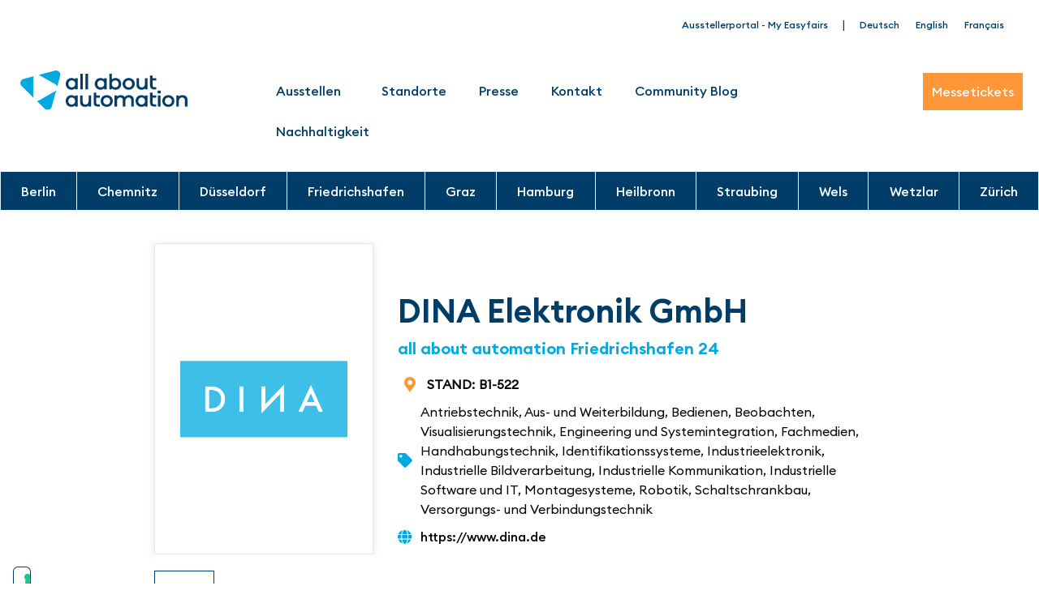

--- FILE ---
content_type: text/html; charset=UTF-8
request_url: https://www.allaboutautomation.de/de/exhibitor/dina-elektronik-gmbh/
body_size: 24861
content:
<!doctype html>
<html lang="de-DE">
<head>
	<meta charset="UTF-8">
	<meta name="viewport" content="width=device-width, initial-scale=1">
	<link rel="profile" href="https://gmpg.org/xfn/11">
				<script type="text/javascript" class="_iub_cs_skip">
				var _iub = _iub || {};
				_iub.csConfiguration = _iub.csConfiguration || {};
				_iub.csConfiguration.siteId = "2168500";
				_iub.csConfiguration.cookiePolicyId = "88526172";
			</script>
			<script class="_iub_cs_skip" src="https://cs.iubenda.com/autoblocking/2168500.js"></script>
			<link media="all" href="https://www.allaboutautomation.de/wp-content/assets/266/css/agg_181cf3f8f6a7ad846a3e89a954d9b392.css" rel="stylesheet"><link media="screen" href="https://www.allaboutautomation.de/wp-content/assets/266/css/agg_18575cab927c6f75cb943ba4b3637dfd.css" rel="stylesheet"><title>DINA Elektronik GmbH &#8211; All About Automation</title>
	
	<link rel="alternate" hreflang="de" href="https://www.allaboutautomation.de/de/exhibitor/dina-elektronik-gmbh/" />
<link rel="alternate" hreflang="en" href="https://www.allaboutautomation.de/en/exhibitor/dina-elektronik-gmbh/" />
<link rel="alternate" hreflang="fr" href="https://www.allaboutautomation.de/fr/exhibitor/dina-elektronik-gmbh/" />
<link rel="alternate" hreflang="x-default" href="https://www.allaboutautomation.de/de/exhibitor/dina-elektronik-gmbh/" />
<script async src="https://www.googletagmanager.com/gtag/js?id=G-ZTGSPGW1QL"></script>
<script>
	window.dataLayer = window.dataLayer || [];
	function gtag(){dataLayer.push(arguments);}
</script><meta name="dc.description" content="Intelligente Sicherheit maßgeschneidert - vom Pionier der Antriebsüberwachung! Seit mehr als 30 Jahren entwickeln und fertigen wir Sicherheitstechnik für Maschinen und Anlagen. Dabei haben wir einige bahnbrechende Erfindungen auf den Markt gebracht, die nicht nur einen großen Sicherheits-, sondern auch wirtschaftlichen Nutzen bringen. Mit unseren Produktreihen SAFELINE VARIO und SAFEONE&hellip;">
<meta name="dc.relation" content="https://www.allaboutautomation.de/de/exhibitor/dina-elektronik-gmbh/">
<meta name="dc.source" content="https://www.allaboutautomation.de/de/">
<meta name="dc.language" content="de_DE">
<meta name="description" content="Intelligente Sicherheit maßgeschneidert - vom Pionier der Antriebsüberwachung! Seit mehr als 30 Jahren entwickeln und fertigen wir Sicherheitstechnik für Maschinen und Anlagen. Dabei haben wir einige bahnbrechende Erfindungen auf den Markt gebracht, die nicht nur einen großen Sicherheits-, sondern auch wirtschaftlichen Nutzen bringen. Mit unseren Produktreihen SAFELINE VARIO und SAFEONE&hellip;">
<meta name="robots" content="index, follow, max-snippet:-1, max-image-preview:large, max-video-preview:-1">
<link rel="canonical" href="https://www.allaboutautomation.de/de/exhibitor/dina-elektronik-gmbh/">
<meta property="og:url" content="https://www.allaboutautomation.de/de/exhibitor/dina-elektronik-gmbh/">
<meta property="og:site_name" content="All About Automation">
<meta property="og:locale" content="de_DE">
<meta property="og:locale:alternate" content="en_US">
<meta property="og:locale:alternate" content="fr_FR">
<meta property="og:type" content="article">
<meta property="og:title" content="DINA Elektronik GmbH &#8211; All About Automation">
<meta property="og:description" content="Intelligente Sicherheit maßgeschneidert - vom Pionier der Antriebsüberwachung! Seit mehr als 30 Jahren entwickeln und fertigen wir Sicherheitstechnik für Maschinen und Anlagen. Dabei haben wir einige bahnbrechende Erfindungen auf den Markt gebracht, die nicht nur einen großen Sicherheits-, sondern auch wirtschaftlichen Nutzen bringen. Mit unseren Produktreihen SAFELINE VARIO und SAFEONE&hellip;">
<meta property="fb:pages" content="">
<meta property="fb:admins" content="">
<meta property="fb:app_id" content="">
<meta name="twitter:card" content="summary">
<meta name="twitter:title" content="DINA Elektronik GmbH &#8211; All About Automation">
<meta name="twitter:description" content="Intelligente Sicherheit maßgeschneidert - vom Pionier der Antriebsüberwachung! Seit mehr als 30 Jahren entwickeln und fertigen wir Sicherheitstechnik für Maschinen und Anlagen. Dabei haben wir einige bahnbrechende Erfindungen auf den Markt gebracht, die nicht nur einen großen Sicherheits-, sondern auch wirtschaftlichen Nutzen bringen. Mit unseren Produktreihen SAFELINE VARIO und SAFEONE&hellip;">
<link rel='dns-prefetch' href='//cdn.iubenda.com' />
<link rel="alternate" type="application/rss+xml" title="All About Automation &raquo; Feed" href="https://www.allaboutautomation.de/de/feed/" />
<link rel="alternate" type="application/rss+xml" title="All About Automation &raquo; Kommentar-Feed" href="https://www.allaboutautomation.de/de/comments/feed/" />
















<link rel='stylesheet' id='elementor-post-30-css' href='https://www.allaboutautomation.de/wp-content/assets/266/css/agg_single_38c0f838aaffeb139e5381d74ee3c0ee.css?ver=1768811795' media='all' />






















<link rel='stylesheet' id='elementor-post-421537-css' href='https://www.allaboutautomation.de/wp-content/assets/266/css/agg_single_cf53ad7251625da64c687ebecd7f9f54.css?ver=1768811796' media='all' />
<link rel='stylesheet' id='elementor-post-706-css' href='https://www.allaboutautomation.de/wp-content/assets/266/css/agg_single_f8efd3a65adab29c453c813ff0c55c82.css?ver=1768811799' media='all' />
<link rel='stylesheet' id='elementor-post-112917-css' href='https://www.allaboutautomation.de/wp-content/assets/266/css/agg_single_bfc49949b3e19cf66cc4eeaad0f5c5f0.css?ver=1768811805' media='all' />
<link rel='stylesheet' id='elementor-post-444971-css' href='https://www.allaboutautomation.de/wp-content/assets/266/css/agg_single_cdd3e3883e0b8b20fd1808419ca933ae.css?ver=1768811796' media='all' />
<link rel='stylesheet' id='elementor-post-47072-css' href='https://www.allaboutautomation.de/wp-content/assets/266/css/agg_single_86cf0f48cf7f8a716bc96748d78dec1a.css?ver=1768811796' media='all' />


<script  type="text/javascript" class=" _iub_cs_skip" id="iubenda-head-inline-scripts-0">
var _iub = _iub || [];
_iub.csConfiguration = {"askConsentAtCookiePolicyUpdate":true,"countryDetection":true,"enableFadp":true,"enableLgpd":true,"enableTcf":true,"enableUspr":true,"floatingPreferencesButtonCaptionColor":"#707070","floatingPreferencesButtonColor":"#ffffff","floatingPreferencesButtonDisplay":"anchored-bottom-left","googleAdditionalConsentMode":true,"lang":"de","lgpdAppliesGlobally":false,"perPurposeConsent":true,"reloadOnConsent":true,"siteId":2168500,"tcfPurposes":{"2":"consent_only","7":"consent_only","8":"consent_only","9":"consent_only","10":"consent_only","11":"consent_only"},"cookiePolicyId":88526172,"banner":{"acceptButtonCaptionColor":"#FFFFFF","acceptButtonColor":"#0073CE","acceptButtonDisplay":true,"backgroundColor":"#FFFFFF","closeButtonDisplay":false,"customizeButtonCaptionColor":"#4D4D4D","customizeButtonColor":"#DADADA","customizeButtonDisplay":true,"explicitWithdrawal":true,"listPurposes":true,"position":"float-bottom-center","rejectButtonDisplay":true,"showPurposesToggles":true,"textColor":"#000000"}};
</script>
<script  type="text/javascript" class=" _iub_cs_skip" src="//cdn.iubenda.com/cs/tcf/stub-v2.js?ver=3.12.4" id="iubenda-head-scripts-1-js"></script>
<script  type="text/javascript" class=" _iub_cs_skip" src="//cdn.iubenda.com/cs/tcf/safe-tcf-v2.js?ver=3.12.4" id="iubenda-head-scripts-2-js"></script>
<script  type="text/javascript" class=" _iub_cs_skip" src="//cdn.iubenda.com/cs/gpp/stub.js?ver=3.12.4" id="iubenda-head-scripts-3-js"></script>
<script  type="text/javascript" charset="UTF-8" async="" class=" _iub_cs_skip" src="//cdn.iubenda.com/cs/iubenda_cs.js?ver=3.12.4" id="iubenda-head-scripts-4-js"></script>
<script src="https://www.allaboutautomation.de/wp/wp-includes/js/jquery/jquery.min.js?ver=3.7.1" id="jquery-core-js"></script>
<script src="https://www.allaboutautomation.de/wp/wp-includes/js/jquery/jquery-migrate.min.js?ver=3.4.1" id="jquery-migrate-js"></script>
<script src="https://www.allaboutautomation.de/wp-content/assets/266/js/agg_single_d39303830f422c3218b06b84047a5e3c.js?ver=0.7.1" id="my-easyfairs-api-js"></script>
<script src="https://easyfairsassets.com/elassets/lib/font-awesome/js/v4-shims.min.js?ver=3.32.2" id="font-awesome-4-shim-js"></script>
<script src="https://www.allaboutautomation.de/wp-content/assets/266/js/agg_single_e5c0cd0b7db07be431e26714a3aea473.js?ver=v3.2.1" id="js-cookie-js"></script>
<link rel="https://api.w.org/" href="https://www.allaboutautomation.de/de/wp-json/" /><link rel="alternate" title="JSON" type="application/json" href="https://www.allaboutautomation.de/de/wp-json/wp/v2/exhibitor/312195" /><link rel="EditURI" type="application/rsd+xml" title="RSD" href="https://www.allaboutautomation.de/wp/xmlrpc.php?rsd" />
<link rel='shortlink' href='https://www.allaboutautomation.de/de/?p=312195' />
<link rel="alternate" title="oEmbed (JSON)" type="application/json+oembed" href="https://www.allaboutautomation.de/de/wp-json/oembed/1.0/embed?url=https%3A%2F%2Fwww.allaboutautomation.de%2Fde%2Fexhibitor%2Fdina-elektronik-gmbh%2F" />
<link rel="alternate" title="oEmbed (XML)" type="text/xml+oembed" href="https://www.allaboutautomation.de/de/wp-json/oembed/1.0/embed?url=https%3A%2F%2Fwww.allaboutautomation.de%2Fde%2Fexhibitor%2Fdina-elektronik-gmbh%2F&#038;format=xml" />
<meta name="generator" content="EasyFairs" /><meta name="generator" content="WPML ver:4.7.6 stt:1,4,3;" />
<meta name="generator" content="Elementor 3.32.2; features: additional_custom_breakpoints; settings: css_print_method-external, google_font-enabled, font_display-auto">



			
			<link rel="icon" href="https://easyfairsassets.com/sites/266/2023/01/AAA_2022_favicon.svg" sizes="32x32" />
<link rel="icon" href="https://easyfairsassets.com/sites/266/2023/01/AAA_2022_favicon.svg" sizes="192x192" />
<link rel="apple-touch-icon" href="https://easyfairsassets.com/sites/266/2023/01/AAA_2022_favicon.svg" />
<meta name="msapplication-TileImage" content="https://easyfairsassets.com/sites/266/2023/01/AAA_2022_favicon.svg" />
        <!-- Google Tag Manager -->
                    <script>(function(w,d,s,l,i){w[l]=w[l]||[];w[l].push({'gtm.start':
                        new Date().getTime(),event:'gtm.js'});var f=d.getElementsByTagName(s)[0],
                    j=d.createElement(s),dl=l!='dataLayer'?'&l='+l:'';j.async=true;j.src=
                    'https://www.googletagmanager.com/gtm.js?id='+i+dl;f.parentNode.insertBefore(j,f);
                })(window,document,'script','dataLayer','GTM-KK5RLNB');
            </script>
                    <script>(function(w,d,s,l,i){w[l]=w[l]||[];w[l].push({'gtm.start':
                    new Date().getTime(),event:'gtm.js'});var f=d.getElementsByTagName(s)[0],
                j=d.createElement(s),dl=l!='dataLayer'?'&l='+l:'';j.async=true;j.src=
                'https://www.googletagmanager.com/gtm.js?id='+i+dl;f.parentNode.insertBefore(j,f);
            })(window,document,'script','dataLayer','GTM-TLBPTT2');
        </script>
                            <script>
                        window.dataLayer = window.dataLayer || [];
                        window.dataLayer.push({
                            'wex_id': '163557',
                            'wp_type': 'exhibitor',
                            'wex_stand': '163557',
                        });
                    </script>
                            <!-- End Google Tag Manager -->
        </head>
<body class="wp-singular exhibitor-template-default single single-exhibitor postid-312195 wp-custom-logo wp-embed-responsive wp-theme-hello-elementor wp-child-theme-easyfairs hello-elementor-default elementor-default elementor-template-full-width elementor-kit-30 elementor-page-112917">

<!-- Google Tag Manager (noscript) -->
        <noscript><iframe src="https://www.googletagmanager.com/ns.html?id=GTM-TLBPTT2" height="0" width="0" style="display:none;visibility:hidden"></iframe></noscript><noscript><iframe src="https://www.googletagmanager.com/ns.html?id=GTM-KK5RLNB" height="0" width="0" style="display:none;visibility:hidden"></iframe></noscript><!-- End Google Tag Manager (noscript) -->
<a class="skip-link screen-reader-text" href="#content">Skip to content</a>

		<header data-elementor-type="header" data-elementor-id="421537" class="elementor elementor-421537 elementor-location-header" data-elementor-post-type="elementor_library">
					<section class="elementor-section elementor-top-section elementor-element elementor-element-ec75b28 elementor-hidden-tablet elementor-hidden-mobile elementor-section-boxed elementor-section-height-default elementor-section-height-default" data-id="ec75b28" data-element_type="section">
						<div class="elementor-container elementor-column-gap-custom">
					<div class="elementor-column elementor-col-100 elementor-top-column elementor-element elementor-element-0cba294" data-id="0cba294" data-element_type="column">
			<div class="elementor-widget-wrap elementor-element-populated">
						<div class="elementor-element elementor-element-7f37d13 elementor-widget__width-auto elementor-widget elementor-widget-heading" data-id="7f37d13" data-element_type="widget" data-widget_type="heading.default">
				<div class="elementor-widget-container">
					<h2 class="elementor-heading-title elementor-size-default"><a href="https://www.allaboutautomation.de/de/ausstellerportal/">Ausstellerportal - My Easyfairs</a></h2>				</div>
				</div>
				<div class="elementor-element elementor-element-3581f68 elementor-widget__width-auto elementor-widget elementor-widget-heading" data-id="3581f68" data-element_type="widget" data-widget_type="heading.default">
				<div class="elementor-widget-container">
					<div class="elementor-heading-title elementor-size-default">|</div>				</div>
				</div>
				<div class="elementor-element elementor-element-3c3e08e elementor-widget__width-auto elementor-widget elementor-widget-wpml-language-switcher" data-id="3c3e08e" data-element_type="widget" data-widget_type="wpml-language-switcher.default">
				<div class="elementor-widget-container">
					<div class="wpml-elementor-ls">
<div class="wpml-ls-statics-shortcode_actions wpml-ls wpml-ls-legacy-list-horizontal">
	<ul><li class="wpml-ls-slot-shortcode_actions wpml-ls-item wpml-ls-item-de wpml-ls-current-language wpml-ls-first-item wpml-ls-item-legacy-list-horizontal">
				<a href="https://www.allaboutautomation.de/de/exhibitor/dina-elektronik-gmbh/" class="wpml-ls-link">
                    <span class="wpml-ls-native">Deutsch</span></a>
			</li><li class="wpml-ls-slot-shortcode_actions wpml-ls-item wpml-ls-item-en wpml-ls-item-legacy-list-horizontal">
				<a href="https://www.allaboutautomation.de/en/exhibitor/dina-elektronik-gmbh/" class="wpml-ls-link">
                    <span class="wpml-ls-native" lang="en">English</span></a>
			</li><li class="wpml-ls-slot-shortcode_actions wpml-ls-item wpml-ls-item-fr wpml-ls-last-item wpml-ls-item-legacy-list-horizontal">
				<a href="https://www.allaboutautomation.de/fr/exhibitor/dina-elektronik-gmbh/" class="wpml-ls-link">
                    <span class="wpml-ls-native" lang="fr">Français</span></a>
			</li></ul>
</div>
</div>				</div>
				</div>
					</div>
		</div>
					</div>
		</section>
				<section class="elementor-section elementor-top-section elementor-element elementor-element-14417148 elementor-section-boxed elementor-section-height-default elementor-section-height-default" data-id="14417148" data-element_type="section" data-settings="{&quot;animation&quot;:&quot;none&quot;}">
						<div class="elementor-container elementor-column-gap-no">
					<div class="elementor-column elementor-col-33 elementor-top-column elementor-element elementor-element-64f86194" data-id="64f86194" data-element_type="column">
			<div class="elementor-widget-wrap elementor-element-populated">
						<div class="elementor-element elementor-element-5b0a6161 e-transform elementor-hidden-desktop elementor-hidden-tablet elementor-hidden-mobile elementor-widget elementor-widget-theme-site-logo elementor-widget-image" data-id="5b0a6161" data-element_type="widget" id="site-logo" data-settings="{&quot;_transform_translateY_effect&quot;:{&quot;unit&quot;:&quot;px&quot;,&quot;size&quot;:-15,&quot;sizes&quot;:[]},&quot;_transform_translateY_effect_tablet&quot;:{&quot;unit&quot;:&quot;%&quot;,&quot;size&quot;:&quot;&quot;,&quot;sizes&quot;:[]},&quot;_transform_translateY_effect_mobile&quot;:{&quot;unit&quot;:&quot;%&quot;,&quot;size&quot;:0,&quot;sizes&quot;:[]},&quot;_transform_translateX_effect&quot;:{&quot;unit&quot;:&quot;px&quot;,&quot;size&quot;:&quot;&quot;,&quot;sizes&quot;:[]},&quot;_transform_translateX_effect_tablet&quot;:{&quot;unit&quot;:&quot;px&quot;,&quot;size&quot;:&quot;&quot;,&quot;sizes&quot;:[]},&quot;_transform_translateX_effect_mobile&quot;:{&quot;unit&quot;:&quot;px&quot;,&quot;size&quot;:&quot;&quot;,&quot;sizes&quot;:[]}}" data-widget_type="theme-site-logo.default">
				<div class="elementor-widget-container">
											<a href="https://www.allaboutautomation.de/de/">
			<img fetchpriority="high" width="475" height="114" src="https://easyfairsassets.com/sites/266/2020/03/221020_AAA_Logo_rgb.svg" class="attachment-full size-full wp-image-51762" alt="all about automation Logo" />				</a>
											</div>
				</div>
				<div class="elementor-element elementor-element-dbece62 e-transform elementor-widget elementor-widget-theme-site-logo elementor-widget-image" data-id="dbece62" data-element_type="widget" data-settings="{&quot;_transform_translateY_effect&quot;:{&quot;unit&quot;:&quot;px&quot;,&quot;size&quot;:-15,&quot;sizes&quot;:[]},&quot;_transform_translateY_effect_tablet&quot;:{&quot;unit&quot;:&quot;%&quot;,&quot;size&quot;:&quot;&quot;,&quot;sizes&quot;:[]},&quot;_transform_translateY_effect_mobile&quot;:{&quot;unit&quot;:&quot;%&quot;,&quot;size&quot;:0,&quot;sizes&quot;:[]},&quot;_transform_translateX_effect&quot;:{&quot;unit&quot;:&quot;px&quot;,&quot;size&quot;:&quot;&quot;,&quot;sizes&quot;:[]},&quot;_transform_translateX_effect_tablet&quot;:{&quot;unit&quot;:&quot;px&quot;,&quot;size&quot;:&quot;&quot;,&quot;sizes&quot;:[]},&quot;_transform_translateX_effect_mobile&quot;:{&quot;unit&quot;:&quot;px&quot;,&quot;size&quot;:&quot;&quot;,&quot;sizes&quot;:[]}}" data-widget_type="theme-site-logo.default">
				<div class="elementor-widget-container">
											<a href="https://www.allaboutautomation.de/de/">
			<img fetchpriority="high" width="475" height="114" src="https://easyfairsassets.com/sites/266/2020/03/221020_AAA_Logo_rgb.svg" class="attachment-full size-full wp-image-51762" alt="all about automation Logo" />				</a>
											</div>
				</div>
					</div>
		</div>
				<div class="elementor-column elementor-col-33 elementor-top-column elementor-element elementor-element-5944791c" data-id="5944791c" data-element_type="column" data-settings="{&quot;animation&quot;:&quot;none&quot;}">
			<div class="elementor-widget-wrap elementor-element-populated">
						<div class="elementor-element elementor-element-3eea30cf elementor-nav-menu__align-start elementor-nav-menu--stretch elementor-widget__width-initial elementor-nav-menu--dropdown-tablet elementor-nav-menu__text-align-aside elementor-nav-menu--toggle elementor-nav-menu--burger elementor-widget elementor-widget-nav-menu" data-id="3eea30cf" data-element_type="widget" id="main-nav" data-settings="{&quot;full_width&quot;:&quot;stretch&quot;,&quot;submenu_icon&quot;:{&quot;value&quot;:&quot;&lt;i class=\&quot;\&quot; aria-hidden=\&quot;true\&quot;&gt;&lt;\/i&gt;&quot;,&quot;library&quot;:&quot;&quot;},&quot;layout&quot;:&quot;horizontal&quot;,&quot;toggle&quot;:&quot;burger&quot;}" data-widget_type="nav-menu.default">
				<div class="elementor-widget-container">
								<nav aria-label="Menu" class="elementor-nav-menu--main elementor-nav-menu__container elementor-nav-menu--layout-horizontal e--pointer-underline e--animation-none">
				<ul id="menu-1-3eea30cf" class="elementor-nav-menu"><li class="menu-item menu-item-type-custom menu-item-object-custom menu-item-has-children menu-item-50337"><a href="#" class="elementor-item elementor-item-anchor">Ausstellen</a>
<ul class="sub-menu elementor-nav-menu--dropdown">
	<li class="menu-item menu-item-type-post_type menu-item-object-page menu-item-1310"><a href="https://www.allaboutautomation.de/de/messeprofil/" class="elementor-sub-item">Messeprofil</a></li>
	<li class="menu-item menu-item-type-post_type menu-item-object-page menu-item-1653"><a href="https://www.allaboutautomation.de/de/teilnahme-preise/" class="elementor-sub-item">Teilnahme &amp; Preise</a></li>
	<li class="menu-item menu-item-type-post_type menu-item-object-page menu-item-6143"><a href="https://www.allaboutautomation.de/de/anmeldeunterlagen-anfordern/" class="elementor-sub-item">Standanfrage</a></li>
	<li class="menu-item menu-item-type-post_type menu-item-object-page menu-item-1529"><a href="https://www.allaboutautomation.de/de/statistiken-stimmen/" class="elementor-sub-item">Statistiken &amp; Stimmen</a></li>
	<li class="menu-item menu-item-type-post_type menu-item-object-page menu-item-1654"><a href="https://www.allaboutautomation.de/de/servicepaket-easygo/" class="elementor-sub-item">Servicepaket EasyGo</a></li>
</ul>
</li>
<li class="menu-item menu-item-type-post_type menu-item-object-page menu-item-49114"><a href="https://www.allaboutautomation.de/de/standorte/" class="elementor-item">Standorte</a></li>
<li class="menu-item menu-item-type-post_type menu-item-object-page menu-item-1630"><a href="https://www.allaboutautomation.de/de/presse/" class="elementor-item">Presse</a></li>
<li class="menu-item menu-item-type-post_type menu-item-object-page menu-item-1623"><a href="https://www.allaboutautomation.de/de/kontakt/" class="elementor-item">Kontakt</a></li>
<li class="menu-item menu-item-type-post_type menu-item-object-page menu-item-445256"><a href="https://www.allaboutautomation.de/de/community/" class="elementor-item">Community Blog</a></li>
<li class="menu-item menu-item-type-post_type menu-item-object-page menu-item-447306"><a href="https://www.allaboutautomation.de/de/esg-aaa/" class="elementor-item">Nachhaltigkeit</a></li>
</ul>			</nav>
					<div class="elementor-menu-toggle" role="button" tabindex="0" aria-label="Menu Toggle" aria-expanded="false">
			<i aria-hidden="true" role="presentation" class="elementor-menu-toggle__icon--open fas fa-bars"></i><i aria-hidden="true" role="presentation" class="elementor-menu-toggle__icon--close eicon-close"></i>		</div>
					<nav class="elementor-nav-menu--dropdown elementor-nav-menu__container" aria-hidden="true">
				<ul id="menu-2-3eea30cf" class="elementor-nav-menu"><li class="menu-item menu-item-type-custom menu-item-object-custom menu-item-has-children menu-item-50337"><a href="#" class="elementor-item elementor-item-anchor" tabindex="-1">Ausstellen</a>
<ul class="sub-menu elementor-nav-menu--dropdown">
	<li class="menu-item menu-item-type-post_type menu-item-object-page menu-item-1310"><a href="https://www.allaboutautomation.de/de/messeprofil/" class="elementor-sub-item" tabindex="-1">Messeprofil</a></li>
	<li class="menu-item menu-item-type-post_type menu-item-object-page menu-item-1653"><a href="https://www.allaboutautomation.de/de/teilnahme-preise/" class="elementor-sub-item" tabindex="-1">Teilnahme &amp; Preise</a></li>
	<li class="menu-item menu-item-type-post_type menu-item-object-page menu-item-6143"><a href="https://www.allaboutautomation.de/de/anmeldeunterlagen-anfordern/" class="elementor-sub-item" tabindex="-1">Standanfrage</a></li>
	<li class="menu-item menu-item-type-post_type menu-item-object-page menu-item-1529"><a href="https://www.allaboutautomation.de/de/statistiken-stimmen/" class="elementor-sub-item" tabindex="-1">Statistiken &amp; Stimmen</a></li>
	<li class="menu-item menu-item-type-post_type menu-item-object-page menu-item-1654"><a href="https://www.allaboutautomation.de/de/servicepaket-easygo/" class="elementor-sub-item" tabindex="-1">Servicepaket EasyGo</a></li>
</ul>
</li>
<li class="menu-item menu-item-type-post_type menu-item-object-page menu-item-49114"><a href="https://www.allaboutautomation.de/de/standorte/" class="elementor-item" tabindex="-1">Standorte</a></li>
<li class="menu-item menu-item-type-post_type menu-item-object-page menu-item-1630"><a href="https://www.allaboutautomation.de/de/presse/" class="elementor-item" tabindex="-1">Presse</a></li>
<li class="menu-item menu-item-type-post_type menu-item-object-page menu-item-1623"><a href="https://www.allaboutautomation.de/de/kontakt/" class="elementor-item" tabindex="-1">Kontakt</a></li>
<li class="menu-item menu-item-type-post_type menu-item-object-page menu-item-445256"><a href="https://www.allaboutautomation.de/de/community/" class="elementor-item" tabindex="-1">Community Blog</a></li>
<li class="menu-item menu-item-type-post_type menu-item-object-page menu-item-447306"><a href="https://www.allaboutautomation.de/de/esg-aaa/" class="elementor-item" tabindex="-1">Nachhaltigkeit</a></li>
</ul>			</nav>
						</div>
				</div>
					</div>
		</div>
				<div class="elementor-column elementor-col-33 elementor-top-column elementor-element elementor-element-4309539f" data-id="4309539f" data-element_type="column">
			<div class="elementor-widget-wrap elementor-element-populated">
						<div class="elementor-element elementor-element-31253bdf elementor-align-right elementor-hidden-tablet elementor-hidden-mobile elementor-widget__width-initial elementor-widget elementor-widget-button" data-id="31253bdf" data-element_type="widget" data-widget_type="button.default">
				<div class="elementor-widget-container">
									<div class="elementor-button-wrapper">
					<a class="elementor-button elementor-button-link elementor-size-md" href="https://www.allaboutautomation.de/de/messeticket/">
						<span class="elementor-button-content-wrapper">
									<span class="elementor-button-text">Messetickets</span>
					</span>
					</a>
				</div>
								</div>
				</div>
					</div>
		</div>
					</div>
		</section>
				<section class="elementor-section elementor-top-section elementor-element elementor-element-19ac0f2e elementor-section-boxed elementor-section-height-default elementor-section-height-default" data-id="19ac0f2e" data-element_type="section" id="standorte-nav" data-settings="{&quot;background_background&quot;:&quot;classic&quot;}">
						<div class="elementor-container elementor-column-gap-custom">
					<div class="elementor-column elementor-col-100 elementor-top-column elementor-element elementor-element-30bccba6" data-id="30bccba6" data-element_type="column" data-settings="{&quot;animation&quot;:&quot;none&quot;}">
			<div class="elementor-widget-wrap elementor-element-populated">
						<div class="elementor-element elementor-element-65b87400 elementor-nav-menu__align-start elementor-nav-menu--stretch elementor-widget__width-inherit elementor-nav-menu--dropdown-tablet elementor-nav-menu__text-align-aside elementor-nav-menu--toggle elementor-nav-menu--burger elementor-widget elementor-widget-nav-menu" data-id="65b87400" data-element_type="widget" data-settings="{&quot;full_width&quot;:&quot;stretch&quot;,&quot;submenu_icon&quot;:{&quot;value&quot;:&quot;&lt;i class=\&quot;\&quot; aria-hidden=\&quot;true\&quot;&gt;&lt;\/i&gt;&quot;,&quot;library&quot;:&quot;&quot;},&quot;layout&quot;:&quot;horizontal&quot;,&quot;toggle&quot;:&quot;burger&quot;}" data-widget_type="nav-menu.default">
				<div class="elementor-widget-container">
								<nav aria-label="Menu" class="elementor-nav-menu--main elementor-nav-menu__container elementor-nav-menu--layout-horizontal e--pointer-background e--animation-none">
				<ul id="menu-1-65b87400" class="elementor-nav-menu"><li class="menu-item menu-item-type-post_type menu-item-object-page menu-item-has-children menu-item-443495"><a href="https://www.allaboutautomation.de/de/berlin/" class="elementor-item">Berlin</a>
<ul class="sub-menu elementor-nav-menu--dropdown">
	<li class="menu-item menu-item-type-custom menu-item-object-custom menu-item-has-children menu-item-443508"><a href="#" class="elementor-sub-item elementor-item-anchor">Besuchen</a>
	<ul class="sub-menu elementor-nav-menu--dropdown">
		<li class="menu-item menu-item-type-post_type menu-item-object-page menu-item-443506"><a href="https://www.allaboutautomation.de/de/berlin/messeticket-berlin/" class="elementor-sub-item">Messeticket</a></li>
		<li class="menu-item menu-item-type-post_type menu-item-object-page menu-item-443496"><a href="https://www.allaboutautomation.de/de/berlin/anreise-unterkunft-berlin/" class="elementor-sub-item">Anreise &#038; Unterkunft</a></li>
		<li class="menu-item menu-item-type-post_type menu-item-object-page menu-item-449401"><a href="https://www.allaboutautomation.de/de/messe-app-smart-badge/" class="elementor-sub-item">Apps &#038; Smart Badge</a></li>
	</ul>
</li>
	<li class="menu-item menu-item-type-custom menu-item-object-custom menu-item-has-children menu-item-443509"><a href="#" class="elementor-sub-item elementor-item-anchor">Aussteller</a>
	<ul class="sub-menu elementor-nav-menu--dropdown">
		<li class="menu-item menu-item-type-custom menu-item-object-custom menu-item-443514"><a href="https://www.berlin.allaboutautomation.de/de/exhibitor/" class="elementor-sub-item">Ausstellerliste</a></li>
		<li class="menu-item menu-item-type-custom menu-item-object-custom menu-item-443515"><a href="https://www.berlin.allaboutautomation.de/de/product-category/innovationsgalerie/" class="elementor-sub-item">Innovationen</a></li>
		<li class="menu-item menu-item-type-custom menu-item-object-custom menu-item-443516"><a href="https://www.berlin.allaboutautomation.de/de/news/" class="elementor-sub-item">News</a></li>
		<li class="menu-item menu-item-type-custom menu-item-object-custom menu-item-443517"><a href="https://www.berlin.allaboutautomation.de/de/job/" class="elementor-sub-item">Jobs</a></li>
	</ul>
</li>
	<li class="menu-item menu-item-type-post_type menu-item-object-page menu-item-443501"><a href="https://www.allaboutautomation.de/de/berlin/talk-lounge-berlin/" class="elementor-sub-item">Talk Lounge</a></li>
</ul>
</li>
<li class="menu-item menu-item-type-post_type menu-item-object-page menu-item-has-children menu-item-57259"><a href="https://www.allaboutautomation.de/de/chemnitz/" class="elementor-item">Chemnitz</a>
<ul class="sub-menu elementor-nav-menu--dropdown">
	<li class="menu-item menu-item-type-custom menu-item-object-custom menu-item-has-children menu-item-53043"><a href="#" class="elementor-sub-item elementor-item-anchor">Besuchen</a>
	<ul class="sub-menu elementor-nav-menu--dropdown">
		<li class="menu-item menu-item-type-post_type menu-item-object-page menu-item-57571"><a href="https://www.allaboutautomation.de/de/chemnitz/messeticket-chemnitz/" class="elementor-sub-item">Messeticket</a></li>
		<li class="menu-item menu-item-type-post_type menu-item-object-page menu-item-49374"><a href="https://www.allaboutautomation.de/de/chemnitz/anreise-unterkunft/" class="elementor-sub-item">Anreise &#038; Unterkunft</a></li>
		<li class="menu-item menu-item-type-post_type menu-item-object-page menu-item-437480"><a href="https://www.allaboutautomation.de/de/messe-app-smart-badge/" class="elementor-sub-item">Apps &#038; Smart Badge</a></li>
	</ul>
</li>
	<li class="menu-item menu-item-type-custom menu-item-object-custom menu-item-has-children menu-item-148700"><a href="#" class="elementor-sub-item elementor-item-anchor">Aussteller</a>
	<ul class="sub-menu elementor-nav-menu--dropdown">
		<li class="menu-item menu-item-type-custom menu-item-object-custom menu-item-148701"><a href="https://www.chemnitz.allaboutautomation.de/exhibitors/" class="elementor-sub-item">Ausstellerliste</a></li>
		<li class="menu-item menu-item-type-custom menu-item-object-custom menu-item-226513"><a href="https://www.chemnitz.allaboutautomation.de/innovations/" class="elementor-sub-item">Innovationen</a></li>
		<li class="menu-item menu-item-type-custom menu-item-object-custom menu-item-226514"><a href="https://www.chemnitz.allaboutautomation.de/news/" class="elementor-sub-item">News</a></li>
		<li class="menu-item menu-item-type-custom menu-item-object-custom menu-item-226515"><a href="https://www.chemnitz.allaboutautomation.de/jobs/" class="elementor-sub-item">Jobs</a></li>
		<li class="menu-item menu-item-type-post_type menu-item-object-page menu-item-435426"><a href="https://www.allaboutautomation.de/de/medienpartner/" class="elementor-sub-item">Medienpartner</a></li>
	</ul>
</li>
	<li class="menu-item menu-item-type-post_type menu-item-object-page menu-item-57850"><a href="https://www.allaboutautomation.de/de/chemnitz/talk-lounge-chemnitz/" class="elementor-sub-item">Talk Lounge</a></li>
</ul>
</li>
<li class="menu-item menu-item-type-post_type menu-item-object-page menu-item-has-children menu-item-57254"><a href="https://www.allaboutautomation.de/de/duesseldorf/" class="elementor-item">Düsseldorf</a>
<ul class="sub-menu elementor-nav-menu--dropdown">
	<li class="menu-item menu-item-type-custom menu-item-object-custom menu-item-has-children menu-item-53036"><a href="#" class="elementor-sub-item elementor-item-anchor">Besuchen</a>
	<ul class="sub-menu elementor-nav-menu--dropdown">
		<li class="menu-item menu-item-type-post_type menu-item-object-page menu-item-57566"><a href="https://www.allaboutautomation.de/de/duesseldorf/messeticket-duesseldorf/" class="elementor-sub-item">Messeticket</a></li>
		<li class="menu-item menu-item-type-post_type menu-item-object-page menu-item-53111"><a href="https://www.allaboutautomation.de/de/duesseldorf/anreise-unterkunft-duesseldorf/" class="elementor-sub-item">Anreise &#038; Unterkunft</a></li>
		<li class="menu-item menu-item-type-post_type menu-item-object-page menu-item-437479"><a href="https://www.allaboutautomation.de/de/messe-app-smart-badge/" class="elementor-sub-item">Apps &#038; Smart Badge</a></li>
	</ul>
</li>
	<li class="menu-item menu-item-type-custom menu-item-object-custom menu-item-has-children menu-item-147409"><a href="#" class="elementor-sub-item elementor-item-anchor">Aussteller</a>
	<ul class="sub-menu elementor-nav-menu--dropdown">
		<li class="menu-item menu-item-type-custom menu-item-object-custom menu-item-147410"><a href="https://www.duesseldorf.allaboutautomation.de/exhibitors/" class="elementor-sub-item">Ausstellerliste</a></li>
		<li class="menu-item menu-item-type-custom menu-item-object-custom menu-item-226516"><a href="https://www.duesseldorf.allaboutautomation.de/product-category/innovationsgalerie/" class="elementor-sub-item">Innovationen</a></li>
		<li class="menu-item menu-item-type-custom menu-item-object-custom menu-item-226517"><a href="https://www.duesseldorf.allaboutautomation.de/news/" class="elementor-sub-item">News</a></li>
		<li class="menu-item menu-item-type-custom menu-item-object-custom menu-item-226518"><a href="https://www.duesseldorf.allaboutautomation.de/job/" class="elementor-sub-item">Jobs</a></li>
		<li class="menu-item menu-item-type-post_type menu-item-object-page menu-item-435427"><a href="https://www.allaboutautomation.de/de/medienpartner/" class="elementor-sub-item">Medienpartner</a></li>
	</ul>
</li>
	<li class="menu-item menu-item-type-post_type menu-item-object-page menu-item-218172"><a href="https://www.allaboutautomation.de/de/duesseldorf/talk-lounge-duesseldorf/" class="elementor-sub-item">Talk Lounge</a></li>
	<li class="menu-item menu-item-type-custom menu-item-object-custom menu-item-442801"><a href="https://www.duesseldorf.allaboutautomation.de/de/floor-plan/" class="elementor-sub-item">Hallenplan</a></li>
</ul>
</li>
<li class="menu-item menu-item-type-post_type menu-item-object-page menu-item-has-children menu-item-57257"><a href="https://www.allaboutautomation.de/de/friedrichshafen/" class="elementor-item">Friedrichshafen</a>
<ul class="sub-menu elementor-nav-menu--dropdown">
	<li class="menu-item menu-item-type-custom menu-item-object-custom menu-item-has-children menu-item-53037"><a href="#" class="elementor-sub-item elementor-item-anchor">Besuchen</a>
	<ul class="sub-menu elementor-nav-menu--dropdown">
		<li class="menu-item menu-item-type-post_type menu-item-object-page menu-item-57569"><a href="https://www.allaboutautomation.de/de/friedrichshafen/messeticket-friedrichshafen/" class="elementor-sub-item">Messeticket</a></li>
		<li class="menu-item menu-item-type-post_type menu-item-object-page menu-item-432817"><a href="https://www.allaboutautomation.de/de/friedrichshafen/messerundgang/" class="elementor-sub-item">Messerundgang</a></li>
		<li class="menu-item menu-item-type-post_type menu-item-object-page menu-item-53113"><a href="https://www.allaboutautomation.de/de/friedrichshafen/anreise-unterkunft-friedrichshafen/" class="elementor-sub-item">Anreise &#038; Unterkunft</a></li>
		<li class="menu-item menu-item-type-post_type menu-item-object-page menu-item-433478"><a href="https://www.allaboutautomation.de/de/messe-app-smart-badge/" class="elementor-sub-item">Apps &#038; Smart Badge</a></li>
	</ul>
</li>
	<li class="menu-item menu-item-type-custom menu-item-object-custom menu-item-has-children menu-item-53041"><a href="#" class="elementor-sub-item elementor-item-anchor">Aussteller</a>
	<ul class="sub-menu elementor-nav-menu--dropdown">
		<li class="menu-item menu-item-type-custom menu-item-object-custom menu-item-126231"><a href="https://www.friedrichshafen.allaboutautomation.de/exhibitor/" class="elementor-sub-item">Ausstellerliste</a></li>
		<li class="menu-item menu-item-type-custom menu-item-object-custom menu-item-354049"><a href="https://www.friedrichshafen.allaboutautomation.de/product-category/innovationsgalerie/" class="elementor-sub-item">Innovationen</a></li>
		<li class="menu-item menu-item-type-custom menu-item-object-custom menu-item-354051"><a href="https://www.friedrichshafen.allaboutautomation.de/news/" class="elementor-sub-item">News</a></li>
		<li class="menu-item menu-item-type-custom menu-item-object-custom menu-item-354052"><a href="https://www.friedrichshafen.allaboutautomation.de/job/" class="elementor-sub-item">Jobs</a></li>
		<li class="menu-item menu-item-type-post_type menu-item-object-page menu-item-435428"><a href="https://www.allaboutautomation.de/de/medienpartner/" class="elementor-sub-item">Medienpartner</a></li>
	</ul>
</li>
	<li class="menu-item menu-item-type-post_type menu-item-object-page menu-item-57849"><a href="https://www.allaboutautomation.de/de/friedrichshafen/talk-lounge-friedrichshafen/" class="elementor-sub-item">Talk Lounge</a></li>
</ul>
</li>
<li class="menu-item menu-item-type-post_type menu-item-object-page menu-item-443687"><a href="https://www.allaboutautomation.de/de/graz/" class="elementor-item">Graz</a></li>
<li class="menu-item menu-item-type-post_type menu-item-object-page menu-item-has-children menu-item-50185"><a href="https://www.allaboutautomation.de/de/hamburg/" class="elementor-item">Hamburg</a>
<ul class="sub-menu elementor-nav-menu--dropdown">
	<li class="menu-item menu-item-type-custom menu-item-object-custom menu-item-has-children menu-item-50342"><a href="#" class="elementor-sub-item elementor-item-anchor">Besuchen</a>
	<ul class="sub-menu elementor-nav-menu--dropdown">
		<li class="menu-item menu-item-type-post_type menu-item-object-page menu-item-50441"><a href="https://www.allaboutautomation.de/de/hamburg/messeticket-hamburg/" class="elementor-sub-item">Messeticket</a></li>
		<li class="menu-item menu-item-type-post_type menu-item-object-page menu-item-53114"><a href="https://www.allaboutautomation.de/de/hamburg/anreise-unterkunft-hamburg/" class="elementor-sub-item">Anreise &#038; Unterkunft</a></li>
		<li class="menu-item menu-item-type-post_type menu-item-object-page menu-item-437478"><a href="https://www.allaboutautomation.de/de/messe-app-smart-badge/" class="elementor-sub-item">Apps &#038; Smart Badge</a></li>
	</ul>
</li>
	<li class="menu-item menu-item-type-custom menu-item-object-custom menu-item-has-children menu-item-50349"><a href="#" class="elementor-sub-item elementor-item-anchor">Aussteller</a>
	<ul class="sub-menu elementor-nav-menu--dropdown">
		<li class="menu-item menu-item-type-custom menu-item-object-custom menu-item-126217"><a href="https://www.hamburg.allaboutautomation.de/exhibitor/" class="elementor-sub-item">Ausstellerliste</a></li>
		<li class="menu-item menu-item-type-custom menu-item-object-custom menu-item-330217"><a href="https://www.hamburg.allaboutautomation.de/product-category/innovationsgalerie/" class="elementor-sub-item">Innovationen</a></li>
		<li class="menu-item menu-item-type-custom menu-item-object-custom menu-item-330218"><a href="https://www.hamburg.allaboutautomation.de/news/" class="elementor-sub-item">News</a></li>
		<li class="menu-item menu-item-type-custom menu-item-object-custom menu-item-330229"><a href="https://www.hamburg.allaboutautomation.de/job/" class="elementor-sub-item">Jobs</a></li>
		<li class="menu-item menu-item-type-post_type menu-item-object-page menu-item-435429"><a href="https://www.allaboutautomation.de/de/medienpartner/" class="elementor-sub-item">Medienpartner</a></li>
	</ul>
</li>
	<li class="menu-item menu-item-type-post_type menu-item-object-page menu-item-305714"><a href="https://www.allaboutautomation.de/de/hamburg/talk-lounge/" class="elementor-sub-item">Talk Lounge</a></li>
</ul>
</li>
<li class="menu-item menu-item-type-post_type menu-item-object-page menu-item-has-children menu-item-57258"><a href="https://www.allaboutautomation.de/de/heilbronn/" class="elementor-item">Heilbronn</a>
<ul class="sub-menu elementor-nav-menu--dropdown">
	<li class="menu-item menu-item-type-custom menu-item-object-custom menu-item-has-children menu-item-53034"><a href="#" class="elementor-sub-item elementor-item-anchor">Besuchen</a>
	<ul class="sub-menu elementor-nav-menu--dropdown">
		<li class="menu-item menu-item-type-post_type menu-item-object-page menu-item-57570"><a href="https://www.allaboutautomation.de/de/heilbronn/messeticket-heilbronn/" class="elementor-sub-item">Messeticket</a></li>
		<li class="menu-item menu-item-type-post_type menu-item-object-page menu-item-53110"><a href="https://www.allaboutautomation.de/de/heilbronn/anreise-unterkunft-heilbronn/" class="elementor-sub-item">Anreise &#038; Unterkunft</a></li>
		<li class="menu-item menu-item-type-post_type menu-item-object-page menu-item-437477"><a href="https://www.allaboutautomation.de/de/messe-app-smart-badge/" class="elementor-sub-item">Apps &#038; Smart Badge</a></li>
	</ul>
</li>
	<li class="menu-item menu-item-type-custom menu-item-object-custom menu-item-has-children menu-item-53040"><a href="#" class="elementor-sub-item elementor-item-anchor">Aussteller</a>
	<ul class="sub-menu elementor-nav-menu--dropdown">
		<li class="menu-item menu-item-type-custom menu-item-object-custom menu-item-126226"><a href="https://www.heilbronn.allaboutautomation.de/exhibitor/" class="elementor-sub-item">Ausstellerliste</a></li>
		<li class="menu-item menu-item-type-custom menu-item-object-custom menu-item-354398"><a href="https://www.heilbronn.allaboutautomation.de/product-category/innovationsgalerie/" class="elementor-sub-item">Innovationen</a></li>
		<li class="menu-item menu-item-type-custom menu-item-object-custom menu-item-354249"><a href="https://www.heilbronn.allaboutautomation.de/news/" class="elementor-sub-item">News</a></li>
		<li class="menu-item menu-item-type-custom menu-item-object-custom menu-item-354248"><a href="https://www.heilbronn.allaboutautomation.de/job/" class="elementor-sub-item">Jobs</a></li>
		<li class="menu-item menu-item-type-post_type menu-item-object-page menu-item-435430"><a href="https://www.allaboutautomation.de/de/medienpartner/" class="elementor-sub-item">Medienpartner</a></li>
	</ul>
</li>
	<li class="menu-item menu-item-type-post_type menu-item-object-page menu-item-57848"><a href="https://www.allaboutautomation.de/de/heilbronn/talk-lounge-heilbronn/" class="elementor-sub-item">Talk Lounge</a></li>
	<li class="menu-item menu-item-type-post_type menu-item-object-page menu-item-436803"><a href="https://www.allaboutautomation.de/de/heilbronn/future-now-hub/" class="elementor-sub-item">FutureNow!Hub</a></li>
</ul>
</li>
<li class="menu-item menu-item-type-post_type menu-item-object-page menu-item-has-children menu-item-146684"><a href="https://www.allaboutautomation.de/de/straubing/" class="elementor-item">Straubing</a>
<ul class="sub-menu elementor-nav-menu--dropdown">
	<li class="menu-item menu-item-type-custom menu-item-object-custom menu-item-has-children menu-item-146047"><a href="#" class="elementor-sub-item elementor-item-anchor">Besuchen</a>
	<ul class="sub-menu elementor-nav-menu--dropdown">
		<li class="menu-item menu-item-type-post_type menu-item-object-page menu-item-146685"><a href="https://www.allaboutautomation.de/de/straubing/messeticket-straubing/" class="elementor-sub-item">Messeticket</a></li>
		<li class="menu-item menu-item-type-post_type menu-item-object-page menu-item-146688"><a href="https://www.allaboutautomation.de/de/straubing/anreise-unterkunft-straubing/" class="elementor-sub-item">Anreise &#038; Unterkunft</a></li>
		<li class="menu-item menu-item-type-post_type menu-item-object-page menu-item-437476"><a href="https://www.allaboutautomation.de/de/messe-app-smart-badge/" class="elementor-sub-item">Apps &#038; Smart Badge</a></li>
	</ul>
</li>
	<li class="menu-item menu-item-type-custom menu-item-object-custom menu-item-has-children menu-item-322421"><a href="#" class="elementor-sub-item elementor-item-anchor">Aussteller</a>
	<ul class="sub-menu elementor-nav-menu--dropdown">
		<li class="menu-item menu-item-type-custom menu-item-object-custom menu-item-322422"><a href="https://www.straubing.allaboutautomation.de/exhibitor/" class="elementor-sub-item">Ausstellerliste</a></li>
		<li class="menu-item menu-item-type-custom menu-item-object-custom menu-item-405823"><a href="https://www.straubing.allaboutautomation.de/product-category/innovationsgalerie/" class="elementor-sub-item">Innovationen</a></li>
		<li class="menu-item menu-item-type-custom menu-item-object-custom menu-item-405824"><a href="https://www.straubing.allaboutautomation.de/news/" class="elementor-sub-item">News</a></li>
		<li class="menu-item menu-item-type-custom menu-item-object-custom menu-item-405825"><a href="https://www.straubing.allaboutautomation.de/job/" class="elementor-sub-item">Jobs</a></li>
		<li class="menu-item menu-item-type-post_type menu-item-object-page menu-item-435431"><a href="https://www.allaboutautomation.de/de/medienpartner/" class="elementor-sub-item">Medienpartner</a></li>
	</ul>
</li>
	<li class="menu-item menu-item-type-post_type menu-item-object-page menu-item-146687"><a href="https://www.allaboutautomation.de/de/straubing/talk-lounge-straubing/" class="elementor-sub-item">Talk Lounge</a></li>
</ul>
</li>
<li class="menu-item menu-item-type-post_type menu-item-object-page menu-item-has-children menu-item-445053"><a href="https://www.allaboutautomation.de/de/wels/" class="elementor-item">Wels</a>
<ul class="sub-menu elementor-nav-menu--dropdown">
	<li class="menu-item menu-item-type-custom menu-item-object-custom menu-item-has-children menu-item-445057"><a href="#" class="elementor-sub-item elementor-item-anchor">Besuchen</a>
	<ul class="sub-menu elementor-nav-menu--dropdown">
		<li class="menu-item menu-item-type-post_type menu-item-object-page menu-item-445056"><a href="https://www.allaboutautomation.de/de/wels/messeticket-wels/" class="elementor-sub-item">Messeticket</a></li>
		<li class="menu-item menu-item-type-post_type menu-item-object-page menu-item-445059"><a href="https://www.allaboutautomation.de/de/wels/anreise-unterkunft-wels/" class="elementor-sub-item">Anreise &#038; Unterkunft</a></li>
		<li class="menu-item menu-item-type-post_type menu-item-object-page menu-item-449400"><a href="https://www.allaboutautomation.de/de/messe-app-smart-badge/" class="elementor-sub-item">Apps &#038; Smart Badge</a></li>
	</ul>
</li>
	<li class="menu-item menu-item-type-custom menu-item-object-custom menu-item-has-children menu-item-445058"><a href="#" class="elementor-sub-item elementor-item-anchor">Aussteller</a>
	<ul class="sub-menu elementor-nav-menu--dropdown">
		<li class="menu-item menu-item-type-custom menu-item-object-custom menu-item-445061"><a href="https://www.wels.allaboutautomation.de/de/exhibitors/" class="elementor-sub-item">Ausstellerliste</a></li>
		<li class="menu-item menu-item-type-custom menu-item-object-custom menu-item-445062"><a href="https://www.wels.allaboutautomation.de/de/innovations/" class="elementor-sub-item">Innovationen</a></li>
		<li class="menu-item menu-item-type-custom menu-item-object-custom menu-item-445063"><a href="https://www.wels.allaboutautomation.de/de/news/" class="elementor-sub-item">News</a></li>
		<li class="menu-item menu-item-type-custom menu-item-object-custom menu-item-445064"><a href="https://www.wels.allaboutautomation.de/de/jobs/" class="elementor-sub-item">Jobs</a></li>
	</ul>
</li>
	<li class="menu-item menu-item-type-post_type menu-item-object-page menu-item-445055"><a href="https://www.allaboutautomation.de/de/wels/talk-lounge-wels/" class="elementor-sub-item">Talk Lounge</a></li>
</ul>
</li>
<li class="menu-item menu-item-type-post_type menu-item-object-page menu-item-has-children menu-item-57256"><a href="https://www.allaboutautomation.de/de/wetzlar-2/" class="elementor-item">Wetzlar</a>
<ul class="sub-menu elementor-nav-menu--dropdown">
	<li class="menu-item menu-item-type-custom menu-item-object-custom menu-item-has-children menu-item-53035"><a href="#" class="elementor-sub-item elementor-item-anchor">Besuchen</a>
	<ul class="sub-menu elementor-nav-menu--dropdown">
		<li class="menu-item menu-item-type-post_type menu-item-object-page menu-item-57568"><a href="https://www.allaboutautomation.de/de/wetzlar-2/messeticket-wetzlar/" class="elementor-sub-item">Messeticket</a></li>
		<li class="menu-item menu-item-type-post_type menu-item-object-page menu-item-53112"><a href="https://www.allaboutautomation.de/de/wetzlar-2/anreise-unterkunft-wetzlar/" class="elementor-sub-item">Anreise &#038; Unterkunft</a></li>
		<li class="menu-item menu-item-type-post_type menu-item-object-page menu-item-437475"><a href="https://www.allaboutautomation.de/de/messe-app-smart-badge/" class="elementor-sub-item">Apps &#038; Smart Badge</a></li>
	</ul>
</li>
	<li class="menu-item menu-item-type-custom menu-item-object-custom menu-item-has-children menu-item-147408"><a href="#" class="elementor-sub-item elementor-item-anchor">Aussteller</a>
	<ul class="sub-menu elementor-nav-menu--dropdown">
		<li class="menu-item menu-item-type-custom menu-item-object-custom menu-item-147411"><a href="https://www.wetzlar.allaboutautomation.de/exhibitor/" class="elementor-sub-item">Ausstellerliste</a></li>
		<li class="menu-item menu-item-type-custom menu-item-object-custom menu-item-226519"><a href="https://www.wetzlar.allaboutautomation.de/product-category/innovationsgalerie/" class="elementor-sub-item">Innovationen</a></li>
		<li class="menu-item menu-item-type-custom menu-item-object-custom menu-item-226520"><a href="https://www.wetzlar.allaboutautomation.de/news/" class="elementor-sub-item">News</a></li>
		<li class="menu-item menu-item-type-custom menu-item-object-custom menu-item-226521"><a href="https://www.wetzlar.allaboutautomation.de/job/" class="elementor-sub-item">Jobs</a></li>
		<li class="menu-item menu-item-type-post_type menu-item-object-page menu-item-435432"><a href="https://www.allaboutautomation.de/de/medienpartner/" class="elementor-sub-item">Medienpartner</a></li>
	</ul>
</li>
	<li class="menu-item menu-item-type-post_type menu-item-object-page menu-item-218170"><a href="https://www.allaboutautomation.de/de/wetzlar-2/talk-lounge-wetzlar/" class="elementor-sub-item">Talk Lounge</a></li>
	<li class="menu-item menu-item-type-custom menu-item-object-custom menu-item-442639"><a href="https://www.wetzlar.allaboutautomation.de/de/floor-plan/" class="elementor-sub-item">Hallenplan</a></li>
</ul>
</li>
<li class="menu-item menu-item-type-post_type menu-item-object-page menu-item-has-children menu-item-57255"><a href="https://www.allaboutautomation.de/de/zuerich/" class="elementor-item">Zürich</a>
<ul class="sub-menu elementor-nav-menu--dropdown">
	<li class="menu-item menu-item-type-custom menu-item-object-custom menu-item-has-children menu-item-53033"><a href="#" class="elementor-sub-item elementor-item-anchor">Besuchen</a>
	<ul class="sub-menu elementor-nav-menu--dropdown">
		<li class="menu-item menu-item-type-post_type menu-item-object-page menu-item-57567"><a href="https://www.allaboutautomation.de/de/zuerich/messeticket-zuerich/" class="elementor-sub-item">Messeticket</a></li>
		<li class="menu-item menu-item-type-post_type menu-item-object-page menu-item-53109"><a href="https://www.allaboutautomation.de/de/zuerich/anreise-unterkunft-zuerich/" class="elementor-sub-item">Anreise &#038; Unterkunft</a></li>
		<li class="menu-item menu-item-type-post_type menu-item-object-page menu-item-437474"><a href="https://www.allaboutautomation.de/de/messe-app-smart-badge/" class="elementor-sub-item">Apps &#038; Smart Badge</a></li>
	</ul>
</li>
	<li class="menu-item menu-item-type-custom menu-item-object-custom menu-item-has-children menu-item-398189"><a href="#" class="elementor-sub-item elementor-item-anchor">Aussteller</a>
	<ul class="sub-menu elementor-nav-menu--dropdown">
		<li class="menu-item menu-item-type-custom menu-item-object-custom menu-item-398190"><a href="https://www.zurich.allaboutautomation.de/exhibitor/" class="elementor-sub-item">Ausstellerliste</a></li>
		<li class="menu-item menu-item-type-custom menu-item-object-custom menu-item-398191"><a href="https://www.zurich.allaboutautomation.de/product-category/innovationsgalerie/" class="elementor-sub-item">Innovationen</a></li>
		<li class="menu-item menu-item-type-custom menu-item-object-custom menu-item-398192"><a href="https://www.zurich.allaboutautomation.de/news" class="elementor-sub-item">News</a></li>
		<li class="menu-item menu-item-type-custom menu-item-object-custom menu-item-398193"><a href="https://www.zurich.allaboutautomation.de/job" class="elementor-sub-item">Jobs</a></li>
		<li class="menu-item menu-item-type-post_type menu-item-object-page menu-item-435433"><a href="https://www.allaboutautomation.de/de/medienpartner/" class="elementor-sub-item">Medienpartner</a></li>
	</ul>
</li>
	<li class="menu-item menu-item-type-post_type menu-item-object-page menu-item-406048"><a href="https://www.allaboutautomation.de/de/zuerich/talk-lounge-zuerich/" class="elementor-sub-item">Talk Lounge</a></li>
</ul>
</li>
</ul>			</nav>
					<div class="elementor-menu-toggle" role="button" tabindex="0" aria-label="Menu Toggle" aria-expanded="false">
			<i aria-hidden="true" role="presentation" class="elementor-menu-toggle__icon--open fas fa-bars"></i><i aria-hidden="true" role="presentation" class="elementor-menu-toggle__icon--close eicon-close"></i>		</div>
					<nav class="elementor-nav-menu--dropdown elementor-nav-menu__container" aria-hidden="true">
				<ul id="menu-2-65b87400" class="elementor-nav-menu"><li class="menu-item menu-item-type-post_type menu-item-object-page menu-item-has-children menu-item-443495"><a href="https://www.allaboutautomation.de/de/berlin/" class="elementor-item" tabindex="-1">Berlin</a>
<ul class="sub-menu elementor-nav-menu--dropdown">
	<li class="menu-item menu-item-type-custom menu-item-object-custom menu-item-has-children menu-item-443508"><a href="#" class="elementor-sub-item elementor-item-anchor" tabindex="-1">Besuchen</a>
	<ul class="sub-menu elementor-nav-menu--dropdown">
		<li class="menu-item menu-item-type-post_type menu-item-object-page menu-item-443506"><a href="https://www.allaboutautomation.de/de/berlin/messeticket-berlin/" class="elementor-sub-item" tabindex="-1">Messeticket</a></li>
		<li class="menu-item menu-item-type-post_type menu-item-object-page menu-item-443496"><a href="https://www.allaboutautomation.de/de/berlin/anreise-unterkunft-berlin/" class="elementor-sub-item" tabindex="-1">Anreise &#038; Unterkunft</a></li>
		<li class="menu-item menu-item-type-post_type menu-item-object-page menu-item-449401"><a href="https://www.allaboutautomation.de/de/messe-app-smart-badge/" class="elementor-sub-item" tabindex="-1">Apps &#038; Smart Badge</a></li>
	</ul>
</li>
	<li class="menu-item menu-item-type-custom menu-item-object-custom menu-item-has-children menu-item-443509"><a href="#" class="elementor-sub-item elementor-item-anchor" tabindex="-1">Aussteller</a>
	<ul class="sub-menu elementor-nav-menu--dropdown">
		<li class="menu-item menu-item-type-custom menu-item-object-custom menu-item-443514"><a href="https://www.berlin.allaboutautomation.de/de/exhibitor/" class="elementor-sub-item" tabindex="-1">Ausstellerliste</a></li>
		<li class="menu-item menu-item-type-custom menu-item-object-custom menu-item-443515"><a href="https://www.berlin.allaboutautomation.de/de/product-category/innovationsgalerie/" class="elementor-sub-item" tabindex="-1">Innovationen</a></li>
		<li class="menu-item menu-item-type-custom menu-item-object-custom menu-item-443516"><a href="https://www.berlin.allaboutautomation.de/de/news/" class="elementor-sub-item" tabindex="-1">News</a></li>
		<li class="menu-item menu-item-type-custom menu-item-object-custom menu-item-443517"><a href="https://www.berlin.allaboutautomation.de/de/job/" class="elementor-sub-item" tabindex="-1">Jobs</a></li>
	</ul>
</li>
	<li class="menu-item menu-item-type-post_type menu-item-object-page menu-item-443501"><a href="https://www.allaboutautomation.de/de/berlin/talk-lounge-berlin/" class="elementor-sub-item" tabindex="-1">Talk Lounge</a></li>
</ul>
</li>
<li class="menu-item menu-item-type-post_type menu-item-object-page menu-item-has-children menu-item-57259"><a href="https://www.allaboutautomation.de/de/chemnitz/" class="elementor-item" tabindex="-1">Chemnitz</a>
<ul class="sub-menu elementor-nav-menu--dropdown">
	<li class="menu-item menu-item-type-custom menu-item-object-custom menu-item-has-children menu-item-53043"><a href="#" class="elementor-sub-item elementor-item-anchor" tabindex="-1">Besuchen</a>
	<ul class="sub-menu elementor-nav-menu--dropdown">
		<li class="menu-item menu-item-type-post_type menu-item-object-page menu-item-57571"><a href="https://www.allaboutautomation.de/de/chemnitz/messeticket-chemnitz/" class="elementor-sub-item" tabindex="-1">Messeticket</a></li>
		<li class="menu-item menu-item-type-post_type menu-item-object-page menu-item-49374"><a href="https://www.allaboutautomation.de/de/chemnitz/anreise-unterkunft/" class="elementor-sub-item" tabindex="-1">Anreise &#038; Unterkunft</a></li>
		<li class="menu-item menu-item-type-post_type menu-item-object-page menu-item-437480"><a href="https://www.allaboutautomation.de/de/messe-app-smart-badge/" class="elementor-sub-item" tabindex="-1">Apps &#038; Smart Badge</a></li>
	</ul>
</li>
	<li class="menu-item menu-item-type-custom menu-item-object-custom menu-item-has-children menu-item-148700"><a href="#" class="elementor-sub-item elementor-item-anchor" tabindex="-1">Aussteller</a>
	<ul class="sub-menu elementor-nav-menu--dropdown">
		<li class="menu-item menu-item-type-custom menu-item-object-custom menu-item-148701"><a href="https://www.chemnitz.allaboutautomation.de/exhibitors/" class="elementor-sub-item" tabindex="-1">Ausstellerliste</a></li>
		<li class="menu-item menu-item-type-custom menu-item-object-custom menu-item-226513"><a href="https://www.chemnitz.allaboutautomation.de/innovations/" class="elementor-sub-item" tabindex="-1">Innovationen</a></li>
		<li class="menu-item menu-item-type-custom menu-item-object-custom menu-item-226514"><a href="https://www.chemnitz.allaboutautomation.de/news/" class="elementor-sub-item" tabindex="-1">News</a></li>
		<li class="menu-item menu-item-type-custom menu-item-object-custom menu-item-226515"><a href="https://www.chemnitz.allaboutautomation.de/jobs/" class="elementor-sub-item" tabindex="-1">Jobs</a></li>
		<li class="menu-item menu-item-type-post_type menu-item-object-page menu-item-435426"><a href="https://www.allaboutautomation.de/de/medienpartner/" class="elementor-sub-item" tabindex="-1">Medienpartner</a></li>
	</ul>
</li>
	<li class="menu-item menu-item-type-post_type menu-item-object-page menu-item-57850"><a href="https://www.allaboutautomation.de/de/chemnitz/talk-lounge-chemnitz/" class="elementor-sub-item" tabindex="-1">Talk Lounge</a></li>
</ul>
</li>
<li class="menu-item menu-item-type-post_type menu-item-object-page menu-item-has-children menu-item-57254"><a href="https://www.allaboutautomation.de/de/duesseldorf/" class="elementor-item" tabindex="-1">Düsseldorf</a>
<ul class="sub-menu elementor-nav-menu--dropdown">
	<li class="menu-item menu-item-type-custom menu-item-object-custom menu-item-has-children menu-item-53036"><a href="#" class="elementor-sub-item elementor-item-anchor" tabindex="-1">Besuchen</a>
	<ul class="sub-menu elementor-nav-menu--dropdown">
		<li class="menu-item menu-item-type-post_type menu-item-object-page menu-item-57566"><a href="https://www.allaboutautomation.de/de/duesseldorf/messeticket-duesseldorf/" class="elementor-sub-item" tabindex="-1">Messeticket</a></li>
		<li class="menu-item menu-item-type-post_type menu-item-object-page menu-item-53111"><a href="https://www.allaboutautomation.de/de/duesseldorf/anreise-unterkunft-duesseldorf/" class="elementor-sub-item" tabindex="-1">Anreise &#038; Unterkunft</a></li>
		<li class="menu-item menu-item-type-post_type menu-item-object-page menu-item-437479"><a href="https://www.allaboutautomation.de/de/messe-app-smart-badge/" class="elementor-sub-item" tabindex="-1">Apps &#038; Smart Badge</a></li>
	</ul>
</li>
	<li class="menu-item menu-item-type-custom menu-item-object-custom menu-item-has-children menu-item-147409"><a href="#" class="elementor-sub-item elementor-item-anchor" tabindex="-1">Aussteller</a>
	<ul class="sub-menu elementor-nav-menu--dropdown">
		<li class="menu-item menu-item-type-custom menu-item-object-custom menu-item-147410"><a href="https://www.duesseldorf.allaboutautomation.de/exhibitors/" class="elementor-sub-item" tabindex="-1">Ausstellerliste</a></li>
		<li class="menu-item menu-item-type-custom menu-item-object-custom menu-item-226516"><a href="https://www.duesseldorf.allaboutautomation.de/product-category/innovationsgalerie/" class="elementor-sub-item" tabindex="-1">Innovationen</a></li>
		<li class="menu-item menu-item-type-custom menu-item-object-custom menu-item-226517"><a href="https://www.duesseldorf.allaboutautomation.de/news/" class="elementor-sub-item" tabindex="-1">News</a></li>
		<li class="menu-item menu-item-type-custom menu-item-object-custom menu-item-226518"><a href="https://www.duesseldorf.allaboutautomation.de/job/" class="elementor-sub-item" tabindex="-1">Jobs</a></li>
		<li class="menu-item menu-item-type-post_type menu-item-object-page menu-item-435427"><a href="https://www.allaboutautomation.de/de/medienpartner/" class="elementor-sub-item" tabindex="-1">Medienpartner</a></li>
	</ul>
</li>
	<li class="menu-item menu-item-type-post_type menu-item-object-page menu-item-218172"><a href="https://www.allaboutautomation.de/de/duesseldorf/talk-lounge-duesseldorf/" class="elementor-sub-item" tabindex="-1">Talk Lounge</a></li>
	<li class="menu-item menu-item-type-custom menu-item-object-custom menu-item-442801"><a href="https://www.duesseldorf.allaboutautomation.de/de/floor-plan/" class="elementor-sub-item" tabindex="-1">Hallenplan</a></li>
</ul>
</li>
<li class="menu-item menu-item-type-post_type menu-item-object-page menu-item-has-children menu-item-57257"><a href="https://www.allaboutautomation.de/de/friedrichshafen/" class="elementor-item" tabindex="-1">Friedrichshafen</a>
<ul class="sub-menu elementor-nav-menu--dropdown">
	<li class="menu-item menu-item-type-custom menu-item-object-custom menu-item-has-children menu-item-53037"><a href="#" class="elementor-sub-item elementor-item-anchor" tabindex="-1">Besuchen</a>
	<ul class="sub-menu elementor-nav-menu--dropdown">
		<li class="menu-item menu-item-type-post_type menu-item-object-page menu-item-57569"><a href="https://www.allaboutautomation.de/de/friedrichshafen/messeticket-friedrichshafen/" class="elementor-sub-item" tabindex="-1">Messeticket</a></li>
		<li class="menu-item menu-item-type-post_type menu-item-object-page menu-item-432817"><a href="https://www.allaboutautomation.de/de/friedrichshafen/messerundgang/" class="elementor-sub-item" tabindex="-1">Messerundgang</a></li>
		<li class="menu-item menu-item-type-post_type menu-item-object-page menu-item-53113"><a href="https://www.allaboutautomation.de/de/friedrichshafen/anreise-unterkunft-friedrichshafen/" class="elementor-sub-item" tabindex="-1">Anreise &#038; Unterkunft</a></li>
		<li class="menu-item menu-item-type-post_type menu-item-object-page menu-item-433478"><a href="https://www.allaboutautomation.de/de/messe-app-smart-badge/" class="elementor-sub-item" tabindex="-1">Apps &#038; Smart Badge</a></li>
	</ul>
</li>
	<li class="menu-item menu-item-type-custom menu-item-object-custom menu-item-has-children menu-item-53041"><a href="#" class="elementor-sub-item elementor-item-anchor" tabindex="-1">Aussteller</a>
	<ul class="sub-menu elementor-nav-menu--dropdown">
		<li class="menu-item menu-item-type-custom menu-item-object-custom menu-item-126231"><a href="https://www.friedrichshafen.allaboutautomation.de/exhibitor/" class="elementor-sub-item" tabindex="-1">Ausstellerliste</a></li>
		<li class="menu-item menu-item-type-custom menu-item-object-custom menu-item-354049"><a href="https://www.friedrichshafen.allaboutautomation.de/product-category/innovationsgalerie/" class="elementor-sub-item" tabindex="-1">Innovationen</a></li>
		<li class="menu-item menu-item-type-custom menu-item-object-custom menu-item-354051"><a href="https://www.friedrichshafen.allaboutautomation.de/news/" class="elementor-sub-item" tabindex="-1">News</a></li>
		<li class="menu-item menu-item-type-custom menu-item-object-custom menu-item-354052"><a href="https://www.friedrichshafen.allaboutautomation.de/job/" class="elementor-sub-item" tabindex="-1">Jobs</a></li>
		<li class="menu-item menu-item-type-post_type menu-item-object-page menu-item-435428"><a href="https://www.allaboutautomation.de/de/medienpartner/" class="elementor-sub-item" tabindex="-1">Medienpartner</a></li>
	</ul>
</li>
	<li class="menu-item menu-item-type-post_type menu-item-object-page menu-item-57849"><a href="https://www.allaboutautomation.de/de/friedrichshafen/talk-lounge-friedrichshafen/" class="elementor-sub-item" tabindex="-1">Talk Lounge</a></li>
</ul>
</li>
<li class="menu-item menu-item-type-post_type menu-item-object-page menu-item-443687"><a href="https://www.allaboutautomation.de/de/graz/" class="elementor-item" tabindex="-1">Graz</a></li>
<li class="menu-item menu-item-type-post_type menu-item-object-page menu-item-has-children menu-item-50185"><a href="https://www.allaboutautomation.de/de/hamburg/" class="elementor-item" tabindex="-1">Hamburg</a>
<ul class="sub-menu elementor-nav-menu--dropdown">
	<li class="menu-item menu-item-type-custom menu-item-object-custom menu-item-has-children menu-item-50342"><a href="#" class="elementor-sub-item elementor-item-anchor" tabindex="-1">Besuchen</a>
	<ul class="sub-menu elementor-nav-menu--dropdown">
		<li class="menu-item menu-item-type-post_type menu-item-object-page menu-item-50441"><a href="https://www.allaboutautomation.de/de/hamburg/messeticket-hamburg/" class="elementor-sub-item" tabindex="-1">Messeticket</a></li>
		<li class="menu-item menu-item-type-post_type menu-item-object-page menu-item-53114"><a href="https://www.allaboutautomation.de/de/hamburg/anreise-unterkunft-hamburg/" class="elementor-sub-item" tabindex="-1">Anreise &#038; Unterkunft</a></li>
		<li class="menu-item menu-item-type-post_type menu-item-object-page menu-item-437478"><a href="https://www.allaboutautomation.de/de/messe-app-smart-badge/" class="elementor-sub-item" tabindex="-1">Apps &#038; Smart Badge</a></li>
	</ul>
</li>
	<li class="menu-item menu-item-type-custom menu-item-object-custom menu-item-has-children menu-item-50349"><a href="#" class="elementor-sub-item elementor-item-anchor" tabindex="-1">Aussteller</a>
	<ul class="sub-menu elementor-nav-menu--dropdown">
		<li class="menu-item menu-item-type-custom menu-item-object-custom menu-item-126217"><a href="https://www.hamburg.allaboutautomation.de/exhibitor/" class="elementor-sub-item" tabindex="-1">Ausstellerliste</a></li>
		<li class="menu-item menu-item-type-custom menu-item-object-custom menu-item-330217"><a href="https://www.hamburg.allaboutautomation.de/product-category/innovationsgalerie/" class="elementor-sub-item" tabindex="-1">Innovationen</a></li>
		<li class="menu-item menu-item-type-custom menu-item-object-custom menu-item-330218"><a href="https://www.hamburg.allaboutautomation.de/news/" class="elementor-sub-item" tabindex="-1">News</a></li>
		<li class="menu-item menu-item-type-custom menu-item-object-custom menu-item-330229"><a href="https://www.hamburg.allaboutautomation.de/job/" class="elementor-sub-item" tabindex="-1">Jobs</a></li>
		<li class="menu-item menu-item-type-post_type menu-item-object-page menu-item-435429"><a href="https://www.allaboutautomation.de/de/medienpartner/" class="elementor-sub-item" tabindex="-1">Medienpartner</a></li>
	</ul>
</li>
	<li class="menu-item menu-item-type-post_type menu-item-object-page menu-item-305714"><a href="https://www.allaboutautomation.de/de/hamburg/talk-lounge/" class="elementor-sub-item" tabindex="-1">Talk Lounge</a></li>
</ul>
</li>
<li class="menu-item menu-item-type-post_type menu-item-object-page menu-item-has-children menu-item-57258"><a href="https://www.allaboutautomation.de/de/heilbronn/" class="elementor-item" tabindex="-1">Heilbronn</a>
<ul class="sub-menu elementor-nav-menu--dropdown">
	<li class="menu-item menu-item-type-custom menu-item-object-custom menu-item-has-children menu-item-53034"><a href="#" class="elementor-sub-item elementor-item-anchor" tabindex="-1">Besuchen</a>
	<ul class="sub-menu elementor-nav-menu--dropdown">
		<li class="menu-item menu-item-type-post_type menu-item-object-page menu-item-57570"><a href="https://www.allaboutautomation.de/de/heilbronn/messeticket-heilbronn/" class="elementor-sub-item" tabindex="-1">Messeticket</a></li>
		<li class="menu-item menu-item-type-post_type menu-item-object-page menu-item-53110"><a href="https://www.allaboutautomation.de/de/heilbronn/anreise-unterkunft-heilbronn/" class="elementor-sub-item" tabindex="-1">Anreise &#038; Unterkunft</a></li>
		<li class="menu-item menu-item-type-post_type menu-item-object-page menu-item-437477"><a href="https://www.allaboutautomation.de/de/messe-app-smart-badge/" class="elementor-sub-item" tabindex="-1">Apps &#038; Smart Badge</a></li>
	</ul>
</li>
	<li class="menu-item menu-item-type-custom menu-item-object-custom menu-item-has-children menu-item-53040"><a href="#" class="elementor-sub-item elementor-item-anchor" tabindex="-1">Aussteller</a>
	<ul class="sub-menu elementor-nav-menu--dropdown">
		<li class="menu-item menu-item-type-custom menu-item-object-custom menu-item-126226"><a href="https://www.heilbronn.allaboutautomation.de/exhibitor/" class="elementor-sub-item" tabindex="-1">Ausstellerliste</a></li>
		<li class="menu-item menu-item-type-custom menu-item-object-custom menu-item-354398"><a href="https://www.heilbronn.allaboutautomation.de/product-category/innovationsgalerie/" class="elementor-sub-item" tabindex="-1">Innovationen</a></li>
		<li class="menu-item menu-item-type-custom menu-item-object-custom menu-item-354249"><a href="https://www.heilbronn.allaboutautomation.de/news/" class="elementor-sub-item" tabindex="-1">News</a></li>
		<li class="menu-item menu-item-type-custom menu-item-object-custom menu-item-354248"><a href="https://www.heilbronn.allaboutautomation.de/job/" class="elementor-sub-item" tabindex="-1">Jobs</a></li>
		<li class="menu-item menu-item-type-post_type menu-item-object-page menu-item-435430"><a href="https://www.allaboutautomation.de/de/medienpartner/" class="elementor-sub-item" tabindex="-1">Medienpartner</a></li>
	</ul>
</li>
	<li class="menu-item menu-item-type-post_type menu-item-object-page menu-item-57848"><a href="https://www.allaboutautomation.de/de/heilbronn/talk-lounge-heilbronn/" class="elementor-sub-item" tabindex="-1">Talk Lounge</a></li>
	<li class="menu-item menu-item-type-post_type menu-item-object-page menu-item-436803"><a href="https://www.allaboutautomation.de/de/heilbronn/future-now-hub/" class="elementor-sub-item" tabindex="-1">FutureNow!Hub</a></li>
</ul>
</li>
<li class="menu-item menu-item-type-post_type menu-item-object-page menu-item-has-children menu-item-146684"><a href="https://www.allaboutautomation.de/de/straubing/" class="elementor-item" tabindex="-1">Straubing</a>
<ul class="sub-menu elementor-nav-menu--dropdown">
	<li class="menu-item menu-item-type-custom menu-item-object-custom menu-item-has-children menu-item-146047"><a href="#" class="elementor-sub-item elementor-item-anchor" tabindex="-1">Besuchen</a>
	<ul class="sub-menu elementor-nav-menu--dropdown">
		<li class="menu-item menu-item-type-post_type menu-item-object-page menu-item-146685"><a href="https://www.allaboutautomation.de/de/straubing/messeticket-straubing/" class="elementor-sub-item" tabindex="-1">Messeticket</a></li>
		<li class="menu-item menu-item-type-post_type menu-item-object-page menu-item-146688"><a href="https://www.allaboutautomation.de/de/straubing/anreise-unterkunft-straubing/" class="elementor-sub-item" tabindex="-1">Anreise &#038; Unterkunft</a></li>
		<li class="menu-item menu-item-type-post_type menu-item-object-page menu-item-437476"><a href="https://www.allaboutautomation.de/de/messe-app-smart-badge/" class="elementor-sub-item" tabindex="-1">Apps &#038; Smart Badge</a></li>
	</ul>
</li>
	<li class="menu-item menu-item-type-custom menu-item-object-custom menu-item-has-children menu-item-322421"><a href="#" class="elementor-sub-item elementor-item-anchor" tabindex="-1">Aussteller</a>
	<ul class="sub-menu elementor-nav-menu--dropdown">
		<li class="menu-item menu-item-type-custom menu-item-object-custom menu-item-322422"><a href="https://www.straubing.allaboutautomation.de/exhibitor/" class="elementor-sub-item" tabindex="-1">Ausstellerliste</a></li>
		<li class="menu-item menu-item-type-custom menu-item-object-custom menu-item-405823"><a href="https://www.straubing.allaboutautomation.de/product-category/innovationsgalerie/" class="elementor-sub-item" tabindex="-1">Innovationen</a></li>
		<li class="menu-item menu-item-type-custom menu-item-object-custom menu-item-405824"><a href="https://www.straubing.allaboutautomation.de/news/" class="elementor-sub-item" tabindex="-1">News</a></li>
		<li class="menu-item menu-item-type-custom menu-item-object-custom menu-item-405825"><a href="https://www.straubing.allaboutautomation.de/job/" class="elementor-sub-item" tabindex="-1">Jobs</a></li>
		<li class="menu-item menu-item-type-post_type menu-item-object-page menu-item-435431"><a href="https://www.allaboutautomation.de/de/medienpartner/" class="elementor-sub-item" tabindex="-1">Medienpartner</a></li>
	</ul>
</li>
	<li class="menu-item menu-item-type-post_type menu-item-object-page menu-item-146687"><a href="https://www.allaboutautomation.de/de/straubing/talk-lounge-straubing/" class="elementor-sub-item" tabindex="-1">Talk Lounge</a></li>
</ul>
</li>
<li class="menu-item menu-item-type-post_type menu-item-object-page menu-item-has-children menu-item-445053"><a href="https://www.allaboutautomation.de/de/wels/" class="elementor-item" tabindex="-1">Wels</a>
<ul class="sub-menu elementor-nav-menu--dropdown">
	<li class="menu-item menu-item-type-custom menu-item-object-custom menu-item-has-children menu-item-445057"><a href="#" class="elementor-sub-item elementor-item-anchor" tabindex="-1">Besuchen</a>
	<ul class="sub-menu elementor-nav-menu--dropdown">
		<li class="menu-item menu-item-type-post_type menu-item-object-page menu-item-445056"><a href="https://www.allaboutautomation.de/de/wels/messeticket-wels/" class="elementor-sub-item" tabindex="-1">Messeticket</a></li>
		<li class="menu-item menu-item-type-post_type menu-item-object-page menu-item-445059"><a href="https://www.allaboutautomation.de/de/wels/anreise-unterkunft-wels/" class="elementor-sub-item" tabindex="-1">Anreise &#038; Unterkunft</a></li>
		<li class="menu-item menu-item-type-post_type menu-item-object-page menu-item-449400"><a href="https://www.allaboutautomation.de/de/messe-app-smart-badge/" class="elementor-sub-item" tabindex="-1">Apps &#038; Smart Badge</a></li>
	</ul>
</li>
	<li class="menu-item menu-item-type-custom menu-item-object-custom menu-item-has-children menu-item-445058"><a href="#" class="elementor-sub-item elementor-item-anchor" tabindex="-1">Aussteller</a>
	<ul class="sub-menu elementor-nav-menu--dropdown">
		<li class="menu-item menu-item-type-custom menu-item-object-custom menu-item-445061"><a href="https://www.wels.allaboutautomation.de/de/exhibitors/" class="elementor-sub-item" tabindex="-1">Ausstellerliste</a></li>
		<li class="menu-item menu-item-type-custom menu-item-object-custom menu-item-445062"><a href="https://www.wels.allaboutautomation.de/de/innovations/" class="elementor-sub-item" tabindex="-1">Innovationen</a></li>
		<li class="menu-item menu-item-type-custom menu-item-object-custom menu-item-445063"><a href="https://www.wels.allaboutautomation.de/de/news/" class="elementor-sub-item" tabindex="-1">News</a></li>
		<li class="menu-item menu-item-type-custom menu-item-object-custom menu-item-445064"><a href="https://www.wels.allaboutautomation.de/de/jobs/" class="elementor-sub-item" tabindex="-1">Jobs</a></li>
	</ul>
</li>
	<li class="menu-item menu-item-type-post_type menu-item-object-page menu-item-445055"><a href="https://www.allaboutautomation.de/de/wels/talk-lounge-wels/" class="elementor-sub-item" tabindex="-1">Talk Lounge</a></li>
</ul>
</li>
<li class="menu-item menu-item-type-post_type menu-item-object-page menu-item-has-children menu-item-57256"><a href="https://www.allaboutautomation.de/de/wetzlar-2/" class="elementor-item" tabindex="-1">Wetzlar</a>
<ul class="sub-menu elementor-nav-menu--dropdown">
	<li class="menu-item menu-item-type-custom menu-item-object-custom menu-item-has-children menu-item-53035"><a href="#" class="elementor-sub-item elementor-item-anchor" tabindex="-1">Besuchen</a>
	<ul class="sub-menu elementor-nav-menu--dropdown">
		<li class="menu-item menu-item-type-post_type menu-item-object-page menu-item-57568"><a href="https://www.allaboutautomation.de/de/wetzlar-2/messeticket-wetzlar/" class="elementor-sub-item" tabindex="-1">Messeticket</a></li>
		<li class="menu-item menu-item-type-post_type menu-item-object-page menu-item-53112"><a href="https://www.allaboutautomation.de/de/wetzlar-2/anreise-unterkunft-wetzlar/" class="elementor-sub-item" tabindex="-1">Anreise &#038; Unterkunft</a></li>
		<li class="menu-item menu-item-type-post_type menu-item-object-page menu-item-437475"><a href="https://www.allaboutautomation.de/de/messe-app-smart-badge/" class="elementor-sub-item" tabindex="-1">Apps &#038; Smart Badge</a></li>
	</ul>
</li>
	<li class="menu-item menu-item-type-custom menu-item-object-custom menu-item-has-children menu-item-147408"><a href="#" class="elementor-sub-item elementor-item-anchor" tabindex="-1">Aussteller</a>
	<ul class="sub-menu elementor-nav-menu--dropdown">
		<li class="menu-item menu-item-type-custom menu-item-object-custom menu-item-147411"><a href="https://www.wetzlar.allaboutautomation.de/exhibitor/" class="elementor-sub-item" tabindex="-1">Ausstellerliste</a></li>
		<li class="menu-item menu-item-type-custom menu-item-object-custom menu-item-226519"><a href="https://www.wetzlar.allaboutautomation.de/product-category/innovationsgalerie/" class="elementor-sub-item" tabindex="-1">Innovationen</a></li>
		<li class="menu-item menu-item-type-custom menu-item-object-custom menu-item-226520"><a href="https://www.wetzlar.allaboutautomation.de/news/" class="elementor-sub-item" tabindex="-1">News</a></li>
		<li class="menu-item menu-item-type-custom menu-item-object-custom menu-item-226521"><a href="https://www.wetzlar.allaboutautomation.de/job/" class="elementor-sub-item" tabindex="-1">Jobs</a></li>
		<li class="menu-item menu-item-type-post_type menu-item-object-page menu-item-435432"><a href="https://www.allaboutautomation.de/de/medienpartner/" class="elementor-sub-item" tabindex="-1">Medienpartner</a></li>
	</ul>
</li>
	<li class="menu-item menu-item-type-post_type menu-item-object-page menu-item-218170"><a href="https://www.allaboutautomation.de/de/wetzlar-2/talk-lounge-wetzlar/" class="elementor-sub-item" tabindex="-1">Talk Lounge</a></li>
	<li class="menu-item menu-item-type-custom menu-item-object-custom menu-item-442639"><a href="https://www.wetzlar.allaboutautomation.de/de/floor-plan/" class="elementor-sub-item" tabindex="-1">Hallenplan</a></li>
</ul>
</li>
<li class="menu-item menu-item-type-post_type menu-item-object-page menu-item-has-children menu-item-57255"><a href="https://www.allaboutautomation.de/de/zuerich/" class="elementor-item" tabindex="-1">Zürich</a>
<ul class="sub-menu elementor-nav-menu--dropdown">
	<li class="menu-item menu-item-type-custom menu-item-object-custom menu-item-has-children menu-item-53033"><a href="#" class="elementor-sub-item elementor-item-anchor" tabindex="-1">Besuchen</a>
	<ul class="sub-menu elementor-nav-menu--dropdown">
		<li class="menu-item menu-item-type-post_type menu-item-object-page menu-item-57567"><a href="https://www.allaboutautomation.de/de/zuerich/messeticket-zuerich/" class="elementor-sub-item" tabindex="-1">Messeticket</a></li>
		<li class="menu-item menu-item-type-post_type menu-item-object-page menu-item-53109"><a href="https://www.allaboutautomation.de/de/zuerich/anreise-unterkunft-zuerich/" class="elementor-sub-item" tabindex="-1">Anreise &#038; Unterkunft</a></li>
		<li class="menu-item menu-item-type-post_type menu-item-object-page menu-item-437474"><a href="https://www.allaboutautomation.de/de/messe-app-smart-badge/" class="elementor-sub-item" tabindex="-1">Apps &#038; Smart Badge</a></li>
	</ul>
</li>
	<li class="menu-item menu-item-type-custom menu-item-object-custom menu-item-has-children menu-item-398189"><a href="#" class="elementor-sub-item elementor-item-anchor" tabindex="-1">Aussteller</a>
	<ul class="sub-menu elementor-nav-menu--dropdown">
		<li class="menu-item menu-item-type-custom menu-item-object-custom menu-item-398190"><a href="https://www.zurich.allaboutautomation.de/exhibitor/" class="elementor-sub-item" tabindex="-1">Ausstellerliste</a></li>
		<li class="menu-item menu-item-type-custom menu-item-object-custom menu-item-398191"><a href="https://www.zurich.allaboutautomation.de/product-category/innovationsgalerie/" class="elementor-sub-item" tabindex="-1">Innovationen</a></li>
		<li class="menu-item menu-item-type-custom menu-item-object-custom menu-item-398192"><a href="https://www.zurich.allaboutautomation.de/news" class="elementor-sub-item" tabindex="-1">News</a></li>
		<li class="menu-item menu-item-type-custom menu-item-object-custom menu-item-398193"><a href="https://www.zurich.allaboutautomation.de/job" class="elementor-sub-item" tabindex="-1">Jobs</a></li>
		<li class="menu-item menu-item-type-post_type menu-item-object-page menu-item-435433"><a href="https://www.allaboutautomation.de/de/medienpartner/" class="elementor-sub-item" tabindex="-1">Medienpartner</a></li>
	</ul>
</li>
	<li class="menu-item menu-item-type-post_type menu-item-object-page menu-item-406048"><a href="https://www.allaboutautomation.de/de/zuerich/talk-lounge-zuerich/" class="elementor-sub-item" tabindex="-1">Talk Lounge</a></li>
</ul>
</li>
</ul>			</nav>
						</div>
				</div>
					</div>
		</div>
					</div>
		</section>
				</header>
				<div data-elementor-type="single" data-elementor-id="112917" class="elementor elementor-112917 elementor-location-single post-312195 exhibitor type-exhibitor status-publish hentry edition-all-about-automation-friedrichshafen-24 country-de exhibitor-category-antriebstechnik-17483 exhibitor-category-aus-und-weiterbildung-17498 exhibitor-category-bedienen-beobachten-visualisierungstechnik-17484 exhibitor-category-engineering-und-systemintegration-17495 exhibitor-category-fachmedien-17499 exhibitor-category-handhabungstechnik-17488 exhibitor-category-identifikationssysteme-17502 exhibitor-category-industrieelektronik-17500 exhibitor-category-industrielle-bildverarbeitung-17493 exhibitor-category-industrielle-kommunikation-17492 exhibitor-category-industrielle-software-und-it-17491 exhibitor-category-montagesysteme-17501 exhibitor-category-robotik-17486 exhibitor-category-schaltschrankbau-17485 exhibitor-category-versorgungs-und-verbindungstechnik-17494" data-elementor-post-type="elementor_library">
					<section class="elementor-section elementor-top-section elementor-element elementor-element-6ee0492 elementor-section-boxed elementor-section-height-default elementor-section-height-default" data-id="6ee0492" data-element_type="section">
						<div class="elementor-container elementor-column-gap-default">
					<div class="elementor-column elementor-col-100 elementor-top-column elementor-element elementor-element-712396b" data-id="712396b" data-element_type="column">
			<div class="elementor-widget-wrap elementor-element-populated">
						<div class="elementor-element elementor-element-6c69fc2 elementor-widget elementor-widget-spacer" data-id="6c69fc2" data-element_type="widget" data-widget_type="spacer.default">
				<div class="elementor-widget-container">
							<div class="elementor-spacer">
			<div class="elementor-spacer-inner"></div>
		</div>
						</div>
				</div>
					</div>
		</div>
					</div>
		</section>
				<section class="elementor-section elementor-top-section elementor-element elementor-element-49c4c580 elementor-section-boxed elementor-section-height-default elementor-section-height-default" data-id="49c4c580" data-element_type="section" data-settings="{&quot;background_background&quot;:&quot;classic&quot;}">
						<div class="elementor-container elementor-column-gap-no">
					<div class="elementor-column elementor-col-100 elementor-top-column elementor-element elementor-element-159d0004" data-id="159d0004" data-element_type="column">
			<div class="elementor-widget-wrap elementor-element-populated">
						<div class="elementor-element elementor-element-32036197 elementor-widget elementor-widget-shortcode" data-id="32036197" data-element_type="widget" data-widget_type="shortcode.default">
				<div class="elementor-widget-container">
							<div class="elementor-shortcode"><div class="easyfairs-exhibitor-header easyfairs-exhibitor-header--type-image easyfairs-exhibitor-header--empty"></div></div>
						</div>
				</div>
					</div>
		</div>
					</div>
		</section>
				<section class="elementor-section elementor-top-section elementor-element elementor-element-e09669d elementor-section-stretched elementor-section-boxed elementor-section-height-default elementor-section-height-default" data-id="e09669d" data-element_type="section" data-settings="{&quot;stretch_section&quot;:&quot;section-stretched&quot;}">
						<div class="elementor-container elementor-column-gap-no">
					<div class="elementor-column elementor-col-50 elementor-top-column elementor-element elementor-element-5b51d0f4" data-id="5b51d0f4" data-element_type="column" data-settings="{&quot;background_background&quot;:&quot;classic&quot;}">
			<div class="elementor-widget-wrap elementor-element-populated">
						<div class="elementor-element elementor-element-4ed3d29 elementor-widget elementor-widget-image" data-id="4ed3d29" data-element_type="widget" data-widget_type="image.default">
				<div class="elementor-widget-container">
															<img width="1920" height="1079" src="https://easyfairsassets.com/sites/266/2023/09/DINA_Logo_RGB-4.png" class="attachment-full size-full wp-image-351804" alt="DINA Elektronik GmbH" srcset="https://easyfairsassets.com/sites/266/2023/09/DINA_Logo_RGB-4.png 1920w, https://easyfairsassets.com/sites/266/2023/09/DINA_Logo_RGB-4-300x169.png 300w, https://easyfairsassets.com/sites/266/2023/09/DINA_Logo_RGB-4-1024x575.png 1024w, https://easyfairsassets.com/sites/266/2023/09/DINA_Logo_RGB-4-768x432.png 768w, https://easyfairsassets.com/sites/266/2023/09/DINA_Logo_RGB-4-1536x863.png 1536w" sizes="(max-width: 1920px) 100vw, 1920px" />															</div>
				</div>
					</div>
		</div>
				<div class="elementor-column elementor-col-50 elementor-top-column elementor-element elementor-element-531d462c" data-id="531d462c" data-element_type="column">
			<div class="elementor-widget-wrap elementor-element-populated">
						<div class="elementor-element elementor-element-b1452fc elementor-widget elementor-widget-heading" data-id="b1452fc" data-element_type="widget" data-widget_type="heading.default">
				<div class="elementor-widget-container">
					<h1 class="elementor-heading-title elementor-size-default">DINA Elektronik GmbH</h1>				</div>
				</div>
				<div class="elementor-element elementor-element-f2f3e2f elementor-widget__width-inherit elementor-widget elementor-widget-heading" data-id="f2f3e2f" data-element_type="widget" data-widget_type="heading.default">
				<div class="elementor-widget-container">
					<h2 class="elementor-heading-title elementor-size-default"><span>all about automation Friedrichshafen 24</span></h2>				</div>
				</div>
				<div class="elementor-element elementor-element-395f4b39 elementor-align-left elementor-widget elementor-widget-post-info" data-id="395f4b39" data-element_type="widget" data-widget_type="post-info.default">
				<div class="elementor-widget-container">
							<ul class="elementor-inline-items elementor-icon-list-items elementor-post-info">
								<li class="elementor-icon-list-item elementor-repeater-item-1cecd95 elementor-inline-item">
										<span class="elementor-icon-list-icon">
								<i aria-hidden="true" class="fas fa-map-marker-alt"></i>							</span>
									<span class="elementor-icon-list-text elementor-post-info__item elementor-post-info__item--type-custom">
										STAND:					</span>
								</li>
				<li class="elementor-icon-list-item elementor-repeater-item-eddc77f elementor-inline-item">
													<span class="elementor-icon-list-text elementor-post-info__item elementor-post-info__item--type-custom">
										B1-522					</span>
								</li>
				</ul>
						</div>
				</div>
				<div class="elementor-element elementor-element-5af51b9f elementor-align-left elementor-widget elementor-widget-post-info" data-id="5af51b9f" data-element_type="widget" data-widget_type="post-info.default">
				<div class="elementor-widget-container">
							<ul class="elementor-inline-items elementor-icon-list-items elementor-post-info">
								<li class="elementor-icon-list-item elementor-repeater-item-9ce247c elementor-inline-item" itemprop="about">
										<span class="elementor-icon-list-icon">
								<i aria-hidden="true" class="fas fa-tag"></i>							</span>
									<span class="elementor-icon-list-text elementor-post-info__item elementor-post-info__item--type-terms">
										<span class="elementor-post-info__terms-list">
				<span class="elementor-post-info__terms-list-item">Antriebstechnik</span>, <span class="elementor-post-info__terms-list-item">Aus- und Weiterbildung</span>, <span class="elementor-post-info__terms-list-item">Bedienen, Beobachten, Visualisierungstechnik</span>, <span class="elementor-post-info__terms-list-item">Engineering und Systemintegration</span>, <span class="elementor-post-info__terms-list-item">Fachmedien</span>, <span class="elementor-post-info__terms-list-item">Handhabungstechnik</span>, <span class="elementor-post-info__terms-list-item">Identifikationssysteme</span>, <span class="elementor-post-info__terms-list-item">Industrieelektronik</span>, <span class="elementor-post-info__terms-list-item">Industrielle Bildverarbeitung</span>, <span class="elementor-post-info__terms-list-item">Industrielle Kommunikation</span>, <span class="elementor-post-info__terms-list-item">Industrielle Software und IT</span>, <span class="elementor-post-info__terms-list-item">Montagesysteme</span>, <span class="elementor-post-info__terms-list-item">Robotik</span>, <span class="elementor-post-info__terms-list-item">Schaltschrankbau</span>, <span class="elementor-post-info__terms-list-item">Versorgungs- und Verbindungstechnik</span>				</span>
					</span>
								</li>
				</ul>
						</div>
				</div>
				<div class="elementor-element elementor-element-643bea1d elementor-align-left elementor-widget elementor-widget-post-info" data-id="643bea1d" data-element_type="widget" data-widget_type="post-info.default">
				<div class="elementor-widget-container">
							<ul class="elementor-icon-list-items elementor-post-info">
								<li class="elementor-icon-list-item elementor-repeater-item-bd10f2c">
						<a href="https://www.dina.de" target="_blank">
											<span class="elementor-icon-list-icon">
								<i aria-hidden="true" class="fas fa-globe"></i>							</span>
									<span class="elementor-icon-list-text elementor-post-info__item elementor-post-info__item--type-custom">
										https://www.dina.de					</span>
									</a>
				</li>
				</ul>
						</div>
				</div>
					</div>
		</div>
					</div>
		</section>
				<section class="elementor-section elementor-top-section elementor-element elementor-element-d7a3df1 elementor-section-boxed elementor-section-height-default elementor-section-height-default" data-id="d7a3df1" data-element_type="section">
						<div class="elementor-container elementor-column-gap-default">
					<div class="elementor-column elementor-col-100 elementor-top-column elementor-element elementor-element-0bb41e7" data-id="0bb41e7" data-element_type="column" data-settings="{&quot;background_background&quot;:&quot;classic&quot;}">
			<div class="elementor-widget-wrap elementor-element-populated">
						<div class="elementor-element elementor-element-6e4d7bd elementor-widget elementor-widget-text-editor" data-id="6e4d7bd" data-element_type="widget" data-widget_type="text-editor.default">
				<div class="elementor-widget-container">
									<input type="button" value="Zurück" onClick="javascript:history.back()">								</div>
				</div>
					</div>
		</div>
					</div>
		</section>
				<section class="elementor-section elementor-top-section elementor-element elementor-element-154c203e elementor-section-boxed elementor-section-height-default elementor-section-height-default" data-id="154c203e" data-element_type="section" data-settings="{&quot;background_background&quot;:&quot;classic&quot;}">
						<div class="elementor-container elementor-column-gap-default">
					<div class="elementor-column elementor-col-100 elementor-top-column elementor-element elementor-element-44c3c332" data-id="44c3c332" data-element_type="column">
			<div class="elementor-widget-wrap elementor-element-populated">
						<div class="elementor-element elementor-element-3b077838 elementor-widget elementor-widget-heading" data-id="3b077838" data-element_type="widget" data-widget_type="heading.default">
				<div class="elementor-widget-container">
					<h2 class="elementor-heading-title elementor-size-default">Über uns</h2>				</div>
				</div>
				<div class="elementor-element elementor-element-71632f5b elementor-widget elementor-widget-theme-post-content" data-id="71632f5b" data-element_type="widget" data-widget_type="theme-post-content.default">
				<div class="elementor-widget-container">
					<p><b>Intelligente Sicherheit maßgeschneidert &#8211; vom Pionier der Antriebsüberwachung!</b><br />
Seit mehr als 30 Jahren entwickeln und fertigen wir Sicherheitstechnik für Maschinen und Anlagen. Dabei haben wir einige bahnbrechende Erfindungen auf den Markt gebracht, die nicht nur einen großen Sicherheits-, sondern auch wirtschaftlichen Nutzen bringen.</p>
<p>Mit unseren Produktreihen <b>SAFELINE VARIO</b> und <b>SAFEONE</b> erleben Sie schwäbische Spitzenqualität und wie unkompliziert funktionale Sicherheitstechnik sein kann!</p>
<p><b>SAFELINE VARIO</b><br />
Ein enorm vielseitiges und kompaktes System für die sichere Überwachung von bis zu 30 Achsen in verschiedenen Betriebsarten. Bereits das Zentralmodul ist voll einsatzfähig und deckt dank seiner Vielzahl an Funktionen bereits die meisten Kundenanforderungen ab. Erweiterbar auf bis zu 15 Module für funktionale Sicherheitsanwendungen und mit einer grafischen Parametrier-Software, die Ihnen fast unbegrenzte Möglichkeiten schafft. Je nach Applikation bis zu PL e gemäß der EN ISO 13849-1 und SIL CL 3 gemäß der IEC 62061.<br />
Sie wünschen mehr Details?<br />
<a href="https://www.dina.de/products/sl-vario/">Bitteschön!</a>   </p>
<p><b>SAFEONE</b><br />
Unsere hochmodernen Standalone-Module bieten Sicherheitsfunktionen für jede Anwendung: Von Bewegung über Not-Halt bis hin zu Temperaturen überwachen diese schnell, einfach und kosteneffizient fast alles und bieten dabei marktgerechte Sicherheitsfunktionen zu einem unschlagbar guten Preis. Das kompakte Gehäuse mit seiner industriegerechten Bauform findet selbst im kleinsten Schaltschrank Platz. Und das Beste &#8211; zur Überwachung von Drehzahl, Drehrichtung und Stillstand wird nicht mal ein Messsystem/Encoder benötigt!<br />
Sie möchten mehr Informationen?<br />
<a href="https://www.dina.de/de/uebersicht-sicherheitsmodule">Sehr gerne!</a> </p>
<p><iframe title="DINA Elektronik - Giving people trust in technology (engl.)" width="800" height="450" src="https://www.youtube.com/embed/6gWQ1V3p5a4?feature=oembed" frameborder="0" allow="accelerometer; autoplay; clipboard-write; encrypted-media; gyroscope; picture-in-picture; web-share" referrerpolicy="strict-origin-when-cross-origin" allowfullscreen></iframe></p>
				</div>
				</div>
					</div>
		</div>
					</div>
		</section>
				<section class="elementor-section elementor-top-section elementor-element elementor-element-5fec695b elementor-section-content-middle only_show_when_list_not_empty elementor-section-stretched elementor-section-boxed elementor-section-height-default elementor-section-height-default" data-id="5fec695b" data-element_type="section" data-settings="{&quot;background_background&quot;:&quot;classic&quot;,&quot;stretch_section&quot;:&quot;section-stretched&quot;}">
						<div class="elementor-container elementor-column-gap-no">
					<div class="elementor-column elementor-col-100 elementor-top-column elementor-element elementor-element-a6b5620" data-id="a6b5620" data-element_type="column" data-settings="{&quot;background_background&quot;:&quot;classic&quot;}">
			<div class="elementor-widget-wrap elementor-element-populated">
						<div class="elementor-element elementor-element-50643003 elementor-widget elementor-widget-menu-anchor" data-id="50643003" data-element_type="widget" data-widget_type="menu-anchor.default">
				<div class="elementor-widget-container">
							<div class="elementor-menu-anchor" id="products"></div>
						</div>
				</div>
				<div class="elementor-element elementor-element-3ee5077b elementor-widget elementor-widget-heading" data-id="3ee5077b" data-element_type="widget" data-widget_type="heading.default">
				<div class="elementor-widget-container">
					<h2 class="elementor-heading-title elementor-size-default">Produkte</h2>				</div>
				</div>
				<div class="elementor-element elementor-element-44bc968d elementor-posts__hover-none load-more-align-justify elementor-grid-tablet-3 elementor-grid-3 elementor-grid-mobile-1 elementor-posts--thumbnail-top elementor-card-shadow-yes elementor-widget elementor-widget-posts" data-id="44bc968d" data-element_type="widget" data-settings="{&quot;cards_row_gap&quot;:{&quot;unit&quot;:&quot;px&quot;,&quot;size&quot;:30,&quot;sizes&quot;:[]},&quot;pagination_type&quot;:&quot;load_more_on_click&quot;,&quot;cards_columns_tablet&quot;:&quot;3&quot;,&quot;cards_columns&quot;:&quot;3&quot;,&quot;cards_columns_mobile&quot;:&quot;1&quot;,&quot;cards_row_gap_tablet&quot;:{&quot;unit&quot;:&quot;px&quot;,&quot;size&quot;:&quot;&quot;,&quot;sizes&quot;:[]},&quot;cards_row_gap_mobile&quot;:{&quot;unit&quot;:&quot;px&quot;,&quot;size&quot;:&quot;&quot;,&quot;sizes&quot;:[]},&quot;load_more_spinner&quot;:{&quot;value&quot;:&quot;fas fa-spinner&quot;,&quot;library&quot;:&quot;fa-solid&quot;}}" data-widget_type="posts.cards">
				<div class="elementor-widget-container">
							<div class="elementor-posts-container elementor-posts elementor-posts--skin-cards elementor-grid" role="list">
				<article class="elementor-post elementor-grid-item post-351823 products type-products status-publish has-post-thumbnail hentry edition-all-about-automation-friedrichshafen-24" role="listitem">
			<div class="elementor-post__card">
				<a class="elementor-post__thumbnail__link" href="https://www.allaboutautomation.de/de/products/safeline-vario-das-konfigurierbare-sicherheitssystem/" tabindex="-1" ><div class="elementor-post__thumbnail"><img width="768" height="432" src="https://easyfairsassets.com/sites/266/2023/12/20240114_SAFELINE_VARIO_Easyfairs-2-768x432.jpg" class="attachment-medium_large size-medium_large wp-image-431408" alt="SAFELINE VARIO &#8211; DAS konfigurierbare Sicherheitssystem" decoding="async" srcset="https://easyfairsassets.com/sites/266/2023/12/20240114_SAFELINE_VARIO_Easyfairs-2-768x432.jpg 768w, https://easyfairsassets.com/sites/266/2023/12/20240114_SAFELINE_VARIO_Easyfairs-2-300x169.jpg 300w, https://easyfairsassets.com/sites/266/2023/12/20240114_SAFELINE_VARIO_Easyfairs-2-1024x576.jpg 1024w, https://easyfairsassets.com/sites/266/2023/12/20240114_SAFELINE_VARIO_Easyfairs-2-1536x864.jpg 1536w, https://easyfairsassets.com/sites/266/2023/12/20240114_SAFELINE_VARIO_Easyfairs-2.jpg 1920w" sizes="(max-width: 768px) 100vw, 768px" /></div></a>
				<div class="elementor-post__text">
				<h3 class="elementor-post__title">
			<a href="https://www.allaboutautomation.de/de/products/safeline-vario-das-konfigurierbare-sicherheitssystem/" >
				SAFELINE VARIO &#8211; Das konfigurierbare Sicherheitssystem			</a>
		</h3>
		
		<a class="elementor-post__read-more" href="https://www.allaboutautomation.de/de/products/safeline-vario-das-konfigurierbare-sicherheitssystem/" aria-label="Read more about SAFELINE VARIO &#8211; Das konfigurierbare Sicherheitssystem" tabindex="-1" >
			Zum Produkt		</a>

				</div>
					</div>
		</article>
				<article class="elementor-post elementor-grid-item post-351814 products type-products status-publish has-post-thumbnail hentry edition-all-about-automation-friedrichshafen-24" role="listitem">
			<div class="elementor-post__card">
				<a class="elementor-post__thumbnail__link" href="https://www.allaboutautomation.de/de/products/safeone-dn3pd2-sensorlose-drehzahlueberwachung/" tabindex="-1" ><div class="elementor-post__thumbnail"><img loading="lazy" width="768" height="432" src="https://easyfairsassets.com/sites/266/2023/12/20250114_DN3PD2_Easyfairs-768x432.jpg" class="attachment-medium_large size-medium_large wp-image-431432" alt="SAFEONE DN3PD2 &#8211; Sensorlose Drehzahlüberwachung" decoding="async" srcset="https://easyfairsassets.com/sites/266/2023/12/20250114_DN3PD2_Easyfairs-768x432.jpg 768w, https://easyfairsassets.com/sites/266/2023/12/20250114_DN3PD2_Easyfairs-300x169.jpg 300w, https://easyfairsassets.com/sites/266/2023/12/20250114_DN3PD2_Easyfairs-1024x576.jpg 1024w, https://easyfairsassets.com/sites/266/2023/12/20250114_DN3PD2_Easyfairs-1536x864.jpg 1536w, https://easyfairsassets.com/sites/266/2023/12/20250114_DN3PD2_Easyfairs.jpg 1920w" sizes="(max-width: 768px) 100vw, 768px" /></div></a>
				<div class="elementor-post__text">
				<h3 class="elementor-post__title">
			<a href="https://www.allaboutautomation.de/de/products/safeone-dn3pd2-sensorlose-drehzahlueberwachung/" >
				SAFEONE DN3PD2 &#8211; Sensorlose Drehzahlüberwachung			</a>
		</h3>
		
		<a class="elementor-post__read-more" href="https://www.allaboutautomation.de/de/products/safeone-dn3pd2-sensorlose-drehzahlueberwachung/" aria-label="Read more about SAFEONE DN3PD2 &#8211; Sensorlose Drehzahlüberwachung" tabindex="-1" >
			Zum Produkt		</a>

				</div>
					</div>
		</article>
				<article class="elementor-post elementor-grid-item post-351826 products type-products status-publish has-post-thumbnail hentry edition-all-about-automation-friedrichshafen-24" role="listitem">
			<div class="elementor-post__card">
				<a class="elementor-post__thumbnail__link" href="https://www.allaboutautomation.de/de/products/safeone-ds-sichere-kompaktsteuerung/" tabindex="-1" ><div class="elementor-post__thumbnail"><img loading="lazy" width="768" height="432" src="https://easyfairsassets.com/sites/266/2023/12/20250114_SAFEONE_DS_Easyfairs-768x432.jpg" class="attachment-medium_large size-medium_large wp-image-431423" alt="SAFEONE DS" decoding="async" srcset="https://easyfairsassets.com/sites/266/2023/12/20250114_SAFEONE_DS_Easyfairs-768x432.jpg 768w, https://easyfairsassets.com/sites/266/2023/12/20250114_SAFEONE_DS_Easyfairs-300x169.jpg 300w, https://easyfairsassets.com/sites/266/2023/12/20250114_SAFEONE_DS_Easyfairs-1024x576.jpg 1024w, https://easyfairsassets.com/sites/266/2023/12/20250114_SAFEONE_DS_Easyfairs-1536x864.jpg 1536w, https://easyfairsassets.com/sites/266/2023/12/20250114_SAFEONE_DS_Easyfairs.jpg 1920w" sizes="(max-width: 768px) 100vw, 768px" /></div></a>
				<div class="elementor-post__text">
				<h3 class="elementor-post__title">
			<a href="https://www.allaboutautomation.de/de/products/safeone-ds-sichere-kompaktsteuerung/" >
				SAFEONE DS &#8211; Sichere Kompaktsteuerung			</a>
		</h3>
		
		<a class="elementor-post__read-more" href="https://www.allaboutautomation.de/de/products/safeone-ds-sichere-kompaktsteuerung/" aria-label="Read more about SAFEONE DS &#8211; Sichere Kompaktsteuerung" tabindex="-1" >
			Zum Produkt		</a>

				</div>
					</div>
		</article>
				<article class="elementor-post elementor-grid-item post-351811 products type-products status-publish has-post-thumbnail hentry edition-all-about-automation-friedrichshafen-24" role="listitem">
			<div class="elementor-post__card">
				<a class="elementor-post__thumbnail__link" href="https://www.allaboutautomation.de/de/products/safeone-dn3pr1-sensorlose-drehrichtungsueberwachung/" tabindex="-1" ><div class="elementor-post__thumbnail"><img loading="lazy" width="768" height="432" src="https://easyfairsassets.com/sites/266/2023/12/20250114_DN3PR1_Easyfairs-4-768x432.jpg" class="attachment-medium_large size-medium_large wp-image-431420" alt="SAFEONE DN3PR1 &#8211; Sensorlose Drehrichtungsüberwachung" decoding="async" srcset="https://easyfairsassets.com/sites/266/2023/12/20250114_DN3PR1_Easyfairs-4-768x432.jpg 768w, https://easyfairsassets.com/sites/266/2023/12/20250114_DN3PR1_Easyfairs-4-300x169.jpg 300w, https://easyfairsassets.com/sites/266/2023/12/20250114_DN3PR1_Easyfairs-4-1024x576.jpg 1024w, https://easyfairsassets.com/sites/266/2023/12/20250114_DN3PR1_Easyfairs-4-1536x864.jpg 1536w, https://easyfairsassets.com/sites/266/2023/12/20250114_DN3PR1_Easyfairs-4.jpg 1920w" sizes="(max-width: 768px) 100vw, 768px" /></div></a>
				<div class="elementor-post__text">
				<h3 class="elementor-post__title">
			<a href="https://www.allaboutautomation.de/de/products/safeone-dn3pr1-sensorlose-drehrichtungsueberwachung/" >
				SAFEONE DN3PR1 &#8211; Sensorlose Drehrichtungsüberwachung			</a>
		</h3>
		
		<a class="elementor-post__read-more" href="https://www.allaboutautomation.de/de/products/safeone-dn3pr1-sensorlose-drehrichtungsueberwachung/" aria-label="Read more about SAFEONE DN3PR1 &#8211; Sensorlose Drehrichtungsüberwachung" tabindex="-1" >
			Zum Produkt		</a>

				</div>
					</div>
		</article>
				<article class="elementor-post elementor-grid-item post-351808 products type-products status-publish has-post-thumbnail hentry edition-all-about-automation-friedrichshafen-24" role="listitem">
			<div class="elementor-post__card">
				<a class="elementor-post__thumbnail__link" href="https://www.allaboutautomation.de/de/products/safeone-dn3ps2-sensorlose-stillstandsueberwachung/" tabindex="-1" ><div class="elementor-post__thumbnail"><img loading="lazy" width="768" height="432" src="https://easyfairsassets.com/sites/266/2023/12/20250114_DN3PS2_Easyfairs-2-768x432.jpg" class="attachment-medium_large size-medium_large wp-image-431411" alt="SAFEONE DN3PS2 &#8211; Sensorlose Stillstandsüberwachung" decoding="async" srcset="https://easyfairsassets.com/sites/266/2023/12/20250114_DN3PS2_Easyfairs-2-768x432.jpg 768w, https://easyfairsassets.com/sites/266/2023/12/20250114_DN3PS2_Easyfairs-2-300x169.jpg 300w, https://easyfairsassets.com/sites/266/2023/12/20250114_DN3PS2_Easyfairs-2-1024x576.jpg 1024w, https://easyfairsassets.com/sites/266/2023/12/20250114_DN3PS2_Easyfairs-2-1536x864.jpg 1536w, https://easyfairsassets.com/sites/266/2023/12/20250114_DN3PS2_Easyfairs-2.jpg 1920w" sizes="(max-width: 768px) 100vw, 768px" /></div></a>
				<div class="elementor-post__text">
				<h3 class="elementor-post__title">
			<a href="https://www.allaboutautomation.de/de/products/safeone-dn3ps2-sensorlose-stillstandsueberwachung/" >
				SAFEONE DN3PS2 &#8211; Sensorlose Stillstandsüberwachung			</a>
		</h3>
		
		<a class="elementor-post__read-more" href="https://www.allaboutautomation.de/de/products/safeone-dn3ps2-sensorlose-stillstandsueberwachung/" aria-label="Read more about SAFEONE DN3PS2 &#8211; Sensorlose Stillstandsüberwachung" tabindex="-1" >
			Zum Produkt		</a>

				</div>
					</div>
		</article>
				<article class="elementor-post elementor-grid-item post-351820 products type-products status-publish has-post-thumbnail hentry edition-all-about-automation-friedrichshafen-24" role="listitem">
			<div class="elementor-post__card">
				<a class="elementor-post__thumbnail__link" href="https://www.allaboutautomation.de/de/products/safeone-dnsr-not-halt-zeitrelais/" tabindex="-1" ><div class="elementor-post__thumbnail"><img loading="lazy" width="768" height="432" src="https://easyfairsassets.com/sites/266/2023/12/20250114_DNSR-2R2_Easyfairs-768x432.jpg" class="attachment-medium_large size-medium_large wp-image-431426" alt="SAFEONE DNSR &#8211; Not-Halt-Relais / Zeit-Relais" decoding="async" srcset="https://easyfairsassets.com/sites/266/2023/12/20250114_DNSR-2R2_Easyfairs-768x432.jpg 768w, https://easyfairsassets.com/sites/266/2023/12/20250114_DNSR-2R2_Easyfairs-300x169.jpg 300w, https://easyfairsassets.com/sites/266/2023/12/20250114_DNSR-2R2_Easyfairs-1024x576.jpg 1024w, https://easyfairsassets.com/sites/266/2023/12/20250114_DNSR-2R2_Easyfairs-1536x864.jpg 1536w, https://easyfairsassets.com/sites/266/2023/12/20250114_DNSR-2R2_Easyfairs.jpg 1920w" sizes="(max-width: 768px) 100vw, 768px" /></div></a>
				<div class="elementor-post__text">
				<h3 class="elementor-post__title">
			<a href="https://www.allaboutautomation.de/de/products/safeone-dnsr-not-halt-zeitrelais/" >
				SAFEONE DNSR &#8211; Not-Halt- &#038; Zeitrelais			</a>
		</h3>
		
		<a class="elementor-post__read-more" href="https://www.allaboutautomation.de/de/products/safeone-dnsr-not-halt-zeitrelais/" aria-label="Read more about SAFEONE DNSR &#8211; Not-Halt- &#038; Zeitrelais" tabindex="-1" >
			Zum Produkt		</a>

				</div>
					</div>
		</article>
				<article class="elementor-post elementor-grid-item post-351817 products type-products status-publish has-post-thumbnail hentry edition-all-about-automation-friedrichshafen-24" role="listitem">
			<div class="elementor-post__card">
				<a class="elementor-post__thumbnail__link" href="https://www.allaboutautomation.de/de/products/safeone-dn3pw1-phasenwaechter/" tabindex="-1" ><div class="elementor-post__thumbnail"><img loading="lazy" width="768" height="432" src="https://easyfairsassets.com/sites/266/2023/12/20250114_DN3PW1_Easyfairs-768x432.jpg" class="attachment-medium_large size-medium_large wp-image-431429" alt="SAFEONE DN3PW1 &#8211; Phasenwächter" decoding="async" srcset="https://easyfairsassets.com/sites/266/2023/12/20250114_DN3PW1_Easyfairs-768x432.jpg 768w, https://easyfairsassets.com/sites/266/2023/12/20250114_DN3PW1_Easyfairs-300x169.jpg 300w, https://easyfairsassets.com/sites/266/2023/12/20250114_DN3PW1_Easyfairs-1024x576.jpg 1024w, https://easyfairsassets.com/sites/266/2023/12/20250114_DN3PW1_Easyfairs-1536x864.jpg 1536w, https://easyfairsassets.com/sites/266/2023/12/20250114_DN3PW1_Easyfairs.jpg 1920w" sizes="(max-width: 768px) 100vw, 768px" /></div></a>
				<div class="elementor-post__text">
				<h3 class="elementor-post__title">
			<a href="https://www.allaboutautomation.de/de/products/safeone-dn3pw1-phasenwaechter/" >
				SAFEONE DN3PW1 &#8211; Phasenwächter			</a>
		</h3>
		
		<a class="elementor-post__read-more" href="https://www.allaboutautomation.de/de/products/safeone-dn3pw1-phasenwaechter/" aria-label="Read more about SAFEONE DN3PW1 &#8211; Phasenwächter" tabindex="-1" >
			Zum Produkt		</a>

				</div>
					</div>
		</article>
				</div>
					<span class="e-load-more-spinner">
				<i aria-hidden="true" class="fas fa-spinner"></i>			</span>
		
						</div>
				</div>
					</div>
		</div>
					</div>
		</section>
				<section class="elementor-section elementor-top-section elementor-element elementor-element-31700d41 elementor-section-content-middle only_show_when_list_not_empty elementor-section-stretched elementor-section-boxed elementor-section-height-default elementor-section-height-default" data-id="31700d41" data-element_type="section" data-settings="{&quot;background_background&quot;:&quot;classic&quot;,&quot;stretch_section&quot;:&quot;section-stretched&quot;}">
						<div class="elementor-container elementor-column-gap-no">
					<div class="elementor-column elementor-col-100 elementor-top-column elementor-element elementor-element-3efaa7ef" data-id="3efaa7ef" data-element_type="column" data-settings="{&quot;background_background&quot;:&quot;classic&quot;}">
			<div class="elementor-widget-wrap elementor-element-populated">
						<div class="elementor-element elementor-element-59d43e1a elementor-widget elementor-widget-menu-anchor" data-id="59d43e1a" data-element_type="widget" data-widget_type="menu-anchor.default">
				<div class="elementor-widget-container">
							<div class="elementor-menu-anchor" id="news"></div>
						</div>
				</div>
				<div class="elementor-element elementor-element-78ab7e3a elementor-widget elementor-widget-heading" data-id="78ab7e3a" data-element_type="widget" data-widget_type="heading.default">
				<div class="elementor-widget-container">
					<h2 class="elementor-heading-title elementor-size-default">News</h2>				</div>
				</div>
				<div class="elementor-element elementor-element-1f4f7417 elementor-posts__hover-none load-more-align-justify elementor-grid-tablet-3 elementor-grid-3 elementor-grid-mobile-1 elementor-posts--thumbnail-top elementor-card-shadow-yes elementor-widget elementor-widget-posts" data-id="1f4f7417" data-element_type="widget" data-settings="{&quot;cards_row_gap&quot;:{&quot;unit&quot;:&quot;px&quot;,&quot;size&quot;:30,&quot;sizes&quot;:[]},&quot;pagination_type&quot;:&quot;load_more_on_click&quot;,&quot;cards_columns_tablet&quot;:&quot;3&quot;,&quot;cards_columns&quot;:&quot;3&quot;,&quot;cards_columns_mobile&quot;:&quot;1&quot;,&quot;cards_row_gap_tablet&quot;:{&quot;unit&quot;:&quot;px&quot;,&quot;size&quot;:&quot;&quot;,&quot;sizes&quot;:[]},&quot;cards_row_gap_mobile&quot;:{&quot;unit&quot;:&quot;px&quot;,&quot;size&quot;:&quot;&quot;,&quot;sizes&quot;:[]},&quot;load_more_spinner&quot;:{&quot;value&quot;:&quot;fas fa-spinner&quot;,&quot;library&quot;:&quot;fa-solid&quot;}}" data-widget_type="posts.cards">
				<div class="elementor-widget-container">
							<div class="elementor-posts-container elementor-posts elementor-posts--skin-cards elementor-grid" role="list">
				<article class="elementor-post elementor-grid-item post-351838 news type-news status-publish has-post-thumbnail hentry edition-all-about-automation-friedrichshafen-24" role="listitem">
			<div class="elementor-post__card">
				<a class="elementor-post__thumbnail__link" href="https://www.allaboutautomation.de/de/news/adrenalinschub-aber-sicher/" tabindex="-1" ><div class="elementor-post__thumbnail"><img loading="lazy" width="768" height="432" src="https://easyfairsassets.com/sites/266/2023/12/Schiffsschaukel-768x432.jpeg" class="attachment-medium_large size-medium_large wp-image-431396" alt="Adrenalinschub? Aber sicher!" decoding="async" srcset="https://easyfairsassets.com/sites/266/2023/12/Schiffsschaukel-768x432.jpeg 768w, https://easyfairsassets.com/sites/266/2023/12/Schiffsschaukel-300x169.jpeg 300w, https://easyfairsassets.com/sites/266/2023/12/Schiffsschaukel.jpeg 1024w" sizes="(max-width: 768px) 100vw, 768px" /></div></a>
				<div class="elementor-post__text">
				<h3 class="elementor-post__title">
			<a href="https://www.allaboutautomation.de/de/news/adrenalinschub-aber-sicher/" >
				Adrenalinschub? Aber sicher!			</a>
		</h3>
		
		<a class="elementor-post__read-more" href="https://www.allaboutautomation.de/de/news/adrenalinschub-aber-sicher/" aria-label="Read more about Adrenalinschub? Aber sicher!" tabindex="-1" >
			Weiterlesen		</a>

				</div>
					</div>
		</article>
				<article class="elementor-post elementor-grid-item post-351829 news type-news status-publish has-post-thumbnail hentry edition-all-about-automation-friedrichshafen-24" role="listitem">
			<div class="elementor-post__card">
				<a class="elementor-post__thumbnail__link" href="https://www.allaboutautomation.de/de/news/lernen-sie-safeone-ds-kennen-unsere-neueste-produktinnovation/" tabindex="-1" ><div class="elementor-post__thumbnail"><img loading="lazy" width="768" height="432" src="https://easyfairsassets.com/sites/266/2023/08/SAFEONE-DS-AAA-1-768x432.png" class="attachment-medium_large size-medium_large wp-image-291538" alt="SAFEONE DS- Die smarte und kosteneffiziente Lösung" decoding="async" srcset="https://easyfairsassets.com/sites/266/2023/08/SAFEONE-DS-AAA-1-768x432.png 768w, https://easyfairsassets.com/sites/266/2023/08/SAFEONE-DS-AAA-1-300x169.png 300w, https://easyfairsassets.com/sites/266/2023/08/SAFEONE-DS-AAA-1-1024x576.png 1024w, https://easyfairsassets.com/sites/266/2023/08/SAFEONE-DS-AAA-1.png 1099w" sizes="(max-width: 768px) 100vw, 768px" /></div></a>
				<div class="elementor-post__text">
				<h3 class="elementor-post__title">
			<a href="https://www.allaboutautomation.de/de/news/lernen-sie-safeone-ds-kennen-unsere-neueste-produktinnovation/" >
				Lernen Sie SAFEONE DS kennen &#8211; unsere neueste Produktinnovation!			</a>
		</h3>
		
		<a class="elementor-post__read-more" href="https://www.allaboutautomation.de/de/news/lernen-sie-safeone-ds-kennen-unsere-neueste-produktinnovation/" aria-label="Read more about Lernen Sie SAFEONE DS kennen &#8211; unsere neueste Produktinnovation!" tabindex="-1" >
			Weiterlesen		</a>

				</div>
					</div>
		</article>
				<article class="elementor-post elementor-grid-item post-351835 news type-news status-publish has-post-thumbnail hentry edition-all-about-automation-friedrichshafen-24" role="listitem">
			<div class="elementor-post__card">
				<a class="elementor-post__thumbnail__link" href="https://www.allaboutautomation.de/de/news/foerdertechnik-sicher-gestalten-mit-dina-stiwa/" tabindex="-1" ><div class="elementor-post__thumbnail"><img loading="lazy" width="768" height="432" src="https://easyfairsassets.com/sites/266/2023/12/Foerdertechnik-768x432.jpg" class="attachment-medium_large size-medium_large wp-image-431402" alt="Fördertechnik sicher gestalten &#8211; mit DINA &#038; STIWA" decoding="async" srcset="https://easyfairsassets.com/sites/266/2023/12/Foerdertechnik-768x432.jpg 768w, https://easyfairsassets.com/sites/266/2023/12/Foerdertechnik-300x169.jpg 300w, https://easyfairsassets.com/sites/266/2023/12/Foerdertechnik-1024x576.jpg 1024w, https://easyfairsassets.com/sites/266/2023/12/Foerdertechnik-1536x864.jpg 1536w, https://easyfairsassets.com/sites/266/2023/12/Foerdertechnik.jpg 1609w" sizes="(max-width: 768px) 100vw, 768px" /></div></a>
				<div class="elementor-post__text">
				<h3 class="elementor-post__title">
			<a href="https://www.allaboutautomation.de/de/news/foerdertechnik-sicher-gestalten-mit-dina-stiwa/" >
				Fördertechnik sicher gestalten &#8211; mit DINA &#038; STIWA			</a>
		</h3>
		
		<a class="elementor-post__read-more" href="https://www.allaboutautomation.de/de/news/foerdertechnik-sicher-gestalten-mit-dina-stiwa/" aria-label="Read more about Fördertechnik sicher gestalten &#8211; mit DINA &#038; STIWA" tabindex="-1" >
			Weiterlesen		</a>

				</div>
					</div>
		</article>
				<article class="elementor-post elementor-grid-item post-351832 news type-news status-publish has-post-thumbnail hentry edition-all-about-automation-friedrichshafen-24" role="listitem">
			<div class="elementor-post__card">
				<a class="elementor-post__thumbnail__link" href="https://www.allaboutautomation.de/de/news/sichere-teigverarbeitung-mit-diosna/" tabindex="-1" ><div class="elementor-post__thumbnail"><img loading="lazy" width="768" height="432" src="https://easyfairsassets.com/sites/266/2023/12/Teigverarbeitung-768x432.png" class="attachment-medium_large size-medium_large wp-image-431405" alt="Sichere Teigverarbeitung mit DIOSNA" decoding="async" srcset="https://easyfairsassets.com/sites/266/2023/12/Teigverarbeitung-768x432.png 768w, https://easyfairsassets.com/sites/266/2023/12/Teigverarbeitung-300x169.png 300w, https://easyfairsassets.com/sites/266/2023/12/Teigverarbeitung-1024x576.png 1024w, https://easyfairsassets.com/sites/266/2023/12/Teigverarbeitung-1536x864.png 1536w, https://easyfairsassets.com/sites/266/2023/12/Teigverarbeitung.png 1746w" sizes="(max-width: 768px) 100vw, 768px" /></div></a>
				<div class="elementor-post__text">
				<h3 class="elementor-post__title">
			<a href="https://www.allaboutautomation.de/de/news/sichere-teigverarbeitung-mit-diosna/" >
				Sichere Teigverarbeitung mit DIOSNA			</a>
		</h3>
		
		<a class="elementor-post__read-more" href="https://www.allaboutautomation.de/de/news/sichere-teigverarbeitung-mit-diosna/" aria-label="Read more about Sichere Teigverarbeitung mit DIOSNA" tabindex="-1" >
			Weiterlesen		</a>

				</div>
					</div>
		</article>
				</div>
					<span class="e-load-more-spinner">
				<i aria-hidden="true" class="fas fa-spinner"></i>			</span>
		
						</div>
				</div>
					</div>
		</div>
					</div>
		</section>
				<section class="elementor-section elementor-top-section elementor-element elementor-element-1a4ecc69 elementor-section-content-middle only_show_when_list_not_empty elementor-section-stretched elementor-section-boxed elementor-section-height-default elementor-section-height-default" data-id="1a4ecc69" data-element_type="section" data-settings="{&quot;background_background&quot;:&quot;classic&quot;,&quot;stretch_section&quot;:&quot;section-stretched&quot;}">
						<div class="elementor-container elementor-column-gap-no">
					<div class="elementor-column elementor-col-100 elementor-top-column elementor-element elementor-element-5df0e0fc" data-id="5df0e0fc" data-element_type="column" data-settings="{&quot;background_background&quot;:&quot;classic&quot;}">
			<div class="elementor-widget-wrap elementor-element-populated">
						<div class="elementor-element elementor-element-37d5efb3 elementor-widget elementor-widget-menu-anchor" data-id="37d5efb3" data-element_type="widget" data-widget_type="menu-anchor.default">
				<div class="elementor-widget-container">
							<div class="elementor-menu-anchor" id="job"></div>
						</div>
				</div>
				<div class="elementor-element elementor-element-1318f70c elementor-widget elementor-widget-heading" data-id="1318f70c" data-element_type="widget" data-widget_type="heading.default">
				<div class="elementor-widget-container">
					<h2 class="elementor-heading-title elementor-size-default">Jobangebote</h2>				</div>
				</div>
				<div class="elementor-element elementor-element-26f9085f elementor-posts__hover-none load-more-align-justify elementor-grid-tablet-3 elementor-grid-3 elementor-grid-mobile-1 elementor-posts--thumbnail-top elementor-card-shadow-yes elementor-widget elementor-widget-posts" data-id="26f9085f" data-element_type="widget" data-settings="{&quot;cards_row_gap&quot;:{&quot;unit&quot;:&quot;px&quot;,&quot;size&quot;:30,&quot;sizes&quot;:[]},&quot;pagination_type&quot;:&quot;load_more_on_click&quot;,&quot;cards_columns_tablet&quot;:&quot;3&quot;,&quot;cards_columns&quot;:&quot;3&quot;,&quot;cards_columns_mobile&quot;:&quot;1&quot;,&quot;cards_row_gap_tablet&quot;:{&quot;unit&quot;:&quot;px&quot;,&quot;size&quot;:&quot;&quot;,&quot;sizes&quot;:[]},&quot;cards_row_gap_mobile&quot;:{&quot;unit&quot;:&quot;px&quot;,&quot;size&quot;:&quot;&quot;,&quot;sizes&quot;:[]},&quot;load_more_spinner&quot;:{&quot;value&quot;:&quot;fas fa-spinner&quot;,&quot;library&quot;:&quot;fa-solid&quot;}}" data-widget_type="posts.cards">
				<div class="elementor-widget-container">
							<div class="elementor-posts-container elementor-posts elementor-posts--skin-cards elementor-grid" role="list">
				<article class="elementor-post elementor-grid-item post-386219 job type-job status-publish hentry edition-all-about-automation-friedrichshafen-24" role="listitem">
			<div class="elementor-post__card">
				<div class="elementor-post__text">
				<h3 class="elementor-post__title">
			<a href="https://www.allaboutautomation.de/de/job/produktmanager-portfoliomanager-fuer-funktionale-sicherheit-w-m-x-wolfschlugen/" >
				Produktmanager / Portfoliomanager für Funktionale Sicherheit (w/m/x) &#8211; Wolfschlugen			</a>
		</h3>
		
		<a class="elementor-post__read-more" href="https://www.allaboutautomation.de/de/job/produktmanager-portfoliomanager-fuer-funktionale-sicherheit-w-m-x-wolfschlugen/" aria-label="Read more about Produktmanager / Portfoliomanager für Funktionale Sicherheit (w/m/x) &#8211; Wolfschlugen" tabindex="-1" >
			Zum Jobangebot		</a>

				</div>
					</div>
		</article>
				<article class="elementor-post elementor-grid-item post-351847 job type-job status-publish hentry edition-all-about-automation-friedrichshafen-24" role="listitem">
			<div class="elementor-post__card">
				<div class="elementor-post__text">
				<h3 class="elementor-post__title">
			<a href="https://www.allaboutautomation.de/de/job/senior-fullstack-entwickler-mit-fokus-python-berlin/" >
				Senior Fullstack Entwickler mit Fokus Python &#8211; Berlin			</a>
		</h3>
		
		<a class="elementor-post__read-more" href="https://www.allaboutautomation.de/de/job/senior-fullstack-entwickler-mit-fokus-python-berlin/" aria-label="Read more about Senior Fullstack Entwickler mit Fokus Python &#8211; Berlin" tabindex="-1" >
			Zum Jobangebot		</a>

				</div>
					</div>
		</article>
				<article class="elementor-post elementor-grid-item post-351841 job type-job status-publish hentry edition-all-about-automation-friedrichshafen-24" role="listitem">
			<div class="elementor-post__card">
				<div class="elementor-post__text">
				<h3 class="elementor-post__title">
			<a href="https://www.allaboutautomation.de/de/job/embedded-entwickler-m-w-d-im-bereich-funktionale-sicherheit-wolfschlugen/" >
				Embedded Entwickler (m/w/d) im Bereich funktionale Sicherheit &#8211; Wolfschlugen			</a>
		</h3>
		
		<a class="elementor-post__read-more" href="https://www.allaboutautomation.de/de/job/embedded-entwickler-m-w-d-im-bereich-funktionale-sicherheit-wolfschlugen/" aria-label="Read more about Embedded Entwickler (m/w/d) im Bereich funktionale Sicherheit &#8211; Wolfschlugen" tabindex="-1" >
			Zum Jobangebot		</a>

				</div>
					</div>
		</article>
				<article class="elementor-post elementor-grid-item post-386222 job type-job status-publish hentry edition-all-about-automation-friedrichshafen-24" role="listitem">
			<div class="elementor-post__card">
				<div class="elementor-post__text">
				<h3 class="elementor-post__title">
			<a href="https://www.allaboutautomation.de/de/job/applikationstechniker-m-w-d-sichere-steuerungstechnik-%c2%b7-wolfschlugen/" >
				Applikationstechniker (m/w/d) sichere Steuerungstechnik · Wolfschlugen			</a>
		</h3>
		
		<a class="elementor-post__read-more" href="https://www.allaboutautomation.de/de/job/applikationstechniker-m-w-d-sichere-steuerungstechnik-%c2%b7-wolfschlugen/" aria-label="Read more about Applikationstechniker (m/w/d) sichere Steuerungstechnik · Wolfschlugen" tabindex="-1" >
			Zum Jobangebot		</a>

				</div>
					</div>
		</article>
				</div>
					<span class="e-load-more-spinner">
				<i aria-hidden="true" class="fas fa-spinner"></i>			</span>
		
						</div>
				</div>
					</div>
		</div>
					</div>
		</section>
				<section class="elementor-section elementor-top-section elementor-element elementor-element-41207738 elementor-section-stretched elementor-section-content-middle only_show_when_list_not_empty elementor-section-boxed elementor-section-height-default elementor-section-height-default" data-id="41207738" data-element_type="section" data-settings="{&quot;stretch_section&quot;:&quot;section-stretched&quot;,&quot;background_background&quot;:&quot;classic&quot;}">
						<div class="elementor-container elementor-column-gap-no">
					<div class="elementor-column elementor-col-100 elementor-top-column elementor-element elementor-element-4b6fb297" data-id="4b6fb297" data-element_type="column">
			<div class="elementor-widget-wrap elementor-element-populated">
						<div class="elementor-element elementor-element-688e6ba3 elementor-widget elementor-widget-menu-anchor" data-id="688e6ba3" data-element_type="widget" data-widget_type="menu-anchor.default">
				<div class="elementor-widget-container">
							<div class="elementor-menu-anchor" id="contact"></div>
						</div>
				</div>
					</div>
		</div>
					</div>
		</section>
				<section class="elementor-section elementor-top-section elementor-element elementor-element-4d3b8125 elementor-section-stretched elementor-section-boxed elementor-section-height-default elementor-section-height-default" data-id="4d3b8125" data-element_type="section" data-settings="{&quot;background_background&quot;:&quot;classic&quot;,&quot;stretch_section&quot;:&quot;section-stretched&quot;}">
						<div class="elementor-container elementor-column-gap-wide">
					<div class="elementor-column elementor-col-50 elementor-top-column elementor-element elementor-element-31e8ba18" data-id="31e8ba18" data-element_type="column" data-settings="{&quot;background_background&quot;:&quot;classic&quot;}">
			<div class="elementor-widget-wrap elementor-element-populated">
						<div class="elementor-element elementor-element-1f8783cf elementor-hidden-tablet elementor-widget elementor-widget-heading" data-id="1f8783cf" data-element_type="widget" data-widget_type="heading.default">
				<div class="elementor-widget-container">
					<h2 class="elementor-heading-title elementor-size-default">Kontaktinformation</h2>				</div>
				</div>
				<div class="elementor-element elementor-element-c76d8a5 elementor-hidden-desktop elementor-hidden-mobile elementor-widget elementor-widget-heading" data-id="c76d8a5" data-element_type="widget" data-widget_type="heading.default">
				<div class="elementor-widget-container">
					<h2 class="elementor-heading-title elementor-size-default">Kontakt-<br>information</h2>				</div>
				</div>
				<div class="elementor-element elementor-element-40ff334e elementor-widget__width-inherit elementor-widget elementor-widget-heading" data-id="40ff334e" data-element_type="widget" data-widget_type="heading.default">
				<div class="elementor-widget-container">
					<h2 class="elementor-heading-title elementor-size-default">Kontaktieren Sie uns</h2>				</div>
				</div>
				<div class="elementor-element elementor-element-6aa30c07 elementor-align-left elementor-widget elementor-widget-post-info" data-id="6aa30c07" data-element_type="widget" data-widget_type="post-info.default">
				<div class="elementor-widget-container">
							<ul class="elementor-inline-items elementor-icon-list-items elementor-post-info">
								<li class="elementor-icon-list-item elementor-repeater-item-bd10f2c elementor-inline-item">
										<span class="elementor-icon-list-icon">
								<i aria-hidden="true" class="fas fa-map-marker-alt"></i>							</span>
									<span class="elementor-icon-list-text elementor-post-info__item elementor-post-info__item--type-custom">
										72649					</span>
								</li>
				<li class="elementor-icon-list-item elementor-repeater-item-a6a4d86 elementor-inline-item">
													<span class="elementor-icon-list-text elementor-post-info__item elementor-post-info__item--type-custom">
										Wolfschlugen,					</span>
								</li>
				<li class="elementor-icon-list-item elementor-repeater-item-8694a23 elementor-inline-item" itemprop="about">
													<span class="elementor-icon-list-text elementor-post-info__item elementor-post-info__item--type-terms">
										<span class="elementor-post-info__terms-list">
				<span class="elementor-post-info__terms-list-item">Germany</span>				</span>
					</span>
								</li>
				</ul>
						</div>
				</div>
				<div class="elementor-element elementor-element-6e36ae44 elementor-align-left elementor-widget elementor-widget-post-info" data-id="6e36ae44" data-element_type="widget" data-widget_type="post-info.default">
				<div class="elementor-widget-container">
							<ul class="elementor-icon-list-items elementor-post-info">
								<li class="elementor-icon-list-item elementor-repeater-item-bd10f2c">
						<a href="https://www.dina.de" target="_blank">
											<span class="elementor-icon-list-icon">
								<i aria-hidden="true" class="fas fa-globe"></i>							</span>
									<span class="elementor-icon-list-text elementor-post-info__item elementor-post-info__item--type-custom">
										https://www.dina.de					</span>
									</a>
				</li>
				</ul>
						</div>
				</div>
				<div class="elementor-element elementor-element-37dba295 elementor-shape-circle elementor-widget elementor-widget-easyfairs-social-icons" data-id="37dba295" data-element_type="widget" data-widget_type="easyfairs-social-icons.default">
				<div class="elementor-widget-container">
							<div class="elementor-social-icons-wrapper">
							<a class="elementor-icon elementor-social-icon elementor-social-icon-linkedin elementor-animation-push" href="https://www.linkedin.com/company/dinapioneers/" target="_blank">
					<span class="elementor-screen-only">Linkedin</span>
					<i class="fab fa-linkedin"></i>
				</a>
					</div>
						</div>
				</div>
					</div>
		</div>
				<div class="elementor-column elementor-col-50 elementor-top-column elementor-element elementor-element-135e848d" data-id="135e848d" data-element_type="column" data-settings="{&quot;background_background&quot;:&quot;classic&quot;}">
			<div class="elementor-widget-wrap elementor-element-populated">
						<div class="elementor-element elementor-element-e38e736 elementor-button-align-start elementor-widget elementor-widget-form" data-id="e38e736" data-element_type="widget" data-settings="{&quot;step_next_label&quot;:&quot;Next&quot;,&quot;step_previous_label&quot;:&quot;Previous&quot;,&quot;button_width&quot;:&quot;100&quot;,&quot;step_type&quot;:&quot;number_text&quot;,&quot;step_icon_shape&quot;:&quot;circle&quot;}" data-widget_type="form.default">
				<div class="elementor-widget-container">
							<form class="elementor-form" method="post" name="NouveauFormulaire" aria-label="NouveauFormulaire">
			<input type="hidden" name="post_id" value="112917"/>
			<input type="hidden" name="form_id" value="e38e736"/>
			<input type="hidden" name="referer_title" value="DINA Elektronik GmbH" />

							<input type="hidden" name="queried_id" value="312195"/>
			
			<div class="elementor-form-fields-wrapper elementor-labels-">
								<div class="elementor-field-type-text elementor-field-group elementor-column elementor-field-group-name elementor-col-50 elementor-field-required">
												<label for="form-field-name" class="elementor-field-label elementor-screen-only">
								Name							</label>
														<input size="1" type="text" name="form_fields[name]" id="form-field-name" class="elementor-field elementor-size-sm  elementor-field-textual" placeholder="Name" required="required">
											</div>
								<div class="elementor-field-type-email elementor-field-group elementor-column elementor-field-group-email elementor-col-50 elementor-field-required">
												<label for="form-field-email" class="elementor-field-label elementor-screen-only">
								E-Mail							</label>
														<input size="1" type="email" name="form_fields[email]" id="form-field-email" class="elementor-field elementor-size-sm  elementor-field-textual" placeholder="E-Mail" required="required">
											</div>
								<div class="elementor-field-type-textarea elementor-field-group elementor-column elementor-field-group-message elementor-col-100 elementor-field-required">
												<label for="form-field-message" class="elementor-field-label elementor-screen-only">
								Nachricht							</label>
						<textarea class="elementor-field-textual elementor-field  elementor-size-sm" name="form_fields[message]" id="form-field-message" rows="8" placeholder="Ihre Nachricht an uns" required="required"></textarea>				</div>
								<div class="elementor-field-type-recaptcha elementor-field-group elementor-column elementor-field-group-field_bd7acae elementor-col-100">
					<div class="elementor-field" id="form-field-field_bd7acae"><div class="elementor-g-recaptcha" data-sitekey="6LfSq2srAAAAAIUyMB-Y-HmE70y1Cotq7ljg8DEX" data-type="v2_checkbox" data-theme="light" data-size="normal"></div></div>				</div>
								<div class="elementor-field-group elementor-column elementor-field-type-submit elementor-col-100 e-form__buttons">
					<button class="elementor-button elementor-size-md" type="submit">
						<span class="elementor-button-content-wrapper">
															<span class="elementor-button-icon">
									<i class="fa fa-send" aria-hidden="true"></i>																	</span>
																						<span class="elementor-button-text">Senden</span>
													</span>
					</button>
				</div>
			</div>
		</form>
						</div>
				</div>
					</div>
		</div>
					</div>
		</section>
				<section class="elementor-section elementor-top-section elementor-element elementor-element-e295288 elementor-section-stretched only_show_when_list_not_empty elementor-hidden-desktop elementor-hidden-tablet elementor-hidden-mobile elementor-section-boxed elementor-section-height-default elementor-section-height-default" data-id="e295288" data-element_type="section" data-settings="{&quot;background_background&quot;:&quot;classic&quot;,&quot;stretch_section&quot;:&quot;section-stretched&quot;}">
						<div class="elementor-container elementor-column-gap-wide">
					<div class="elementor-column elementor-col-50 elementor-top-column elementor-element elementor-element-87582b4" data-id="87582b4" data-element_type="column" data-settings="{&quot;background_background&quot;:&quot;classic&quot;}">
			<div class="elementor-widget-wrap elementor-element-populated">
						<div class="elementor-element elementor-element-0bb730d elementor-hidden-tablet elementor-widget elementor-widget-heading" data-id="0bb730d" data-element_type="widget" data-widget_type="heading.default">
				<div class="elementor-widget-container">
					<h2 class="elementor-heading-title elementor-size-default">Kontaktinformation</h2>				</div>
				</div>
				<div class="elementor-element elementor-element-7579bdf elementor-hidden-desktop elementor-hidden-mobile elementor-widget elementor-widget-heading" data-id="7579bdf" data-element_type="widget" data-widget_type="heading.default">
				<div class="elementor-widget-container">
					<h2 class="elementor-heading-title elementor-size-default">Kontakt-<br>information</h2>				</div>
				</div>
				<div class="elementor-element elementor-element-d095b15 elementor-widget__width-inherit elementor-widget elementor-widget-heading" data-id="d095b15" data-element_type="widget" data-widget_type="heading.default">
				<div class="elementor-widget-container">
					<h2 class="elementor-heading-title elementor-size-default">Kontaktieren Sie uns</h2>				</div>
				</div>
				<div class="elementor-element elementor-element-41e0586 elementor-align-left elementor-widget elementor-widget-post-info" data-id="41e0586" data-element_type="widget" data-widget_type="post-info.default">
				<div class="elementor-widget-container">
							<ul class="elementor-inline-items elementor-icon-list-items elementor-post-info">
								<li class="elementor-icon-list-item elementor-repeater-item-bd10f2c elementor-inline-item">
										<span class="elementor-icon-list-icon">
								<i aria-hidden="true" class="fas fa-map-marker-alt"></i>							</span>
									<span class="elementor-icon-list-text elementor-post-info__item elementor-post-info__item--type-custom">
										72649					</span>
								</li>
				<li class="elementor-icon-list-item elementor-repeater-item-a6a4d86 elementor-inline-item">
													<span class="elementor-icon-list-text elementor-post-info__item elementor-post-info__item--type-custom">
										Wolfschlugen,					</span>
								</li>
				<li class="elementor-icon-list-item elementor-repeater-item-8694a23 elementor-inline-item" itemprop="about">
													<span class="elementor-icon-list-text elementor-post-info__item elementor-post-info__item--type-terms">
										<span class="elementor-post-info__terms-list">
				<span class="elementor-post-info__terms-list-item">Germany</span>				</span>
					</span>
								</li>
				</ul>
						</div>
				</div>
				<div class="elementor-element elementor-element-14b41d3 elementor-align-left elementor-widget elementor-widget-post-info" data-id="14b41d3" data-element_type="widget" data-widget_type="post-info.default">
				<div class="elementor-widget-container">
							<ul class="elementor-icon-list-items elementor-post-info">
								<li class="elementor-icon-list-item elementor-repeater-item-bd10f2c">
						<a href="https://www.dina.de" target="_blank">
											<span class="elementor-icon-list-icon">
								<i aria-hidden="true" class="fas fa-globe"></i>							</span>
									<span class="elementor-icon-list-text elementor-post-info__item elementor-post-info__item--type-custom">
										https://www.dina.de					</span>
									</a>
				</li>
				</ul>
						</div>
				</div>
				<div class="elementor-element elementor-element-b32da7c elementor-shape-circle elementor-widget elementor-widget-easyfairs-social-icons" data-id="b32da7c" data-element_type="widget" data-widget_type="easyfairs-social-icons.default">
				<div class="elementor-widget-container">
							<div class="elementor-social-icons-wrapper">
							<a class="elementor-icon elementor-social-icon elementor-social-icon-linkedin elementor-animation-push" href="https://www.linkedin.com/company/dinapioneers/" target="_blank">
					<span class="elementor-screen-only">Linkedin</span>
					<i class="fab fa-linkedin"></i>
				</a>
					</div>
						</div>
				</div>
					</div>
		</div>
				<div class="elementor-column elementor-col-50 elementor-top-column elementor-element elementor-element-4f7f77d" data-id="4f7f77d" data-element_type="column" data-settings="{&quot;background_background&quot;:&quot;classic&quot;}">
			<div class="elementor-widget-wrap elementor-element-populated">
						<div class="elementor-element elementor-element-1c621fc elementor-button-align-start elementor-widget elementor-widget-form" data-id="1c621fc" data-element_type="widget" data-settings="{&quot;step_next_label&quot;:&quot;Next&quot;,&quot;step_previous_label&quot;:&quot;Previous&quot;,&quot;button_width&quot;:&quot;100&quot;,&quot;step_type&quot;:&quot;number_text&quot;,&quot;step_icon_shape&quot;:&quot;circle&quot;}" data-widget_type="form.default">
				<div class="elementor-widget-container">
							<form class="elementor-form" method="post" name="NouveauFormulaire" aria-label="NouveauFormulaire">
			<input type="hidden" name="post_id" value="112917"/>
			<input type="hidden" name="form_id" value="1c621fc"/>
			<input type="hidden" name="referer_title" value="DINA Elektronik GmbH" />

							<input type="hidden" name="queried_id" value="312195"/>
			
			<div class="elementor-form-fields-wrapper elementor-labels-">
								<div class="elementor-field-type-text elementor-field-group elementor-column elementor-field-group-name elementor-col-50 elementor-field-required">
												<label for="form-field-name" class="elementor-field-label elementor-screen-only">
								Name							</label>
														<input size="1" type="text" name="form_fields[name]" id="form-field-name" class="elementor-field elementor-size-sm  elementor-field-textual" placeholder="Name" required="required">
											</div>
								<div class="elementor-field-type-email elementor-field-group elementor-column elementor-field-group-email elementor-col-50 elementor-field-required">
												<label for="form-field-email" class="elementor-field-label elementor-screen-only">
								E-Mail							</label>
														<input size="1" type="email" name="form_fields[email]" id="form-field-email" class="elementor-field elementor-size-sm  elementor-field-textual" placeholder="E-Mail" required="required">
											</div>
								<div class="elementor-field-type-textarea elementor-field-group elementor-column elementor-field-group-message elementor-col-100 elementor-field-required">
												<label for="form-field-message" class="elementor-field-label elementor-screen-only">
								Nachricht							</label>
						<textarea class="elementor-field-textual elementor-field  elementor-size-sm" name="form_fields[message]" id="form-field-message" rows="8" placeholder="Ihre Nachricht an uns" required="required"></textarea>				</div>
								<div class="elementor-field-type-recaptcha elementor-field-group elementor-column elementor-field-group-field_bd7acae elementor-col-100">
					<div class="elementor-field" id="form-field-field_bd7acae"><div class="elementor-g-recaptcha" data-sitekey="6LfSq2srAAAAAIUyMB-Y-HmE70y1Cotq7ljg8DEX" data-type="v2_checkbox" data-theme="light" data-size="normal"></div></div>				</div>
								<div class="elementor-field-group elementor-column elementor-field-type-submit elementor-col-100 e-form__buttons">
					<button class="elementor-button elementor-size-md" type="submit">
						<span class="elementor-button-content-wrapper">
															<span class="elementor-button-icon">
									<i class="fa fa-send" aria-hidden="true"></i>																	</span>
																						<span class="elementor-button-text">Senden</span>
													</span>
					</button>
				</div>
			</div>
		</form>
						</div>
				</div>
					</div>
		</div>
					</div>
		</section>
				<section class="elementor-section elementor-top-section elementor-element elementor-element-26eae64 elementor-section-stretched elementor-section-boxed elementor-section-height-default elementor-section-height-default" data-id="26eae64" data-element_type="section" data-settings="{&quot;stretch_section&quot;:&quot;section-stretched&quot;}">
						<div class="elementor-container elementor-column-gap-no">
					<div class="elementor-column elementor-col-100 elementor-top-column elementor-element elementor-element-7884ab80" data-id="7884ab80" data-element_type="column">
			<div class="elementor-widget-wrap elementor-element-populated">
						<div class="elementor-element elementor-element-34f88ebb elementor-hidden-desktop elementor-hidden-tablet elementor-hidden-mobile elementor-widget elementor-widget-button" data-id="34f88ebb" data-element_type="widget" data-widget_type="button.default">
				<div class="elementor-widget-container">
									<div class="elementor-button-wrapper">
					<a class="elementor-button elementor-button-link elementor-size-sm" href="https://www.allaboutautomation.de/de/exhibitor/">
						<span class="elementor-button-content-wrapper">
									<span class="elementor-button-text">Zurück</span>
					</span>
					</a>
				</div>
								</div>
				</div>
				<div class="elementor-element elementor-element-c6d437b elementor-widget elementor-widget-text-editor" data-id="c6d437b" data-element_type="widget" data-widget_type="text-editor.default">
				<div class="elementor-widget-container">
									<input type="button" value="Zurück" onClick="javascript:history.back()"/>								</div>
				</div>
					</div>
		</div>
					</div>
		</section>
				</div>
				<footer data-elementor-type="footer" data-elementor-id="706" class="elementor elementor-706 elementor-location-footer" data-elementor-post-type="elementor_library">
					<section class="elementor-section elementor-top-section elementor-element elementor-element-dc9931e elementor-section-boxed elementor-section-height-default elementor-section-height-default" data-id="dc9931e" data-element_type="section">
							<div class="elementor-background-overlay"></div>
							<div class="elementor-container elementor-column-gap-custom">
					<div class="elementor-column elementor-col-25 elementor-top-column elementor-element elementor-element-af28a6b" data-id="af28a6b" data-element_type="column">
			<div class="elementor-widget-wrap elementor-element-populated">
						<div class="elementor-element elementor-element-e7df0b6 elementor-widget elementor-widget-text-editor" data-id="e7df0b6" data-element_type="widget" data-widget_type="text-editor.default">
				<div class="elementor-widget-container">
									<p>Standorte</p>								</div>
				</div>
				<div class="elementor-element elementor-element-3fafcf2 elementor-widget elementor-widget-text-editor" data-id="3fafcf2" data-element_type="widget" data-widget_type="text-editor.default">
				<div class="elementor-widget-container">
									<p><a href="https://www.allaboutautomation.de/de/berlin">Berlin</a><br /><a href="https://www.allaboutautomation.de/de/chemnitz/">Chemnitz</a><br /><a href="https://www.allaboutautomation.de/de/duesseldorf/">Düsseldorf </a><br /><a href="https://www.allaboutautomation.de/de/friedrichshafen/">Friedrichshafen</a><br /><a href="https://www.allaboutautomation.de/de/graz/">Graz</a><br /><a href="https://www.allaboutautomation.de/de/hamburg/">Hamburg</a><br /><a href="https://www.allaboutautomation.de/de/heilbronn/">Heilbronn</a><br /><a href="https://www.allaboutautomation.de/de/straubing/">Straubing</a><br /><a href="https://www.allaboutautomation.de/de/wels">Wels</a><br /><a href="https://www.allaboutautomation.de/de/wetzlar-2/">Wetzlar</a><br /><a href="https://www.allaboutautomation.de/de/zuerich/">Zürich</a></p>								</div>
				</div>
					</div>
		</div>
				<div class="elementor-column elementor-col-25 elementor-top-column elementor-element elementor-element-80344c1" data-id="80344c1" data-element_type="column">
			<div class="elementor-widget-wrap elementor-element-populated">
						<div class="elementor-element elementor-element-77850aa elementor-widget elementor-widget-text-editor" data-id="77850aa" data-element_type="widget" data-widget_type="text-editor.default">
				<div class="elementor-widget-container">
									<p>Links </p>								</div>
				</div>
				<div class="elementor-element elementor-element-e6335ae elementor-widget elementor-widget-text-editor" data-id="e6335ae" data-element_type="widget" data-widget_type="text-editor.default">
				<div class="elementor-widget-container">
									<p><a href="https://www.allaboutautomation.de/de/kontakt/">Kontakte aaa-Team</a><br /><a href="https://www.easyfairs.de">Easyfairs in der DACH-IT </a><a href="https://www.easyfairs.de">Region</a><br /><a href="https://www.easyfairs.com">Easyfairs Gruppe</a></p>								</div>
				</div>
				<div class="elementor-element elementor-element-489e9f6 elementor-widget elementor-widget-text-editor" data-id="489e9f6" data-element_type="widget" data-widget_type="text-editor.default">
				<div class="elementor-widget-container">
									<p>Kontakt&nbsp;<br></p>								</div>
				</div>
				<div class="elementor-element elementor-element-801484b elementor-widget elementor-widget-text-editor" data-id="801484b" data-element_type="widget" data-widget_type="text-editor.default">
				<div class="elementor-widget-container">
									<h6><span style="color: #ffffff;">Easyfairs GmbH</span><br /><span style="color: #ffffff;">Büro Stuttgart</span><br /><span style="color: #ffffff;">Kremser Straße 16</span><br /><span style="color: #ffffff;">70469 Stuttgart</span></h6><h6><span style="color: #ffffff;"> </span></h6><h6><span style="color: #ffffff;">Tel.: +49 711 217267 10</span></h6><p><a style="font-size: 16px; font-style: inherit;" href="mailto:aaa-messe@easyfairs.com"><span style="font-size: 16px; font-style: normal;">aaa-messe</span>@easyfairs.com</a></p>								</div>
				</div>
				<div class="elementor-element elementor-element-73d182d elementor-widget elementor-widget-text-editor" data-id="73d182d" data-element_type="widget" data-widget_type="text-editor.default">
				<div class="elementor-widget-container">
									<p>Act for the Future </p>								</div>
				</div>
				<div class="elementor-element elementor-element-5309b3f elementor-widget elementor-widget-image" data-id="5309b3f" data-element_type="widget" data-widget_type="image.default">
				<div class="elementor-widget-container">
																<a href="https://www.easyfairs.de/esg/" target="_blank">
							<img src="https://easyfairsassets.com/sites/266/elementor/thumbs/ActforFutureLogo300-×-100-px-qdt6lns2j9dijtjynm0u2j6a1vhxsdqdq6p66g7ct0.png" title="ActforFutureLogo(300 × 100 px)" alt="Act for the Future-Logo" loading="lazy" />								</a>
															</div>
				</div>
				<div class="elementor-element elementor-element-6b498c5 elementor-widget elementor-widget-text-editor" data-id="6b498c5" data-element_type="widget" data-widget_type="text-editor.default">
				<div class="elementor-widget-container">
									<p><a href="https://www.easyfairs.de/esg/" target="_blank" rel="noopener">Informationen zur ESG-Verpflichtung von Easyfairs</a></p>								</div>
				</div>
					</div>
		</div>
				<div class="elementor-column elementor-col-50 elementor-top-column elementor-element elementor-element-c7101d2" data-id="c7101d2" data-element_type="column">
			<div class="elementor-widget-wrap elementor-element-populated">
						<div class="elementor-element elementor-element-e0f602d elementor-widget elementor-widget-heading" data-id="e0f602d" data-element_type="widget" data-widget_type="heading.default">
				<div class="elementor-widget-container">
					<h3 class="elementor-heading-title elementor-size-default">Werden Sie Teil der aaa-Community! </h3>				</div>
				</div>
				<div class="elementor-element elementor-element-7fb93c3 elementor-widget elementor-widget-text-editor" data-id="7fb93c3" data-element_type="widget" data-widget_type="text-editor.default">
				<div class="elementor-widget-container">
									Wählen Sie aus, welche Informationen Sie erhalten möchten.								</div>
				</div>
				<div class="elementor-element elementor-element-806398b elementor-widget elementor-widget-button" data-id="806398b" data-element_type="widget" data-widget_type="button.default">
				<div class="elementor-widget-container">
									<div class="elementor-button-wrapper">
					<a class="elementor-button elementor-button-link elementor-size-sm" href="/newsletter-abonnieren/">
						<span class="elementor-button-content-wrapper">
									<span class="elementor-button-text">Jetzt eintragen</span>
					</span>
					</a>
				</div>
								</div>
				</div>
				<div class="elementor-element elementor-element-23d1314 elementor-widget elementor-widget-text-editor" data-id="23d1314" data-element_type="widget" data-widget_type="text-editor.default">
				<div class="elementor-widget-container">
									<p>Follow us</p>								</div>
				</div>
				<div class="elementor-element elementor-element-cd55812 e-grid-align-mobile-center elementor-grid-6 e-grid-align-left elementor-shape-rounded elementor-widget elementor-widget-social-icons" data-id="cd55812" data-element_type="widget" data-widget_type="social-icons.default">
				<div class="elementor-widget-container">
							<div class="elementor-social-icons-wrapper elementor-grid" role="list">
							<span class="elementor-grid-item" role="listitem">
					<a class="elementor-icon elementor-social-icon elementor-social-icon-linkedin elementor-animation-push elementor-repeater-item-f62ea65" href="https://www.linkedin.com/showcase/allaboutautomation" target="_blank" title="Linkedin">
						<span class="elementor-screen-only">Linkedin</span>
						<i aria-hidden="true" class="fab fa-linkedin"></i>					</a>
				</span>
							<span class="elementor-grid-item" role="listitem">
					<a class="elementor-icon elementor-social-icon elementor-social-icon-flickr elementor-animation-push elementor-repeater-item-8869a75" href="https://www.flickr.com/photos/untitledexhibitions/albums" target="_blank" title="Flickr">
						<span class="elementor-screen-only">Flickr</span>
						<i aria-hidden="true" class="fab fa-flickr"></i>					</a>
				</span>
							<span class="elementor-grid-item" role="listitem">
					<a class="elementor-icon elementor-social-icon elementor-social-icon-youtube elementor-animation-push elementor-repeater-item-5bb69a1" href="https://www.youtube.com/channel/UCX47ScV3lJg6kAdj7CsX9Eg" target="_blank" title="Youtube">
						<span class="elementor-screen-only">Youtube</span>
						<i aria-hidden="true" class="fab fa-youtube"></i>					</a>
				</span>
					</div>
						</div>
				</div>
				<div class="elementor-element elementor-element-37a754b elementor-widget elementor-widget-image" data-id="37a754b" data-element_type="widget" data-widget_type="image.default">
				<div class="elementor-widget-container">
															<img loading="lazy" width="800" height="347" src="https://easyfairsassets.com/sites/266/2020/04/byEasyfairs_Logo_weiss.png" class="attachment-large size-large wp-image-7066" alt="Easyfairs Logo" srcset="https://easyfairsassets.com/sites/266/2020/04/byEasyfairs_Logo_weiss.png 800w, https://easyfairsassets.com/sites/266/2020/04/byEasyfairs_Logo_weiss-300x130.png 300w, https://easyfairsassets.com/sites/266/2020/04/byEasyfairs_Logo_weiss-768x333.png 768w" sizes="(max-width: 800px) 100vw, 800px" />															</div>
				</div>
					</div>
		</div>
					</div>
		</section>
				<section class="elementor-section elementor-top-section elementor-element elementor-element-ee22c2c elementor-section-full_width elementor-section-content-space-evenly elementor-section-height-default elementor-section-height-default" data-id="ee22c2c" data-element_type="section">
						<div class="elementor-container elementor-column-gap-custom">
					<div class="elementor-column elementor-col-100 elementor-top-column elementor-element elementor-element-78ae8e8" data-id="78ae8e8" data-element_type="column">
			<div class="elementor-widget-wrap elementor-element-populated">
						<div class="elementor-element elementor-element-138a977 elementor-widget elementor-widget-text-editor" data-id="138a977" data-element_type="widget" id="eg-footer" data-widget_type="text-editor.default">
				<div class="elementor-widget-container">
									<p><span style="color: #333333;"><a style="color: #333333;" href="https://www.easyfairs.com/?_ga=2.8297076.735455932.1675679620-215314573.1675679620">© 2025 Easyfairs Group</a>  |   <a style="color: #333333;" href="https://www.easyfairs.com/press-release/" target="_blank" rel="noopener">Press room</a>   |   <a style="color: #333333;" href="https://www.easyfairs.com/join-our-team/">Careers</a>   |   <a style="color: #333333;" href="https://www.easyfairs.com/general-terms-conditions/">General terms &amp; condition</a>s   |   <a style="color: #333333;" href="https://www.easyfairs.com/privacy-policy/">Privacy policy</a>   |   <a style="color: #333333;" href="https://www.easyfairs.com/cookie-declaration/" target="_blank" rel="noopener">Cookie policy</a>   |   <a style="color: #333333;" href="https://www.easyfairs.com/imprint/" target="_blank" rel="noopener">Imprint</a></span></p>								</div>
				</div>
					</div>
		</div>
					</div>
		</section>
				</footer>
		
<script type="speculationrules">
{"prefetch":[{"source":"document","where":{"and":[{"href_matches":"\/de\/*"},{"not":{"href_matches":["\/wp\/wp-*.php","\/wp\/wp-admin\/*","\/wp-content\/uploads\/sites\/266\/*","\/wp-content\/*","\/wp-content\/plugins\/*","\/wp-content\/themes\/easyfairs\/*","\/wp-content\/themes\/hello-elementor\/*","\/de\/*\\?(.+)"]}},{"not":{"selector_matches":"a[rel~=\"nofollow\"]"}},{"not":{"selector_matches":".no-prefetch, .no-prefetch a"}}]},"eagerness":"conservative"}]}
</script>
		<div data-elementor-type="popup" data-elementor-id="444971" class="elementor elementor-444971 elementor-location-popup" data-elementor-settings="{&quot;entrance_animation&quot;:&quot;bounceIn&quot;,&quot;entrance_animation_mobile&quot;:&quot;none&quot;,&quot;exit_animation&quot;:&quot;slideInRight&quot;,&quot;exit_animation_mobile&quot;:&quot;none&quot;,&quot;prevent_close_on_background_click&quot;:&quot;yes&quot;,&quot;prevent_close_on_esc_key&quot;:&quot;yes&quot;,&quot;entrance_animation_duration&quot;:{&quot;unit&quot;:&quot;px&quot;,&quot;size&quot;:1.2,&quot;sizes&quot;:[]},&quot;a11y_navigation&quot;:&quot;yes&quot;,&quot;triggers&quot;:[],&quot;timing&quot;:{&quot;sessions_sessions&quot;:3,&quot;sessions&quot;:&quot;yes&quot;,&quot;times_times&quot;:2,&quot;times&quot;:&quot;yes&quot;}}" data-elementor-post-type="elementor_library">
					<section class="elementor-section elementor-top-section elementor-element elementor-element-3c669815 elementor-section-height-min-height elementor-section-items-stretch elementor-section-boxed elementor-section-height-default" data-id="3c669815" data-element_type="section">
						<div class="elementor-container elementor-column-gap-custom">
					<div class="elementor-column elementor-col-50 elementor-top-column elementor-element elementor-element-060a877" data-id="060a877" data-element_type="column">
			<div class="elementor-widget-wrap elementor-element-populated">
						<div class="elementor-element elementor-element-5119efb elementor-widget elementor-widget-image" data-id="5119efb" data-element_type="widget" data-widget_type="image.default">
				<div class="elementor-widget-container">
															<img loading="lazy" width="800" height="800" src="https://easyfairsassets.com/sites/266/2025/11/aaa_newsletter_1000.jpg" class="attachment-large size-large wp-image-445735" alt="" srcset="https://easyfairsassets.com/sites/266/2025/11/aaa_newsletter_1000.jpg 1000w, https://easyfairsassets.com/sites/266/2025/11/aaa_newsletter_1000-300x300.jpg 300w, https://easyfairsassets.com/sites/266/2025/11/aaa_newsletter_1000-150x150.jpg 150w, https://easyfairsassets.com/sites/266/2025/11/aaa_newsletter_1000-768x768.jpg 768w" sizes="(max-width: 800px) 100vw, 800px" />															</div>
				</div>
					</div>
		</div>
				<div class="elementor-column elementor-col-50 elementor-top-column elementor-element elementor-element-67e12c2b" data-id="67e12c2b" data-element_type="column">
			<div class="elementor-widget-wrap elementor-element-populated">
						<div class="elementor-element elementor-element-2c923d30 elementor-widget elementor-widget-heading" data-id="2c923d30" data-element_type="widget" data-widget_type="heading.default">
				<div class="elementor-widget-container">
					<h1 class="elementor-heading-title elementor-size-default">Sind Sie dabei?</h1>				</div>
				</div>
				<div class="elementor-element elementor-element-3523d099 elementor-widget elementor-widget-text-editor" data-id="3523d099" data-element_type="widget" data-widget_type="text-editor.default">
				<div class="elementor-widget-container">
									<p>Sie haben uns schon ein paar Mal besucht &#8211; <strong>mit dem Community Newsletter verpassen Sie kein Update.</strong></p>								</div>
				</div>
				<div class="elementor-element elementor-element-8c15e6c elementor-align-left elementor-widget__width-initial elementor-widget elementor-widget-button" data-id="8c15e6c" data-element_type="widget" data-widget_type="button.default">
				<div class="elementor-widget-container">
									<div class="elementor-button-wrapper">
					<a class="elementor-button elementor-button-link elementor-size-md" href="https://www.allaboutautomation.de/de/newsletter-abonnieren/">
						<span class="elementor-button-content-wrapper">
									<span class="elementor-button-text">Jetzt anmelden</span>
					</span>
					</a>
				</div>
								</div>
				</div>
					</div>
		</div>
					</div>
		</section>
				</div>
				<div data-elementor-type="popup" data-elementor-id="47072" class="elementor elementor-47072 elementor-location-popup" data-elementor-settings="{&quot;entrance_animation&quot;:&quot;slideInRight&quot;,&quot;exit_animation&quot;:&quot;fadeInRight&quot;,&quot;prevent_close_on_background_click&quot;:&quot;yes&quot;,&quot;prevent_close_on_esc_key&quot;:&quot;yes&quot;,&quot;entrance_animation_duration&quot;:{&quot;unit&quot;:&quot;px&quot;,&quot;size&quot;:1.2,&quot;sizes&quot;:[]},&quot;a11y_navigation&quot;:&quot;yes&quot;,&quot;triggers&quot;:[],&quot;timing&quot;:[]}" data-elementor-post-type="elementor_library">
					<section class="elementor-section elementor-top-section elementor-element elementor-element-5a2fa861 elementor-section-boxed elementor-section-height-default elementor-section-height-default" data-id="5a2fa861" data-element_type="section" data-settings="{&quot;background_background&quot;:&quot;classic&quot;}">
						<div class="elementor-container elementor-column-gap-default">
					<div class="elementor-column elementor-col-100 elementor-top-column elementor-element elementor-element-1e8af270" data-id="1e8af270" data-element_type="column">
			<div class="elementor-widget-wrap elementor-element-populated">
						<div class="elementor-element elementor-element-2db8b768 elementor-widget__width-initial elementor-widget elementor-widget-heading" data-id="2db8b768" data-element_type="widget" data-widget_type="heading.default">
				<div class="elementor-widget-container">
					<h2 class="elementor-heading-title elementor-size-default">Gratis-<br>Ticket <br> sichern!</h2>				</div>
				</div>
				<div class="elementor-element elementor-element-99e032e elementor-widget elementor-widget-text-editor" data-id="99e032e" data-element_type="widget" data-widget_type="text-editor.default">
				<div class="elementor-widget-container">
									<div title="Page 7"><div><div><div>Wir freuen uns auf die aaa in Hamburg! Sie haben einen Code erhalten? Jetzt einlösen.</div></div></div></div>								</div>
				</div>
				<div class="elementor-element elementor-element-3aaae90 elementor-widget elementor-widget-button" data-id="3aaae90" data-element_type="widget" data-widget_type="button.default">
				<div class="elementor-widget-container">
									<div class="elementor-button-wrapper">
					<a class="elementor-button elementor-button-link elementor-size-sm" href="#">
						<span class="elementor-button-content-wrapper">
									<span class="elementor-button-text">Hier Klicken</span>
					</span>
					</a>
				</div>
								</div>
				</div>
				<div class="elementor-element elementor-element-b5c5cfc elementor-widget elementor-widget-text-editor" data-id="b5c5cfc" data-element_type="widget" data-widget_type="text-editor.default">
				<div class="elementor-widget-container">
									<div title="Page 7"><div><div><div><p>Sie haben noch keinen Gratisticket-Code? Jetzt anfordern</p></div></div></div></div>								</div>
				</div>
					</div>
		</div>
					</div>
		</section>
				</div>
					<script>
				const lazyloadRunObserver = () => {
					const lazyloadBackgrounds = document.querySelectorAll( `.e-con.e-parent:not(.e-lazyloaded)` );
					const lazyloadBackgroundObserver = new IntersectionObserver( ( entries ) => {
						entries.forEach( ( entry ) => {
							if ( entry.isIntersecting ) {
								let lazyloadBackground = entry.target;
								if( lazyloadBackground ) {
									lazyloadBackground.classList.add( 'e-lazyloaded' );
								}
								lazyloadBackgroundObserver.unobserve( entry.target );
							}
						});
					}, { rootMargin: '200px 0px 200px 0px' } );
					lazyloadBackgrounds.forEach( ( lazyloadBackground ) => {
						lazyloadBackgroundObserver.observe( lazyloadBackground );
					} );
				};
				const events = [
					'DOMContentLoaded',
					'elementor/lazyload/observe',
				];
				events.forEach( ( event ) => {
					document.addEventListener( event, lazyloadRunObserver );
				} );
			</script>
			<script id="adsanity_gati-js-extra">
var ADSANITY_GATI = {"measurement_id":"G-ZTGSPGW1QL","already_tracking":"1","version":"ga4"};
</script>
<script src="https://www.allaboutautomation.de/wp-content/assets/266/js/agg_single_bf39551df8ce72bba72a38f717478dc4.js?ver=1.5.9" id="adsanity_gati-js"></script>
<script src="https://www.allaboutautomation.de/wp-content/assets/266/js/agg_single_a1e87433534214c42bc5e80a6d96f9f9.js?ver=3.4.4" id="hello-theme-frontend-js"></script>
<script src="https://easyfairsassets.com/elassets/js/webpack.runtime.min.js?ver=3.32.2" id="elementor-webpack-runtime-js"></script>
<script src="https://easyfairsassets.com/elassets/js/frontend-modules.min.js?ver=3.32.2" id="elementor-frontend-modules-js"></script>
<script src="https://www.allaboutautomation.de/wp/wp-includes/js/jquery/ui/core.min.js?ver=1.13.3" id="jquery-ui-core-js"></script>
<script id="elementor-frontend-js-before">
var elementorFrontendConfig = {"environmentMode":{"edit":false,"wpPreview":false,"isScriptDebug":false},"i18n":{"shareOnFacebook":"Auf Facebook teilen","shareOnTwitter":"Auf Twitter teilen","pinIt":"Anheften","download":"Download","downloadImage":"Bild downloaden","fullscreen":"Vollbild","zoom":"Zoom","share":"Teilen","playVideo":"Video abspielen","previous":"Zur\u00fcck","next":"Weiter","close":"Schlie\u00dfen","a11yCarouselPrevSlideMessage":"Previous slide","a11yCarouselNextSlideMessage":"Next slide","a11yCarouselFirstSlideMessage":"This is the first slide","a11yCarouselLastSlideMessage":"This is the last slide","a11yCarouselPaginationBulletMessage":"Go to slide"},"is_rtl":false,"breakpoints":{"xs":0,"sm":480,"md":768,"lg":1025,"xl":1440,"xxl":1600},"responsive":{"breakpoints":{"mobile":{"label":"Mobile Portrait","value":767,"default_value":767,"direction":"max","is_enabled":true},"mobile_extra":{"label":"Mobile Landscape","value":880,"default_value":880,"direction":"max","is_enabled":false},"tablet":{"label":"Tablet Portrait","value":1024,"default_value":1024,"direction":"max","is_enabled":true},"tablet_extra":{"label":"Tablet Landscape","value":1200,"default_value":1200,"direction":"max","is_enabled":false},"laptop":{"label":"Laptop","value":1366,"default_value":1366,"direction":"max","is_enabled":false},"widescreen":{"label":"Widescreen","value":2400,"default_value":2400,"direction":"min","is_enabled":false}},"hasCustomBreakpoints":false},"version":"3.32.2","is_static":false,"experimentalFeatures":{"additional_custom_breakpoints":true,"container":true,"theme_builder_v2":true,"hello-theme-header-footer":true,"nested-elements":true,"home_screen":true,"global_classes_should_enforce_capabilities":true,"e_variables":true,"cloud-library":true,"e_opt_in_v4_page":true,"import-export-customization":true,"mega-menu":true,"e_pro_variables":true},"urls":{"assets":"https:\/\/easyfairsassets.com\/elassets\/","ajaxurl":"https:\/\/www.allaboutautomation.de\/wp\/wp-admin\/admin-ajax.php","uploadUrl":"https:\/\/easyfairsassets.com\/sites\/266"},"nonces":{"floatingButtonsClickTracking":"8e58bd1cf9"},"swiperClass":"swiper","settings":{"page":[],"editorPreferences":[]},"kit":{"active_breakpoints":["viewport_mobile","viewport_tablet"],"global_image_lightbox":"yes","lightbox_enable_counter":"yes","lightbox_enable_fullscreen":"yes","lightbox_enable_zoom":"yes","lightbox_enable_share":"yes","lightbox_title_src":"title","lightbox_description_src":"description","hello_header_logo_type":"logo","hello_header_menu_layout":"horizontal","hello_footer_logo_type":"logo"},"post":{"id":312195,"title":"DINA%20Elektronik%20GmbH%20%E2%80%93%20All%20About%20Automation","excerpt":"","featuredImage":false}};
</script>
<script src="https://easyfairsassets.com/elassets/js/frontend.min.js?ver=3.32.2" id="elementor-frontend-js"></script>
<script src="https://www.allaboutautomation.de/wp-content/plugins/elementor-pro/assets/lib/smartmenus/jquery.smartmenus.min.js?ver=1.2.1" id="smartmenus-js"></script>
<script src="https://www.allaboutautomation.de/wp/wp-includes/js/imagesloaded.min.js?ver=5.0.0" id="imagesloaded-js"></script>
<script src="https://www.allaboutautomation.de/wp-content/plugins/elementor-pro/assets/js/webpack-pro.runtime.min.js?ver=3.32.1" id="elementor-pro-webpack-runtime-js"></script>
<script src="https://www.allaboutautomation.de/wp/wp-includes/js/dist/hooks.min.js?ver=4d63a3d491d11ffd8ac6" id="wp-hooks-js"></script>
<script src="https://www.allaboutautomation.de/wp/wp-includes/js/dist/i18n.min.js?ver=5e580eb46a90c2b997e6" id="wp-i18n-js"></script>
<script id="wp-i18n-js-after">
wp.i18n.setLocaleData( { 'text direction\u0004ltr': [ 'ltr' ] } );
</script>
<script id="elementor-pro-frontend-js-before">
var ElementorProFrontendConfig = {"ajaxurl":"https:\/\/www.allaboutautomation.de\/wp\/wp-admin\/admin-ajax.php","nonce":"f4e73de40f","urls":{"assets":"https:\/\/www.allaboutautomation.de\/wp-content\/plugins\/elementor-pro\/assets\/","rest":"https:\/\/www.allaboutautomation.de\/de\/wp-json\/"},"settings":{"lazy_load_background_images":true},"popup":{"hasPopUps":true},"shareButtonsNetworks":{"facebook":{"title":"Facebook","has_counter":true},"twitter":{"title":"Twitter"},"linkedin":{"title":"LinkedIn","has_counter":true},"pinterest":{"title":"Pinterest","has_counter":true},"reddit":{"title":"Reddit","has_counter":true},"vk":{"title":"VK","has_counter":true},"odnoklassniki":{"title":"OK","has_counter":true},"tumblr":{"title":"Tumblr"},"digg":{"title":"Digg"},"skype":{"title":"Skype"},"stumbleupon":{"title":"StumbleUpon","has_counter":true},"mix":{"title":"Mix"},"telegram":{"title":"Telegram"},"pocket":{"title":"Pocket","has_counter":true},"xing":{"title":"XING","has_counter":true},"whatsapp":{"title":"WhatsApp"},"email":{"title":"Email"},"print":{"title":"Print"},"x-twitter":{"title":"X"},"threads":{"title":"Threads"}},"facebook_sdk":{"lang":"de_DE","app_id":""},"lottie":{"defaultAnimationUrl":"https:\/\/www.allaboutautomation.de\/wp-content\/plugins\/elementor-pro\/modules\/lottie\/assets\/animations\/default.json"}};
</script>
<script src="https://www.allaboutautomation.de/wp-content/plugins/elementor-pro/assets/js/frontend.min.js?ver=3.32.1" id="elementor-pro-frontend-js"></script>
<script id="custom_elementor-js-extra">
var easyfairs = {"ajaxurl":"https:\/\/www.allaboutautomation.de\/wp\/wp-admin\/admin-ajax.php","homeUrl":"https:\/\/www.allaboutautomation.de","n200Url":"https:\/\/register.visitcloud.com"};
</script>
<script src="https://www.allaboutautomation.de/wp-content/assets/266/js/agg_single_ba2925f5171d491de7ba26a21b4f9aee.js?ver=v3.2.1" id="custom_elementor-js"></script>
<script src="https://www.google.com/recaptcha/api.js?render=explicit&amp;ver=3.32.1" id="elementor-recaptcha-api-js"></script>
<script src="https://www.allaboutautomation.de/wp-content/plugins/elementor-pro/assets/js/elements-handlers.min.js?ver=3.32.1" id="pro-elements-handlers-js"></script>
<script>var FWP_HTTP = FWP_HTTP || {}; FWP_HTTP.lang = 'de';</script>		<script>
			/**
			 * Polyfill and feature to fetch top property of Archive Post Widget.
			 */
			if (!Element.prototype.closest) {
				Element.prototype.closest = function (s) {
					let el = this;
					let matches = (this.document || this.ownerDocument).querySelectorAll(s);
					let	i;
					do {
						i = matches.length;
						while (--i >= 0 && matches.item(i) !== el) {}
					} while ((i < 0) && (el = el.parentElement));
					return el;
				};
			}

			function getElementorPostArchiveWidgetTopValue(){
				let post_archive_element = document.querySelector('.elementor-widget-archive-posts');

				if(!post_archive_element) {
					return 0;
				}

				let parent_container = post_archive_element.closest('.elementor-widget-wrap');
				return parent_container ? parent_container.getBoundingClientRect().top + window.scrollY : 0;
			}

			/**
			 * Mitigations to disable AJAX refreshes when FacetWP is loaded.
			 */
			document.addEventListener('facetwp-loaded', function () {
				if (typeof window.fUtil === 'undefined') {
					// Output an error for future troubleshooters.
					console.error("[Easyfairs Dev Notice] FacetWP doesn't rely on `fUtil` any longer.");
				}

								window.fUtil = window.fUtil || {};
				window.fUtil.post = () => true;

				/**
				 * Force a reload on any facet selection.
				 */
				document.addEventListener('facetwp-refresh', function () {
					if (FWP.loaded) {
						FWP.setHash();
						window.location.reload();
					}
				});

				/**
				 * Prevent clicks on pager links to go through.
				 */
				document.addEventListener('click', function (e) {
					if (!(e && e.target && e.target.classList && e.target.classList.contains('facetwp-page'))) {
						return;
					}

					e.preventDefault();
					//Scroll back to top of page when interacting with pager;
					window.scrollTo(0,getElementorPostArchiveWidgetTopValue());

				}, true);
							});
		</script>


		
</body>
</html>


--- FILE ---
content_type: text/html; charset=utf-8
request_url: https://www.google.com/recaptcha/api2/anchor?ar=1&k=6LfSq2srAAAAAIUyMB-Y-HmE70y1Cotq7ljg8DEX&co=aHR0cHM6Ly93d3cuYWxsYWJvdXRhdXRvbWF0aW9uLmRlOjQ0Mw..&hl=en&type=v2_checkbox&v=PoyoqOPhxBO7pBk68S4YbpHZ&theme=light&size=normal&anchor-ms=20000&execute-ms=30000&cb=r123kavud53q
body_size: 49349
content:
<!DOCTYPE HTML><html dir="ltr" lang="en"><head><meta http-equiv="Content-Type" content="text/html; charset=UTF-8">
<meta http-equiv="X-UA-Compatible" content="IE=edge">
<title>reCAPTCHA</title>
<style type="text/css">
/* cyrillic-ext */
@font-face {
  font-family: 'Roboto';
  font-style: normal;
  font-weight: 400;
  font-stretch: 100%;
  src: url(//fonts.gstatic.com/s/roboto/v48/KFO7CnqEu92Fr1ME7kSn66aGLdTylUAMa3GUBHMdazTgWw.woff2) format('woff2');
  unicode-range: U+0460-052F, U+1C80-1C8A, U+20B4, U+2DE0-2DFF, U+A640-A69F, U+FE2E-FE2F;
}
/* cyrillic */
@font-face {
  font-family: 'Roboto';
  font-style: normal;
  font-weight: 400;
  font-stretch: 100%;
  src: url(//fonts.gstatic.com/s/roboto/v48/KFO7CnqEu92Fr1ME7kSn66aGLdTylUAMa3iUBHMdazTgWw.woff2) format('woff2');
  unicode-range: U+0301, U+0400-045F, U+0490-0491, U+04B0-04B1, U+2116;
}
/* greek-ext */
@font-face {
  font-family: 'Roboto';
  font-style: normal;
  font-weight: 400;
  font-stretch: 100%;
  src: url(//fonts.gstatic.com/s/roboto/v48/KFO7CnqEu92Fr1ME7kSn66aGLdTylUAMa3CUBHMdazTgWw.woff2) format('woff2');
  unicode-range: U+1F00-1FFF;
}
/* greek */
@font-face {
  font-family: 'Roboto';
  font-style: normal;
  font-weight: 400;
  font-stretch: 100%;
  src: url(//fonts.gstatic.com/s/roboto/v48/KFO7CnqEu92Fr1ME7kSn66aGLdTylUAMa3-UBHMdazTgWw.woff2) format('woff2');
  unicode-range: U+0370-0377, U+037A-037F, U+0384-038A, U+038C, U+038E-03A1, U+03A3-03FF;
}
/* math */
@font-face {
  font-family: 'Roboto';
  font-style: normal;
  font-weight: 400;
  font-stretch: 100%;
  src: url(//fonts.gstatic.com/s/roboto/v48/KFO7CnqEu92Fr1ME7kSn66aGLdTylUAMawCUBHMdazTgWw.woff2) format('woff2');
  unicode-range: U+0302-0303, U+0305, U+0307-0308, U+0310, U+0312, U+0315, U+031A, U+0326-0327, U+032C, U+032F-0330, U+0332-0333, U+0338, U+033A, U+0346, U+034D, U+0391-03A1, U+03A3-03A9, U+03B1-03C9, U+03D1, U+03D5-03D6, U+03F0-03F1, U+03F4-03F5, U+2016-2017, U+2034-2038, U+203C, U+2040, U+2043, U+2047, U+2050, U+2057, U+205F, U+2070-2071, U+2074-208E, U+2090-209C, U+20D0-20DC, U+20E1, U+20E5-20EF, U+2100-2112, U+2114-2115, U+2117-2121, U+2123-214F, U+2190, U+2192, U+2194-21AE, U+21B0-21E5, U+21F1-21F2, U+21F4-2211, U+2213-2214, U+2216-22FF, U+2308-230B, U+2310, U+2319, U+231C-2321, U+2336-237A, U+237C, U+2395, U+239B-23B7, U+23D0, U+23DC-23E1, U+2474-2475, U+25AF, U+25B3, U+25B7, U+25BD, U+25C1, U+25CA, U+25CC, U+25FB, U+266D-266F, U+27C0-27FF, U+2900-2AFF, U+2B0E-2B11, U+2B30-2B4C, U+2BFE, U+3030, U+FF5B, U+FF5D, U+1D400-1D7FF, U+1EE00-1EEFF;
}
/* symbols */
@font-face {
  font-family: 'Roboto';
  font-style: normal;
  font-weight: 400;
  font-stretch: 100%;
  src: url(//fonts.gstatic.com/s/roboto/v48/KFO7CnqEu92Fr1ME7kSn66aGLdTylUAMaxKUBHMdazTgWw.woff2) format('woff2');
  unicode-range: U+0001-000C, U+000E-001F, U+007F-009F, U+20DD-20E0, U+20E2-20E4, U+2150-218F, U+2190, U+2192, U+2194-2199, U+21AF, U+21E6-21F0, U+21F3, U+2218-2219, U+2299, U+22C4-22C6, U+2300-243F, U+2440-244A, U+2460-24FF, U+25A0-27BF, U+2800-28FF, U+2921-2922, U+2981, U+29BF, U+29EB, U+2B00-2BFF, U+4DC0-4DFF, U+FFF9-FFFB, U+10140-1018E, U+10190-1019C, U+101A0, U+101D0-101FD, U+102E0-102FB, U+10E60-10E7E, U+1D2C0-1D2D3, U+1D2E0-1D37F, U+1F000-1F0FF, U+1F100-1F1AD, U+1F1E6-1F1FF, U+1F30D-1F30F, U+1F315, U+1F31C, U+1F31E, U+1F320-1F32C, U+1F336, U+1F378, U+1F37D, U+1F382, U+1F393-1F39F, U+1F3A7-1F3A8, U+1F3AC-1F3AF, U+1F3C2, U+1F3C4-1F3C6, U+1F3CA-1F3CE, U+1F3D4-1F3E0, U+1F3ED, U+1F3F1-1F3F3, U+1F3F5-1F3F7, U+1F408, U+1F415, U+1F41F, U+1F426, U+1F43F, U+1F441-1F442, U+1F444, U+1F446-1F449, U+1F44C-1F44E, U+1F453, U+1F46A, U+1F47D, U+1F4A3, U+1F4B0, U+1F4B3, U+1F4B9, U+1F4BB, U+1F4BF, U+1F4C8-1F4CB, U+1F4D6, U+1F4DA, U+1F4DF, U+1F4E3-1F4E6, U+1F4EA-1F4ED, U+1F4F7, U+1F4F9-1F4FB, U+1F4FD-1F4FE, U+1F503, U+1F507-1F50B, U+1F50D, U+1F512-1F513, U+1F53E-1F54A, U+1F54F-1F5FA, U+1F610, U+1F650-1F67F, U+1F687, U+1F68D, U+1F691, U+1F694, U+1F698, U+1F6AD, U+1F6B2, U+1F6B9-1F6BA, U+1F6BC, U+1F6C6-1F6CF, U+1F6D3-1F6D7, U+1F6E0-1F6EA, U+1F6F0-1F6F3, U+1F6F7-1F6FC, U+1F700-1F7FF, U+1F800-1F80B, U+1F810-1F847, U+1F850-1F859, U+1F860-1F887, U+1F890-1F8AD, U+1F8B0-1F8BB, U+1F8C0-1F8C1, U+1F900-1F90B, U+1F93B, U+1F946, U+1F984, U+1F996, U+1F9E9, U+1FA00-1FA6F, U+1FA70-1FA7C, U+1FA80-1FA89, U+1FA8F-1FAC6, U+1FACE-1FADC, U+1FADF-1FAE9, U+1FAF0-1FAF8, U+1FB00-1FBFF;
}
/* vietnamese */
@font-face {
  font-family: 'Roboto';
  font-style: normal;
  font-weight: 400;
  font-stretch: 100%;
  src: url(//fonts.gstatic.com/s/roboto/v48/KFO7CnqEu92Fr1ME7kSn66aGLdTylUAMa3OUBHMdazTgWw.woff2) format('woff2');
  unicode-range: U+0102-0103, U+0110-0111, U+0128-0129, U+0168-0169, U+01A0-01A1, U+01AF-01B0, U+0300-0301, U+0303-0304, U+0308-0309, U+0323, U+0329, U+1EA0-1EF9, U+20AB;
}
/* latin-ext */
@font-face {
  font-family: 'Roboto';
  font-style: normal;
  font-weight: 400;
  font-stretch: 100%;
  src: url(//fonts.gstatic.com/s/roboto/v48/KFO7CnqEu92Fr1ME7kSn66aGLdTylUAMa3KUBHMdazTgWw.woff2) format('woff2');
  unicode-range: U+0100-02BA, U+02BD-02C5, U+02C7-02CC, U+02CE-02D7, U+02DD-02FF, U+0304, U+0308, U+0329, U+1D00-1DBF, U+1E00-1E9F, U+1EF2-1EFF, U+2020, U+20A0-20AB, U+20AD-20C0, U+2113, U+2C60-2C7F, U+A720-A7FF;
}
/* latin */
@font-face {
  font-family: 'Roboto';
  font-style: normal;
  font-weight: 400;
  font-stretch: 100%;
  src: url(//fonts.gstatic.com/s/roboto/v48/KFO7CnqEu92Fr1ME7kSn66aGLdTylUAMa3yUBHMdazQ.woff2) format('woff2');
  unicode-range: U+0000-00FF, U+0131, U+0152-0153, U+02BB-02BC, U+02C6, U+02DA, U+02DC, U+0304, U+0308, U+0329, U+2000-206F, U+20AC, U+2122, U+2191, U+2193, U+2212, U+2215, U+FEFF, U+FFFD;
}
/* cyrillic-ext */
@font-face {
  font-family: 'Roboto';
  font-style: normal;
  font-weight: 500;
  font-stretch: 100%;
  src: url(//fonts.gstatic.com/s/roboto/v48/KFO7CnqEu92Fr1ME7kSn66aGLdTylUAMa3GUBHMdazTgWw.woff2) format('woff2');
  unicode-range: U+0460-052F, U+1C80-1C8A, U+20B4, U+2DE0-2DFF, U+A640-A69F, U+FE2E-FE2F;
}
/* cyrillic */
@font-face {
  font-family: 'Roboto';
  font-style: normal;
  font-weight: 500;
  font-stretch: 100%;
  src: url(//fonts.gstatic.com/s/roboto/v48/KFO7CnqEu92Fr1ME7kSn66aGLdTylUAMa3iUBHMdazTgWw.woff2) format('woff2');
  unicode-range: U+0301, U+0400-045F, U+0490-0491, U+04B0-04B1, U+2116;
}
/* greek-ext */
@font-face {
  font-family: 'Roboto';
  font-style: normal;
  font-weight: 500;
  font-stretch: 100%;
  src: url(//fonts.gstatic.com/s/roboto/v48/KFO7CnqEu92Fr1ME7kSn66aGLdTylUAMa3CUBHMdazTgWw.woff2) format('woff2');
  unicode-range: U+1F00-1FFF;
}
/* greek */
@font-face {
  font-family: 'Roboto';
  font-style: normal;
  font-weight: 500;
  font-stretch: 100%;
  src: url(//fonts.gstatic.com/s/roboto/v48/KFO7CnqEu92Fr1ME7kSn66aGLdTylUAMa3-UBHMdazTgWw.woff2) format('woff2');
  unicode-range: U+0370-0377, U+037A-037F, U+0384-038A, U+038C, U+038E-03A1, U+03A3-03FF;
}
/* math */
@font-face {
  font-family: 'Roboto';
  font-style: normal;
  font-weight: 500;
  font-stretch: 100%;
  src: url(//fonts.gstatic.com/s/roboto/v48/KFO7CnqEu92Fr1ME7kSn66aGLdTylUAMawCUBHMdazTgWw.woff2) format('woff2');
  unicode-range: U+0302-0303, U+0305, U+0307-0308, U+0310, U+0312, U+0315, U+031A, U+0326-0327, U+032C, U+032F-0330, U+0332-0333, U+0338, U+033A, U+0346, U+034D, U+0391-03A1, U+03A3-03A9, U+03B1-03C9, U+03D1, U+03D5-03D6, U+03F0-03F1, U+03F4-03F5, U+2016-2017, U+2034-2038, U+203C, U+2040, U+2043, U+2047, U+2050, U+2057, U+205F, U+2070-2071, U+2074-208E, U+2090-209C, U+20D0-20DC, U+20E1, U+20E5-20EF, U+2100-2112, U+2114-2115, U+2117-2121, U+2123-214F, U+2190, U+2192, U+2194-21AE, U+21B0-21E5, U+21F1-21F2, U+21F4-2211, U+2213-2214, U+2216-22FF, U+2308-230B, U+2310, U+2319, U+231C-2321, U+2336-237A, U+237C, U+2395, U+239B-23B7, U+23D0, U+23DC-23E1, U+2474-2475, U+25AF, U+25B3, U+25B7, U+25BD, U+25C1, U+25CA, U+25CC, U+25FB, U+266D-266F, U+27C0-27FF, U+2900-2AFF, U+2B0E-2B11, U+2B30-2B4C, U+2BFE, U+3030, U+FF5B, U+FF5D, U+1D400-1D7FF, U+1EE00-1EEFF;
}
/* symbols */
@font-face {
  font-family: 'Roboto';
  font-style: normal;
  font-weight: 500;
  font-stretch: 100%;
  src: url(//fonts.gstatic.com/s/roboto/v48/KFO7CnqEu92Fr1ME7kSn66aGLdTylUAMaxKUBHMdazTgWw.woff2) format('woff2');
  unicode-range: U+0001-000C, U+000E-001F, U+007F-009F, U+20DD-20E0, U+20E2-20E4, U+2150-218F, U+2190, U+2192, U+2194-2199, U+21AF, U+21E6-21F0, U+21F3, U+2218-2219, U+2299, U+22C4-22C6, U+2300-243F, U+2440-244A, U+2460-24FF, U+25A0-27BF, U+2800-28FF, U+2921-2922, U+2981, U+29BF, U+29EB, U+2B00-2BFF, U+4DC0-4DFF, U+FFF9-FFFB, U+10140-1018E, U+10190-1019C, U+101A0, U+101D0-101FD, U+102E0-102FB, U+10E60-10E7E, U+1D2C0-1D2D3, U+1D2E0-1D37F, U+1F000-1F0FF, U+1F100-1F1AD, U+1F1E6-1F1FF, U+1F30D-1F30F, U+1F315, U+1F31C, U+1F31E, U+1F320-1F32C, U+1F336, U+1F378, U+1F37D, U+1F382, U+1F393-1F39F, U+1F3A7-1F3A8, U+1F3AC-1F3AF, U+1F3C2, U+1F3C4-1F3C6, U+1F3CA-1F3CE, U+1F3D4-1F3E0, U+1F3ED, U+1F3F1-1F3F3, U+1F3F5-1F3F7, U+1F408, U+1F415, U+1F41F, U+1F426, U+1F43F, U+1F441-1F442, U+1F444, U+1F446-1F449, U+1F44C-1F44E, U+1F453, U+1F46A, U+1F47D, U+1F4A3, U+1F4B0, U+1F4B3, U+1F4B9, U+1F4BB, U+1F4BF, U+1F4C8-1F4CB, U+1F4D6, U+1F4DA, U+1F4DF, U+1F4E3-1F4E6, U+1F4EA-1F4ED, U+1F4F7, U+1F4F9-1F4FB, U+1F4FD-1F4FE, U+1F503, U+1F507-1F50B, U+1F50D, U+1F512-1F513, U+1F53E-1F54A, U+1F54F-1F5FA, U+1F610, U+1F650-1F67F, U+1F687, U+1F68D, U+1F691, U+1F694, U+1F698, U+1F6AD, U+1F6B2, U+1F6B9-1F6BA, U+1F6BC, U+1F6C6-1F6CF, U+1F6D3-1F6D7, U+1F6E0-1F6EA, U+1F6F0-1F6F3, U+1F6F7-1F6FC, U+1F700-1F7FF, U+1F800-1F80B, U+1F810-1F847, U+1F850-1F859, U+1F860-1F887, U+1F890-1F8AD, U+1F8B0-1F8BB, U+1F8C0-1F8C1, U+1F900-1F90B, U+1F93B, U+1F946, U+1F984, U+1F996, U+1F9E9, U+1FA00-1FA6F, U+1FA70-1FA7C, U+1FA80-1FA89, U+1FA8F-1FAC6, U+1FACE-1FADC, U+1FADF-1FAE9, U+1FAF0-1FAF8, U+1FB00-1FBFF;
}
/* vietnamese */
@font-face {
  font-family: 'Roboto';
  font-style: normal;
  font-weight: 500;
  font-stretch: 100%;
  src: url(//fonts.gstatic.com/s/roboto/v48/KFO7CnqEu92Fr1ME7kSn66aGLdTylUAMa3OUBHMdazTgWw.woff2) format('woff2');
  unicode-range: U+0102-0103, U+0110-0111, U+0128-0129, U+0168-0169, U+01A0-01A1, U+01AF-01B0, U+0300-0301, U+0303-0304, U+0308-0309, U+0323, U+0329, U+1EA0-1EF9, U+20AB;
}
/* latin-ext */
@font-face {
  font-family: 'Roboto';
  font-style: normal;
  font-weight: 500;
  font-stretch: 100%;
  src: url(//fonts.gstatic.com/s/roboto/v48/KFO7CnqEu92Fr1ME7kSn66aGLdTylUAMa3KUBHMdazTgWw.woff2) format('woff2');
  unicode-range: U+0100-02BA, U+02BD-02C5, U+02C7-02CC, U+02CE-02D7, U+02DD-02FF, U+0304, U+0308, U+0329, U+1D00-1DBF, U+1E00-1E9F, U+1EF2-1EFF, U+2020, U+20A0-20AB, U+20AD-20C0, U+2113, U+2C60-2C7F, U+A720-A7FF;
}
/* latin */
@font-face {
  font-family: 'Roboto';
  font-style: normal;
  font-weight: 500;
  font-stretch: 100%;
  src: url(//fonts.gstatic.com/s/roboto/v48/KFO7CnqEu92Fr1ME7kSn66aGLdTylUAMa3yUBHMdazQ.woff2) format('woff2');
  unicode-range: U+0000-00FF, U+0131, U+0152-0153, U+02BB-02BC, U+02C6, U+02DA, U+02DC, U+0304, U+0308, U+0329, U+2000-206F, U+20AC, U+2122, U+2191, U+2193, U+2212, U+2215, U+FEFF, U+FFFD;
}
/* cyrillic-ext */
@font-face {
  font-family: 'Roboto';
  font-style: normal;
  font-weight: 900;
  font-stretch: 100%;
  src: url(//fonts.gstatic.com/s/roboto/v48/KFO7CnqEu92Fr1ME7kSn66aGLdTylUAMa3GUBHMdazTgWw.woff2) format('woff2');
  unicode-range: U+0460-052F, U+1C80-1C8A, U+20B4, U+2DE0-2DFF, U+A640-A69F, U+FE2E-FE2F;
}
/* cyrillic */
@font-face {
  font-family: 'Roboto';
  font-style: normal;
  font-weight: 900;
  font-stretch: 100%;
  src: url(//fonts.gstatic.com/s/roboto/v48/KFO7CnqEu92Fr1ME7kSn66aGLdTylUAMa3iUBHMdazTgWw.woff2) format('woff2');
  unicode-range: U+0301, U+0400-045F, U+0490-0491, U+04B0-04B1, U+2116;
}
/* greek-ext */
@font-face {
  font-family: 'Roboto';
  font-style: normal;
  font-weight: 900;
  font-stretch: 100%;
  src: url(//fonts.gstatic.com/s/roboto/v48/KFO7CnqEu92Fr1ME7kSn66aGLdTylUAMa3CUBHMdazTgWw.woff2) format('woff2');
  unicode-range: U+1F00-1FFF;
}
/* greek */
@font-face {
  font-family: 'Roboto';
  font-style: normal;
  font-weight: 900;
  font-stretch: 100%;
  src: url(//fonts.gstatic.com/s/roboto/v48/KFO7CnqEu92Fr1ME7kSn66aGLdTylUAMa3-UBHMdazTgWw.woff2) format('woff2');
  unicode-range: U+0370-0377, U+037A-037F, U+0384-038A, U+038C, U+038E-03A1, U+03A3-03FF;
}
/* math */
@font-face {
  font-family: 'Roboto';
  font-style: normal;
  font-weight: 900;
  font-stretch: 100%;
  src: url(//fonts.gstatic.com/s/roboto/v48/KFO7CnqEu92Fr1ME7kSn66aGLdTylUAMawCUBHMdazTgWw.woff2) format('woff2');
  unicode-range: U+0302-0303, U+0305, U+0307-0308, U+0310, U+0312, U+0315, U+031A, U+0326-0327, U+032C, U+032F-0330, U+0332-0333, U+0338, U+033A, U+0346, U+034D, U+0391-03A1, U+03A3-03A9, U+03B1-03C9, U+03D1, U+03D5-03D6, U+03F0-03F1, U+03F4-03F5, U+2016-2017, U+2034-2038, U+203C, U+2040, U+2043, U+2047, U+2050, U+2057, U+205F, U+2070-2071, U+2074-208E, U+2090-209C, U+20D0-20DC, U+20E1, U+20E5-20EF, U+2100-2112, U+2114-2115, U+2117-2121, U+2123-214F, U+2190, U+2192, U+2194-21AE, U+21B0-21E5, U+21F1-21F2, U+21F4-2211, U+2213-2214, U+2216-22FF, U+2308-230B, U+2310, U+2319, U+231C-2321, U+2336-237A, U+237C, U+2395, U+239B-23B7, U+23D0, U+23DC-23E1, U+2474-2475, U+25AF, U+25B3, U+25B7, U+25BD, U+25C1, U+25CA, U+25CC, U+25FB, U+266D-266F, U+27C0-27FF, U+2900-2AFF, U+2B0E-2B11, U+2B30-2B4C, U+2BFE, U+3030, U+FF5B, U+FF5D, U+1D400-1D7FF, U+1EE00-1EEFF;
}
/* symbols */
@font-face {
  font-family: 'Roboto';
  font-style: normal;
  font-weight: 900;
  font-stretch: 100%;
  src: url(//fonts.gstatic.com/s/roboto/v48/KFO7CnqEu92Fr1ME7kSn66aGLdTylUAMaxKUBHMdazTgWw.woff2) format('woff2');
  unicode-range: U+0001-000C, U+000E-001F, U+007F-009F, U+20DD-20E0, U+20E2-20E4, U+2150-218F, U+2190, U+2192, U+2194-2199, U+21AF, U+21E6-21F0, U+21F3, U+2218-2219, U+2299, U+22C4-22C6, U+2300-243F, U+2440-244A, U+2460-24FF, U+25A0-27BF, U+2800-28FF, U+2921-2922, U+2981, U+29BF, U+29EB, U+2B00-2BFF, U+4DC0-4DFF, U+FFF9-FFFB, U+10140-1018E, U+10190-1019C, U+101A0, U+101D0-101FD, U+102E0-102FB, U+10E60-10E7E, U+1D2C0-1D2D3, U+1D2E0-1D37F, U+1F000-1F0FF, U+1F100-1F1AD, U+1F1E6-1F1FF, U+1F30D-1F30F, U+1F315, U+1F31C, U+1F31E, U+1F320-1F32C, U+1F336, U+1F378, U+1F37D, U+1F382, U+1F393-1F39F, U+1F3A7-1F3A8, U+1F3AC-1F3AF, U+1F3C2, U+1F3C4-1F3C6, U+1F3CA-1F3CE, U+1F3D4-1F3E0, U+1F3ED, U+1F3F1-1F3F3, U+1F3F5-1F3F7, U+1F408, U+1F415, U+1F41F, U+1F426, U+1F43F, U+1F441-1F442, U+1F444, U+1F446-1F449, U+1F44C-1F44E, U+1F453, U+1F46A, U+1F47D, U+1F4A3, U+1F4B0, U+1F4B3, U+1F4B9, U+1F4BB, U+1F4BF, U+1F4C8-1F4CB, U+1F4D6, U+1F4DA, U+1F4DF, U+1F4E3-1F4E6, U+1F4EA-1F4ED, U+1F4F7, U+1F4F9-1F4FB, U+1F4FD-1F4FE, U+1F503, U+1F507-1F50B, U+1F50D, U+1F512-1F513, U+1F53E-1F54A, U+1F54F-1F5FA, U+1F610, U+1F650-1F67F, U+1F687, U+1F68D, U+1F691, U+1F694, U+1F698, U+1F6AD, U+1F6B2, U+1F6B9-1F6BA, U+1F6BC, U+1F6C6-1F6CF, U+1F6D3-1F6D7, U+1F6E0-1F6EA, U+1F6F0-1F6F3, U+1F6F7-1F6FC, U+1F700-1F7FF, U+1F800-1F80B, U+1F810-1F847, U+1F850-1F859, U+1F860-1F887, U+1F890-1F8AD, U+1F8B0-1F8BB, U+1F8C0-1F8C1, U+1F900-1F90B, U+1F93B, U+1F946, U+1F984, U+1F996, U+1F9E9, U+1FA00-1FA6F, U+1FA70-1FA7C, U+1FA80-1FA89, U+1FA8F-1FAC6, U+1FACE-1FADC, U+1FADF-1FAE9, U+1FAF0-1FAF8, U+1FB00-1FBFF;
}
/* vietnamese */
@font-face {
  font-family: 'Roboto';
  font-style: normal;
  font-weight: 900;
  font-stretch: 100%;
  src: url(//fonts.gstatic.com/s/roboto/v48/KFO7CnqEu92Fr1ME7kSn66aGLdTylUAMa3OUBHMdazTgWw.woff2) format('woff2');
  unicode-range: U+0102-0103, U+0110-0111, U+0128-0129, U+0168-0169, U+01A0-01A1, U+01AF-01B0, U+0300-0301, U+0303-0304, U+0308-0309, U+0323, U+0329, U+1EA0-1EF9, U+20AB;
}
/* latin-ext */
@font-face {
  font-family: 'Roboto';
  font-style: normal;
  font-weight: 900;
  font-stretch: 100%;
  src: url(//fonts.gstatic.com/s/roboto/v48/KFO7CnqEu92Fr1ME7kSn66aGLdTylUAMa3KUBHMdazTgWw.woff2) format('woff2');
  unicode-range: U+0100-02BA, U+02BD-02C5, U+02C7-02CC, U+02CE-02D7, U+02DD-02FF, U+0304, U+0308, U+0329, U+1D00-1DBF, U+1E00-1E9F, U+1EF2-1EFF, U+2020, U+20A0-20AB, U+20AD-20C0, U+2113, U+2C60-2C7F, U+A720-A7FF;
}
/* latin */
@font-face {
  font-family: 'Roboto';
  font-style: normal;
  font-weight: 900;
  font-stretch: 100%;
  src: url(//fonts.gstatic.com/s/roboto/v48/KFO7CnqEu92Fr1ME7kSn66aGLdTylUAMa3yUBHMdazQ.woff2) format('woff2');
  unicode-range: U+0000-00FF, U+0131, U+0152-0153, U+02BB-02BC, U+02C6, U+02DA, U+02DC, U+0304, U+0308, U+0329, U+2000-206F, U+20AC, U+2122, U+2191, U+2193, U+2212, U+2215, U+FEFF, U+FFFD;
}

</style>
<link rel="stylesheet" type="text/css" href="https://www.gstatic.com/recaptcha/releases/PoyoqOPhxBO7pBk68S4YbpHZ/styles__ltr.css">
<script nonce="WWI5adP5-perY6bDi2uxBQ" type="text/javascript">window['__recaptcha_api'] = 'https://www.google.com/recaptcha/api2/';</script>
<script type="text/javascript" src="https://www.gstatic.com/recaptcha/releases/PoyoqOPhxBO7pBk68S4YbpHZ/recaptcha__en.js" nonce="WWI5adP5-perY6bDi2uxBQ">
      
    </script></head>
<body><div id="rc-anchor-alert" class="rc-anchor-alert"></div>
<input type="hidden" id="recaptcha-token" value="[base64]">
<script type="text/javascript" nonce="WWI5adP5-perY6bDi2uxBQ">
      recaptcha.anchor.Main.init("[\x22ainput\x22,[\x22bgdata\x22,\x22\x22,\[base64]/[base64]/[base64]/[base64]/[base64]/[base64]/[base64]/[base64]/[base64]/[base64]\\u003d\x22,\[base64]\x22,\x22wqdZw5rDusOxw4vDicKGwrkKw6tzw5DDtcKSUTHCtsODOcOmwrVTRcKzVBs4w4JKw5jCh8KDKxJowok7w4XClGhKw6BYJC1DLMK3PBfClsOewqDDtGzCuTUkVGwGIcKWbMOowqXDqwBydFPCu8OfDcOhY3p1BTlzw6/CnXE3D3oKw7rDt8OMw5FFwrjDsV8kWwk3w7PDpSU6woXDqMOAw5gsw7EgCH7CtsOGTsOiw7ssFcKGw5lYVD/DusOZQcOjWcOjRj3Cg2PCvT7DsWvCnsKOGsKyCcOlEFHDmS7DuATDtMO6wovCoMKkw74AWcOew7BZOA7DlEnCllrCpkjDpTcebVXDr8Omw5HDrcK1wo/[base64]/[base64]/[base64]/CvkoEZFNVBsOoRnTCqcK7w5JLdgfCssK0fcOaGRVfwqV7GXBKAzINwq9TEGwUw4otw7UAccOew7YtYMOgwofComUqYMKVwprCmsOnVcOBacOyXVHDucO/w7cVw7pJwophb8OBw71Gw63Ch8KyGsKXAR3CscOuwprDgcKVUcOsL8Ojw7MGwrcKSmgZwrPDocOZwprCnT3DrcOJw4RUw7/DrGDDnxBaIMOLw7PCkjBRFUbCtHAcNMKbecKsLcKLFGTDoFdXwpPClcOKIn7Cl1xmVcOHHMK1wpkDUX/Dtidbwq/DnS8EwpfCllYGZcKJfMOUT1bCn8OOworDkTrDl18hL8Ojw53ChsOiUS7ClcKmPsOpw5gWTw3Dtl0Uw6LDlygyw4JhwoFJwqLCmMK6woTCtyEIwrfDgxM/LcOECSUCWcOHVmNVwokDw7IULyjDvnjCi8O3w71Gw7nDjsOxw6tYw7dow6lYwqbCksKIbcOjAABFFSnCqMKIwq4OwozDk8KBw7cdUAZNa0s9w7YTWMOew5A5YcKTbAR3woDCusOEw5/[base64]/[base64]/ChDjCvFFbwplYFMKOw6nDnsKRD8K5bEfDpcO7b8OwDsK6ME7Ct8Ocw4bCqSrDpiNfwqQORsKkwoYzw4/CncOFBjbCucOMwqdeD01Sw4cqRjhqw7tJQMO1wrDDv8OdS0ARFCjDucKsw6zDolXCnsOxf8KULkzDksKuJV/[base64]/[base64]/Ci3FdesOMwr1LVMKlJw5cw59PIsOseMOofcO/AxEYwoYew7bDrcOew6fCmMO5wphiwpzDs8K8EsOXecOlAFfCl3nDhk/CrlYaw5fDlsKUw6Fcwq3Cm8KHc8OWw7dAwpjCmMKyw7fCg8OZwqTDgXzCqAbDp358EsKUK8OKVFNCwqhZwoZ+woTDvMOaCj/Ds1dgEsKiGxnClScAHsOmwpzCrcO7wpLCuMKHCF/DjcOjw4tCw6DDulnDth8EwrPDsFMwwqrDksO/fMOOwo/Dr8OEV2sIwpDChVU4OMOCwrAtTMOCw4sNWnFBCMOge8KJYmfDlAVXwodxw6bCvcK1w7FcacOGwprClsOaw7jChHbDnVUxwrDDj8KYw4DDgMKHdMOkwpohRihWd8KGwr7Cnj5XZw/Cr8OpGH19wpTDhShswpJFR8KxOcKzXMO/[base64]/[base64]/[base64]/[base64]/DhMODcMKJG8Oew5cXwpbDnsKmw5hQw4/ChAtRPsKFN8OYchPClcKbF2DCusOow5ACw75Sw6ETC8OpRMKewr4Uw7jCqV/DuMKnwrPCqsOEDTo0w4wNQMKvb8KMUMKoQcOIXAPCoT4bwpPDkMKaw67CvBA7FcKXXhsFfsO0wr0gwowlaBzDjQIAw4FXw5XDicKLw7sIUMKSwqHCk8KsGlvCs8O8w4hJwpoNw4paMsO3w7tXw59ZMi/DnTfCpMKTw7EDw4Ejw4DCg8O+CMKESB/DhcOdFsO+HmTCjMKuMw/DunFnYhzDsDDDq08bRsObCMKdwprDpMK9e8KYwo8Zw44KYEETwoE/w7HCtMOJX8Kdw7Qaw7QqeMK/woTChcOiwp0UEsKAw4ZdwojCm2DChMOtw5/CtcKHw5p0GMKpdcK+wqrDujTChsKQwpNjKw9KLkDCjcKrER1tKMObQk/Ck8O+w6DCrxkWwozCm1vClAHCvjJjFcKmwp/CnnRPwovCrTZOwozDoT3CnMOaf34ZwoPDusKTw5vChgLDr8K/FsOKJAsJEDF7SsO6wr7DnUNScy/DusOKwr3CtsKha8KPw51fbiTCtMO3SRQ3wpjCmMOQw4NTw5gJw5DChsOkD2YTccKXLsOsw4nDpsOYWsKOw5cmEMK6wrvDvQVyXMKVS8OJDcO5KcKiDRzDoMOQIH1BOCNkwppkNh1RBsKAwqxAJS1Iw7tLw73CoT/CtUlWwrh6LTfCocKzwokfFcO2wrINwq/Dq3TCvQ0jAX/Ch8OpJsOkITfCqn/DmGAuw63CkmJQBcKmwqNjVA7DuMO3wqDDncOUw7fCk8O1U8O8P8KwSsOhccOMwqgES8Ktd28JwrDDglfDqMK8bcOuw5sfVcOQR8OEw5JUw74Jw5jCmMKZSX3DvHzCvzYwwobCrGjCscO5UMOmwrsnb8K3Hglmw4s3IMOCDA4TQkAaworCscK8w7/DvVUEYsKxwo5mFFHDtzYpf8OCWMKHwr9DwrpPw6N/w6HDhMKNDMKqDMKZwrXCvEzDiXsjwp7Cm8KVB8OkasO7UsO/C8Oxd8KtfsOUfilyacK6Pz9kSVZqwpU5aMOxwo3DpMOpwpzDmhfDqj7Ds8KwVsKKTihywokdSAFaOMOVw5gxIMO8w5HCksOjNnoyWMKewofCvkJrwo3CpQLDpCQ8wqg0MzUPwp7DrWdgIz/[base64]/Zhxzw6NESHUzw6gGwrQAf8Kswq1OwpXDicOEwoxmG2fCtAtlKSnCpX7DnsKGwpHDrsOME8K9wq/CsFAQw4USFMOfw6xsIiLCsMK/ZMO5wpVlwq8HeUwTZMKlwpzCkcKEcMKfG8KKw7HCqjl1w5zCgsK9ZsKjdjjCgjBIwrrCpMKgwpDDmsO9w6lIAsKmw5kXYcKWL3Ikwp3DhC01YlgnOD/[base64]/CmcOKw4fCvE3CuRLCrcOFOjxFNMOKw5V8w6jCjcO/wpI1wpV4w4wPXcOvwrfDkMKvGHTDisOLwq8zw5jDsQoHw7jDt8KLPXwbZRTCshNmeMO9c1nDoMKCwojChTTCo8O0w6HCjcKQwrI3bcKsR8K+HsKDworDvkRiw4FAw7jCmmsZT8KfZcKFIQbCkEhEZcK5wrrCnMOFAy4EEBnCpUDCvFrCm2FiCMO/RMOiB2fCtErDmi/DlVrDhcOkacO+wo3CvMO7wrJAPyXDosOTDsOowpbCgMKxPMKqFSZKbhDDscOzTsO6KE4ww5hsw7LDpx40w5HDlMKewq8jw5gIb3k7JiVTwqJNwpbCrncbR8Kuw5LChQAIZirDrTB1LMKXMMKKTzzClsOTwoYydsKSAjdMw5xnw5DDmsO3UTjDhXrDgMKDAX8Vw7/CjsKjw7TCn8O/wqLCqn84woHCuBHCs8OEBnQEWiMmw5HCp8OEw4jDmMKFw49qK19uWVkQwoLClEzDm1/CqMO4w47DvcKoSyrDv1fCicOvw6nDi8KTwrwVEyLCqgcUAxzCqsO7AmPCkljCh8KCwrDCkkh5UQtuw4bDiVzCnApvCFJ0w7TDvRJ9dTpgLsKvR8OhIQPDtMKqR8OFw68LQVA9w6nClcOxC8OmDyhRR8OXw4rCrE3Ctnk7wr7DncOMwqzChMOew63Cv8KJwqIcw5/CucOfDcO/wonCoFJ/[base64]/DjcKyOcKNABdswrHDhgIKAsK/w7TCqk4oE2nClSJUwp9cJsK0KDLDssKyL8KJZydQfxUEFsOrEyHCucKtw6oHM144wrbCiGVowpbDoMOfZQE0QkFLw4VQwoDCr8Ovw7HDlhLDq8OKJMOcwrXCrH7DmGjCtF4fdsO6DR/[base64]/dcK6wo98wrEtwpzCnzAgwoUpwpHDmQVKw4nDnsO5wrtLWSbDm3YIwozCrmvDlVzClMO/A8K3XMKMwr3CnsKswoHCtcKuAsKcw4rDscKtw6N5w7xgaR4EcWkvBMOZWyDCucKXcsK/w5F9ARdWwpZRF8O9JMKXfcOZw6sdwq9KM8K3wp9mOsKAw7sCw78yR8O4fsOUX8OmSD4vwqLCuyXCu8OFwo3ClMKRCMKaTXNMGVIsdn9QwrY9AX/[base64]/woEZVcKHJx43w5bDn0LDhjnCqkLCo8O1wp0re8OgwqTCuMKSZsKMwrtlw4vCsHLDnsOKe8K6wr9zwpVYc3gWwrrCq8O0QApnwpdjw5fChUlYw640NWJtw7wrw4rDh8KCCVg/[base64]/Ck2vCugUhLRTDvWpAdjB8BcKdXcO8w4tAwptaw6XCiA5fw7xJw4zDhBnCi8KqwpTDj8OhAsOFw651wrpCNBU7B8OfwpdCw6jDk8KKwqnChHLCrcO/NglbR8KDD0FeVlJlTBfCqCkwwqXClGZQP8KADMKIw4jCnUvDojY4wocGfsOcEjJcwptSPWjDv8KHw45BwpR4Z3zDiHQuX8KLw5REJMO4MAjClMKWwpjDpgbDgcOGwr94w6J0QsOFMcKJw4bDm8OjfljCqMOXw5XChcOibyTCpXjDkgd/w6cUwoDChsO0aWjDnivCm8K2dBXCt8KOwpJ3AMOww7YAw4EaRjkhSsKWMGTCu8Oaw6FVw4vCg8KLw5MRIDvDnU3DoBV+w70hwr0eKRwcw55LJAzDtCU3w47DvsK4aRBswq5lw6Qrwp/DqwHChiTCk8KYw7LDgcKVcQxGcsOvwpvDiyLDt3MwH8O+JcOqw68mDsOqwpnCssOxw6XDg8OrOFBuSzjClkHCmMOZw77CgAcewp3ChcOAXCjCs8K7dsKrZ8Opwp/DhyfCvSRgc23CqXJFw4/CnSlBfMKCFsOiRFLDl2fCr0oUDsObO8OkwrXCsEMuw7zCm8Kkw6VXBC7DmEZMJibDsD5nworDsl7CqmrCrgtQwp0MwozComV2HGcWM8KGInchQ8OtwoUrwpccw5JNwrIzdxjDoBluYcOgQcKOw4XClsOnw5/Cl2cZVsOWw5AiUcOcEGdmBE4hw5oYwrpdwqDDscKCOMOZw4DDq8OyWj0MJFbCuMO2wrc1w6tIwpjDmR/CrMKUwoVkwpfClAvCqsOAPzISKn3DrsO3cBMXw5HDhDfCgsO6w5JBH38mwoEXK8K8RMOQw7EqwqEhP8KJw7/CusKYP8KOw6JzET3CqFBpIcOGYTHCnSM9w4XCsj8rw6dHYsKkTlXDuiLDosOlP2/[base64]/CsU3DhH3Dm8OjL0bCq8KaD0HDhsOtw73DtzzDv8OSQjvCvMOPZ8K3wovCgAPDiwdEw74MI3vClMOoE8K/VcOcXMO8WMKcwoE0Bm7Cpx/CncOZFcKSw67DhgzCkkgnw6DClMKNwqHCjsKvMADCnMOwwqcwLAfCn8KSCE4ubFrDnsOVbj4ULMK1PMKFS8Ktw5vCscKPS8O2YsO2wrwbUXbClcOqwpPCl8Oyw74RwpPCgRZQA8KCGWnCo8OneT91wrBDwqd2EMK1w6YEw7ZcwpLCmXTDmMKmfMK/wo1Zwo1Sw6TCoT8pw6bDrX7Cn8OAw5xrfiZxw7/DumNQwpNxYsOpwqHCj117w4HCmcKsHMKkKQXCpCbCh1Jzwopcwok/LcO5dWJ7woTCq8OTwoXDocKuw53ChcOwK8K3VcKlwrjCrsODwpLDscKRdMOIwpsOwphne8OQwqvClMOyw4bDqsKsw5nCrgIzwpHCtiZSLSjCpg3CpBgtworClsOqTcO3wpfDjsOVw7pGQG7Cp0DCpsO2wo/Cni8bwpAfR8OJw5fCjMKxwoXCosKyI8KZLMOnw5/DgMOAw5fCmQjChVs6w43CuwvCjxZnw4PCvgx8wp/DhltEwq/[base64]/[base64]/Dp8K1BVJABDDCgcOzwoXDhsOuw6rChsKewqREBHXDqsOiU8OMw6zClhlFZsO+w4JNI0fCuMOXwpHDvQ7Dr8KFCC3DqCzCp1xqWcOTPwPDtMOcwqsHwr/DrBg5CF47GsO2w4BNfMKEw4o0DnXCgcKrWWjDhcObw4hVw7DDkMKrw7dhSik0w7HCpz5cw6NEcgscw4jDn8Kjw4DDocKtwok/wrLCtCo5wp7CqcKSMsOJw6J5T8OrXAfCuVzCoMKww7zCjGRAacOfw5gRKlwXUEbCksOrY23Dq8KtwqRyw68+dXvDrD4cwqPDlcKxw67Cl8KFw59aVlU4Ik8DXBnDvMOYd0Y6w7DCrR7Dg08cwpEcwp0dwovDmMOewr8xw7nCs8K/wrfDrjzDohHDjzRgwodhBW3ClMOSw6bClMKYw5rCq8OTdMK/V8Oiw4nCo2zDicKNwoFswrvCgV9xw6PDvcKyMRMswofDvQvDmwDDhMO9woDCh0IJwqNVwr/CgcOMFcKLZ8OTJkhFK39DccKZwokzw7QEVBQ1V8KVAH8WfSnDozxmc8ODAisKMMKAFHPCuFDCimE6w4pnw4/[base64]/ZBrDkMOnwqBWf8OUw7cxLsOzw7kUI8KVeRfCvcO2CsOFb1jDjU5KwoExaFfCmcK4wo/DtsKywrrCssOrJGo6wozDt8KVwpk2DljDh8OvRm/[base64]/w4jDgsKbw5DCp8KBMsOIZGPCvMOSwo42J3wjBcOhPn/CmMK9wpDCq8OKbcO5wpfDpW/DgsKqw7fDhUVew6vCg8OhEsO4LMOufFZsUsKPXSU1CiDCv2Eow4gHOkMmVsOmwprDri7Dlh7DlcK+I8KMXcOEwoHClsKLw6/[base64]/[base64]/wrLDjFPCmMOJworDnsOzRCjDh8Kbwr/CuX3CoVwDw4HDssKowqYPw5gUwrLDvMKSwrbDr1LDlMK4wq/Dql9lwp5cw7kbw6fDtcKKQcKYw7E5DsORXcKWaB/CiMKCwodQw5zClxvDmwQ0BU/DjQcgw4HCkhc0QRHCsxbDqcODasKZwrIEQhnChMKhFmd6w6jCh8OJwoHCmcKLfsOuw4BvNkfDqMO2b3Ngw4XChU7Cg8K+w5/DoW7DqzXCmsKjaBZqccK9w6gDBGTCvMKqwqwPQX/CmMKeQ8KiOQoZPsKweDwWGMKFRMKIH3ocdsK2w4zDicKaCMKIZAhBw5rDgSVPw7TCizXDu8K0w5guAXHCi8KBeMKbM8OkZMOABQdDw7E6w4/[base64]/aGPCikTDmgTCqMK3wp1KwpUDwrMYQsKcwoJMw7RNMgjCocO8wrjCqcOCwrnDicKBwo3Dp3DDkMKRw6APw4lww73Ci27DqT/Dlj8daMO2w7lfw6DDjEnDsG3Ch2EwJV3DtUrDhlIyw74ycHvCr8Odw5HDscKhwrtsJ8OFKMOuOcOabMKmw48aw5A2KMO/w7lYwqPDsEBPfMOpU8K7AsKjK0DCpsKiZ0LCvsKTwrrDsnjChmlzW8Kqwr/DhgAQLl8swpzCtsKIwqMhw6wfwq/[base64]/[base64]/YVfDr8KGVmjDmcKEw5bDvxxfwqTCpsOpwqg6w4nCssKGw7/Ch8OePMKaLRdAFcOpwrcQWnPCp8K+wqrCsV/DhcOHw6nCpMKFZl1KITLCpzvClMKtAjvDhBzDthXDkMOtw6Rfw5Zuw5zDj8KRwrLCosO+XkDDpsOTw6N/Rl8SwqMIZ8OLK8KLe8KkwqpOw6zDksObw5oKdsKdwqbDuX0iwpvDkMOZQcK1wqw9S8OWasKhPMO6d8Oaw7nDt0zDjcKhNMKeUjbCkAHDhHQIwoFkw67DtnHCgF7CqsKJX8ORKxXDucOXf8KaFsOwawLCgsOXwonDslV7HMO+HMKMw4/DmHnDu8OGwozCgsK3HsK8wo7ClsOaw7XDrjwTBMK3X8K6HQoyTMO5Bg7DiiPCj8KqI8KZWMKRwpvCi8K9BAHCksO7wprDjj1Yw5HCmEp1YMOnWWRjwqDDsAfDlcOxw7nCuMOGwrkgNMOvwqzCoMK1UcO8w7xlwrvCmcOJwrDCp8KlTUc/[base64]/[base64]/YGnCrT/CiBtsw5rCkMKhBsKGTHVBwq1kwq/CiBAVLD06PSZ9worCh8KSAcOfwqzCn8KocwM7CwxHClfDoxfDnMOvXFvCqcO5NMKGRcK+w4cuwr4ywqDCvUpdHMKaw7JyVcKDw5bDhsOKOMOXcy7CqcKKCQDCt8OyOsOrwpXDihnCisKWw4XCjB/DgCzCoXrCtActw6xXw4M2XMKiwosNCVNmwqfCjATDlcOnXcK3JlbDqcKbw6fCm0RewpcpVsKuwq8Zw6YGDMKiUsKlwp1ZJjACFsORwoRObcK0wofCgcOMUcOgAMOew4LDq106MlETw51tD0PDnQLCoWZuwpTColp6VsKAw7zDs8Otw4Fiw6XCmBJ7OMKfDMKtw70Wwq/DmcOBwqPDoMKhw4rCpMOsSWvCrl9IJcK1RltEK8KNCsK0wrnDl8OrMwTCtVjDsSnCtDFlwq1nw58bI8OiwpDDi1oLMnI+w4c1JnppwqjCqnlvw64Xw5NdwqhUIMKdUGIaw4jCtHnCpsKJwoTCq8O4wqV3DRLCsW85w6fCm8OfwrEjw5kwwqLDojjDnk/Dh8KnU8KfwrsAP0Z1e8OHasK1bTxDZH0JPcOjScO6QsOOwoZ9AC0twpzCucOlecOuM8OawonCiMKdw4zCsFnDsW9cUcOyZMO8NcOnIsKEH8Oew6VlwrdPwr/[base64]/wrjCgcOtbVwafMO9w6fCrUN+wpQqU8O0w4/[base64]/[base64]/DrFIEw7cDwppzw6nCrFfDpMOHbls6D8OkFUBgZUnDsl1IKMKTw7ATb8K8RWXCoh0ILCHDo8O1wp3DgMK/w4rCiHHCjsKYGUPCgMOzw4XDrcKSwoFEDF0Cw6xsCcKkwrkzw4ExL8KJDjDDl8Kxw4zCn8O/worDkQBnw44kJ8O3w7LDoRvDisO2EsKow4ZNw545wp1ewo1vWlDDl1AKw4krd8OHw4BlJcKRY8OHAzpEw57Cqg/CoUrDhXjDkn/Cr0bDqlwicCTCgW3DgmRpasOewqojwolXwoYTwqxww6c4fcOrKT/DsGNxE8KHw7grfxNlwqxCbsK2w79Dw7fCmMOKwo1HC8OpwoEOFsKDwqLDnsK/w4XCqjhJwqDCrB4QLsKrDsKLacKKw4tIwrICw4tdWkPCqcOwInPDicKCdEscw6jDpCsiWg/CncO1w44lw6kaHSQsbsOOwrHCjDzDvcODb8KobsKbC8OxW3DCusOMw6bDtjUEw4TDisKvwqHDih52wrHCjcKpwppPw49Lw6HDsWkdI2DCtcOPR8Oyw4J7w4PDjCfCvFNaw5J1w4PCpXnDrnd6H8OCDEPDhcK7KTDDlikRIMKDwq/Dr8K7eMKpOFhrw6BdfsKSw4DChsK2w4XCgsK0VSgzwqzDnHNzCsKIw7bCsy8KOwDDrcKQwoYLw63DhQBqBcKHworCpyfCtUZOwofCg8OAw5/CvMObw65jc8OZTlAMDcKfeE1vHkF9w5fDhQ9twohrwqtKw4LDqx1NwofCgi8xwrxXwq5xfzrDgsOywq4qw6UKHB1rw4Zcw5jCrMKQOAJGKG3CkV3CicOSw6bDiSQ/w6kUw4XDjzjDn8KTw7fChlh2woZEw6pcL8KYwpbCrxLCq2VpVl9Fw6TCgiXDki3CgRNcwofCrAXCkm8ww7EDw4nDrx3ClMKxU8Kvw4/DiMOmw4IaCyFbw5hFE8K9wpbCjm7Cs8KKw4Iawp3CrMKrw6vCiT1BwoPDonlEG8O5DANgwpPCkcO8w6fDu2hec8OMJcOUw7tze8OvFHpuwqUsPsOBw7AVw7o4w7bConofwq7DhsO9w5/DgsO0bEsGMcODPQfDvl3DkjZqwpnCtcO0wpjDgiXCl8K9CVnCmcKYwrnCv8KpZhvCsgLCgUMZw7jDgsK3JcORbsKow4JawqfDkcOtwrwTw47CrMKDwqXCmD/Du21LcsOuwp8yI3LCqMKzw4vCgsKuwoLCo03Ci8ODw7LDoVTDqcK9wrLCicKxw4ctDiMVdsO1wpJEw49KKsO3WD4QCcO0JzPDv8OvCsKLw4PDgXnCmAolGyFYw7jDoz8wBlzCiMKpbQDDnMO6wopEAX/DuTLDg8O7w74gw47Dk8OEfyfDjcOww4MsQsORwoXCrMKZaTElTCnCg0kvw49kG8K0e8OmwqABw5lfw5zCt8KQFsKFw7lvwpPCjcO0wrAbw6jCsUXDtcOUAXdIworCmGUyBsKVYMKLwqjCqMO4w6fDlGHCpMObeVAnw6LDkArCpH/DllnDssOlwr8awo3Dn8ODw79KIBR+HsOhYFkUwqrCiV5sdzVnQ8O2e8KowpbCrRIgw4LDrzhMwrnDqMKJwpUGwrPClFbDmCzClMKfEsKvCcOJwqkjwpp9wpfDjMObQ1tzWT/CksKkw7BMw5HCoQoNwqJzCsKrwp7DocKqPsK/wqTDr8KBw44ew7RCJ11HwocDLy3Cv0nCmcOXDFXCkmLDqxhkLcOIwr3Dnlk2wpTDgsO6DQxowqbDhcKdXMKlDHLDpgvDg00HwpF5PwPCgcOIwpcYYFfDui/CpMOgLRzDjMKwEB5BDsKuOy9nwqrDkcOVQmYAw6V/Ui8xw5YrQS7DtsKMwpkiG8Oew77CocOiCRTCoMK8w6rDsDfDisOgw5EVw5UQZ1bCmsKoLcOsRDrCicK/L2zCiMOfwrhwWQA5wrctKxQqVMK/w7siwoLCr8OOwqZtdTvDnEYQwqMLw4wmw6Faw7g5w6zDv8OGw44nJMKVEWTCn8KVw79qwpbDsF/Dg8Olw4oJPWl/w4rDmMK1woFvIRhrw5rCtVHCv8O1UsKkw6rCvlxIw5ZWw70Zwr3CtcK9w7h8SFHDl23CvyrCs8K1ecKhwq8Rw6XDpsO1JCTCr37CiEDCk0DCj8K+XcO4R8KwdV/DpMKkw4vCg8OPT8Kqw7vCpMOKUcKRQsK6JsONwph4ScOHLMOZw67CisOFwrUzwq9dwqMlw7Ukw5/DtsKqw5fCjcKvYC0YNBwQME1pw5kdw6PDsMOlw4TCh0PCtMOwbTEjwpZgBHIIw7t4SU7DvRPCrxg8wo5Kw4wLwpd8w4YZwq7Dmld5aMOAw6HDsSM+wo7Cg3HDs8KIfMK+wonCksKdwrHDiMOew6/DvA7Ci1h9wqzCr01wMcORw6UnwqDCjyPClMKNUcKgwoXDicKhIsKBw4xASSHDocO+IhJDFQ5jHWAqKh7DsMOYQlMpw6ZEw7cpDwZpwrDDp8OYRWRxd8KlK29vXC0hU8OifsOWKsKuKsOkwqdBw6AXwq9Xwosbw7BASCQ2X1tkwqFEfBLDpcKxw5JjwprClXvDtT/DlMO/w6XCmi/DiMOgYMKsw68nwqTCnm4/CDsSNcKnLCQoOMOhK8KzTwPCgzbDocKhPRBWwpMxw7NGwqHDmsOGSWM5bsKkw5DCtj/DkCbCjsKvwrzCmUlVUnQrwr58wpHCpEHDh2PCoARWwp/CukTDrwjCsQnDp8OTwpMlw6JYMGnDh8KMwoMXw7UnA8Kpw6DDocONwrbCuQhrwpjCkcO9K8OdwrHDiMOsw7ddw4vCqMKyw70+wpbCucOhw5opwp3Dql9XwqXDicKUw7pUwoEDw6UccMOMay/CjXjDscKUw5s7wq/Ds8KqTm3ClcOmwpLCjGZODsKpw55ZwrfCrsKAV8K/Cj/[base64]/CuRTCtcO+w5VQwqXDuMKBwpvCnT5nZMOgwo/[base64]/w4zDscKgOMO8w6rDjiPCp8KRJcOpMiJsEsOXfB5Wwq8TwoMjw4RQw4AjwplkfMOiw6IZw5nDn8KWwp4WwrHDtUIuasKbX8OFJcK0w6bDqlAKbcKTOcKkfl7Cj33DmV/Ds3lMdlLCqxEww5bCk3PCoHdbdcKPw5jDrcOnw5fCoVhHJcOYHhgZw6tiw5HDrQnCqcK+wopowoPDkcOyJcOaE8KdFcKKTMOFw5FXR8KcSWE2I8OFw5rCmsKnw6bDvcKew5jDmcOHMxo7Kl/DkcKsS0x5KT4iSGoAw47Ci8OWLE7Ck8KcKGXDgwJowowyw6/CjcKZw4VbHcObwpZSWgLCkcO/[base64]/CoMKNwptgwqJFw7bDjzJ1w6gLwp/DqwN6esOhQsOyw77DtcOiYxs1wo/DqRZrV0xBGw3DnMK3EsKKSjQYdsOCcMKnwrDDocO1w4bCgcKxS03Cq8OSRMOJw4DDtcOjZ2nDlkggw7zCl8KIbwbCtMOGwqLDhF3Ct8OgVsO2c8OQRcKUw4XCp8OGNMOSw45RwoxGA8OEwr9aw6YSagtzw7xfwpbCiMO0woZmwrLDt8OHwqFCw4bDrybDv8O/[base64]/w6F4IzhBw4HDmsOSw701aUnCgcOYP8OxwpnCgsKpw5DDgj7DrMKaMyHDqHXCjnTDpCFzdcKkwovDtiPDoUQmQyrDkh4yw5XDj8OZPhwbw75Iwo0Uw6nDuMKTw50XwqEgwo/Du8K/L8OYQ8KiB8KewpHCj8KQwoMSdcOxX2BcwoPChcKfbEdYI2ZDRUx8wr7CpHYoAitcUW7DtWzDkhDCi0hMw7HDnRomw7DCox3DjcOOw7wQVCUdHMO7ehjDn8Ovw5UJPFHClGoewp/DksKNc8KuIDLDhVZOw7I7wok8DsOdPMKQw4fDg8OKwodSQCB8XnXDlDzDi37DpcOMw7cMYsKYwojDk1k1N3vDnUzDqMKaw7jCvBgZw7DCvsO0GsOFamcmw7PDn2s6w713QsOdw5nCpXfCpMONwq5dM8KBw7/[base64]/wofDucOfw57DiBoow43Ds8O6w53CsDoKOsKjwodQwptibcO4IATCsMOFFMKVM3bCv8KjwokOwqokLcKAwpLCiToCw6PDr8OsMiTDskcjw6Jkw5DDlMO6w7AnwoLCrX4Lw6Qww5g5QX/CicO/LcOAO8K0F8K2eMKqAlBhdiJMUk3CiMOJw7zCkyB5wpBhwqPDuMOybsKdwrHCtDYXw7sjWnnDpn7Dow4Pwq8BBxzDhRQ4wotKw6d2D8KnZF5MwrIeTMOGamYFw6w3w6DCgB1Mw6dBw7xxw6fDsjBWUk5hPcK2aMKLN8KVIjVQW8O7wqLDqsO1w75nT8KfD8KTw5/DgsKwK8OZw47Dp398X8KlV2gTcMKCwqJPTkrDlMK7wqZcb28Rwq5VXMOYwrhEQcOswoTCqH0BaUILwpY9wpUKGGgpQMOVcMKABh/DhcOSwr/CvkZKJcKeVkcNwp3Dr8KZCcKLRMKpwpZ2w7XClBw7wo4keG/DiTwZw5kPDVTChcO+bABxZVvDqsONTyDDnxrDhB1meilSw6XDmTnDhHB9wobDgDkUwoMdwrEQJ8Osw7pFK0/Co8Khw458RSYUMcOrw4PCrn5PGDXDiTjChMOrwo1Ww4bDhBvDhcOTWcOjwqXCusOew75Ww6l1w6fChsOqwoJTwqVGwoPChsOhMMOLScKsfFU8D8ONw4HCqMOcFsKsw5XCkHLDocKICC7DkMO/TREhwr9gWsOUGcKMGcKMEMKtwojDjyZrwo9vw4o5wosbwpjCoMKEwq/Cj2HDkmvCnWB+QMKbXMOcw5E5w7nDmSHDksOcesONw6sTaTIaw4oMwrElMMK1w78qJi9rw6bCkn4xUMKGeRPCnF5fw6w+MA/DvsOXd8OiwqHCnE4/w5fCrcOWVV3Dn05yw6IbAMKwdsOGdydAKsKWw7rDnMO8MD5lSVQRworCuQPCmWnDkcOKVxQJAcKoH8OWwpxvN8OkwqnCmg/DjkvCqgbCiV50woVwcH9Kw7jCpsKZcgHDh8OMw6jCvEhRwow5wo3DqhTCp8KSJcOGwqrDgcKvw5HCknXDs8OCwpNNKX3Dv8Kaw4TDvRJKw5Riei7DgHgxWsOsw7bCk0Z+w4kpBQrDqMKwdTh+aHE7w5LCtMKybX7DoyNfwpc5wr/CscOsRcOIDMKLw6Byw4VfN8O9wpLCj8KiVSbCjlHDjTkXwq3ChxRFDMO9ZhtRMW5BwoTCocKRGzdiZC7Dt8Ktw5VYwonChsO7fsKKQMOxw6bDkRhPbwTDtToHw7opw5PDk8Omem5/wrHChGhhw6DCpMOvGsOsb8KnAhl/w5bDojPCj3vDoHl8e8K8w7FbcRBIwq94XHXCkCsFKcOSwobCiUJaw6PCsyjCtsKdwrXDhRXDosKpO8KSw5DCvS3DrMKOwrTCj0jDoAYDwos/wodJJlHCncKiw7rDpsOMDcOXMB7Dj8OeWQFpw78qRGjDmT/CsQpOMMOCNHjDrG/DoMKCwovCgsOEKlYxw6/Dt8K6woNKwr1sw6jCtw7CsMO4wpdsw5dvwrJZwphWY8OoTBrCpcO3worDvcKbI8OYw57CvFxXacOOS13DmWdOCMKPBcOnw5hYBC9owogqwo/CnsOlQlrDi8KcNsOfO8OIw5zCsDNwRcKzwpFfFH/CjBPCuBTCqMK9w5h2JmXDpcKTwr7DnkFHZMOYwqrDo8KxVUXDs8OjwogjMktzw4YWw4/DhcKNOMOQw4vDgsO0w6M9wq9dwrsUwpfDosOyScK5dEbCmcOxdFYjbmnClDc0MSfCscOReMOnwolQw5d1w68uw4bDr8KDw71Xw7nDt8KMw6pKw5fDqMOmwp8rGMOlC8OnJMKVDHArLjzCp8KwK8Kmw4fCuMK5w7TCrmA/wqDCtH0aB17Cr1TChFDCp8ORYx7ClMKmCA8fw5rCl8KiwoNPScKKw7k1w70Cwrk9Tg1EVsKGwq18wpPCnUfDhcKQGDDCuXfDvcKYwp1tTUJ1dSLCmsOxQcKfRcKyEcOsw5gFwrfDgsOxKMO0w4VnT8OkGm/ClSJpw7LDrsOXw5cJwoXCkcKMwrZcc8OEe8ONI8KqXsKzDwDCj19Bw751w7/DkxZ8wrfDr8KRwqPDskkqU8O4w7oLTUkhw7Zmw6JlKsKGdMOXw6HDsAEHbcKQFz3DlhoKw7Z5QHHCosKZw40nw7XCjMKWAAc/wqZGVwB7wqlvY8Kdw4RxWsOUw5bCiWE1w4bDtsK/w5tiYQE5ZMOecTNNwqdCDMKRw7/[base64]/CgRQDw4nChcO+w4kjbXVSNMKMBR/CiVvCuGoFwo/Dr8OYw4/[base64]/[base64]/w6XCs8KNw6p/KsO1w6PDmMKXAMOtTSPDjcKMIx7Dn25PKsKJwoXCtcODVsKpScKAwpbCn2PCuw/DpDjCgQXCk8O1GRgrw7NBw4HDvsK6DlHDuHXCuHgow4XCjcONEMKBwo5Hw595wqTCi8KPcsOgEXLDiMKaw5PChA7CpGLDrMK/w5BqG8OvbU9bZMKHKcKcIMKWLlIoJ8OrwpYqHyXCgsKlS8K5w4gBw7VPWVdGwpl2wp/DlcKjL8KMwpAKw4HDhMKmwo7DilknWcOxwrbDsUnDj8Ocw5kNw5l4wpXClcOmw6nCkDh/w71hwoJKw4/CoR/CgH9KWmAFF8KMw78/QcOkwq/[base64]/Cvjt5M8O6wo/DqzDCmDx/w5LCl2IswrrDg8KBR8OPKMKFw7rCiEJTMyrDgV5gw6dZUQXDgiAywpbDlcKRPUcgwrBkwrpjw7kPw4wrf8OqccKWwqZEw75RWGTDkiAFfMKywoLCiBxqwoUKw7DDmsOeOcKFHsKpDEpRw4cJwo7DmMO/TcKvJGlQJcOOBWbDgE3DqETDs8KuccKEw7IuOMO0w6DCrkI8woPClcO/dMKOwqHCugXDpnV1woUlw7ERwrw8wrcwwrteZMKvRMKhw6HDuMOBAsKTIzPDqDc7UMODwqrDrcOZw5BVTMOmMcOkwrTDqsOtaXBHwpTCqk/DtsOzCcOEwq7CuS3CnzFdZ8OCDwhMOsOiw50Tw6EWwqbCrsO1dAZ/w6rCmgPDvMK7bBsgw6LDtB7CnMOYwqDDl0PCgD4XFE7DiAQsFMK/wo3Cpj/DjMO6MwjCtERNBw54dcKuEGPCtMKmwpZGwo0Jw6p8BMK4w7/Dh8OJwrjDqGTCvEIjAMK4P8KJOWzClMKFWxh0csKsbT5hRjHClcKOw7XDgC/[base64]/w40fZBTDmXkoZgheHcKUIgrCkMKgw5oaWh57dyfDmMKPNsKVNMKHwpbDucOUIGTChmjChzhyw6XDgsKFVV/CkxBfX37DlQQ/w4kfTMO8BCfCrAbDgsKqDGw8E0bCjwEAw5YHaV0zwoxnwpgQVmXDn8OWwqLCkUgCasK0OcKgTsOkW1oIDMKgNsKCwpQ+w5/Csx9QLzfDojA5NMKgAmZhDSUKOFs8KxXCu0nDpzrDjCJawr4Ow64oTsK6XwkDBMK3wqvCksO1w5fDrnxYwrBGSsOqUsKfVgjCvn5nw55odkTDkg7CmMOMw5DChlZ5bj/DkzBmfsOIw6xoMCM4DW1WF2hILCvDpkvDlcOxBCjCkzzDrxbDsBjDsCjCniHDvm7CgMKzNMKzRFHDksO/[base64]/Csxszw6gSw6fCujLDkMK0w6XDoj8ia8K+w5HDh8KMOsO4wqs/w63DrMOrw57DocOCwo/DnsKYNAcLYSQnw5swLMKgDMKuXARwdRN1w4bDusO+wrh7wrDDmBcvwoEBwoXClCrCigNEwqPDhkrCpsKqWGhxThTCmcKZcsO6w64VUMK4wqLCnW/[base64]/w4FPTz0Vw642wp7DicOiO8O0w4DCmBHClUNmHwLDiMKqIWgbw5HCvGTClcKLw55SUG7DpMKvKW/CrMOTIFgZKcK5a8O0w4NyZXfCssOPw4HDui7CnsO6Y8KHSsKAfcO6ZCsIIMKywofDvng4woUnJFfDghXDsQDCh8O6EzkDw77DjsOewpLCvMO/[base64]/V8OafMOoNmTDsHfDssKHwprDg8K6w7LDjcKgT8OcwpATEMO6w4Mdwp7DlD1Owos1w7rDgxfDhB0DIcKWMsKbWQt9wq0/O8ObScOAKhx9Ay3DuD3DlxfChS/DtsK6cMOZwp3DoihEwqYLecKlCCLCsMOWw4p2X3dww5QUw7hhM8OWw5RSP0/[base64]/CkDozw6fCosKnw4/CpkkgPj3DlcKGwpVCHndZYsKyFwMxw5lwwoN5cHPDpMK5LcOIwqBvw41lwqAnw71ZwpwPw4PCplfCnksbG8OSKxY0I8OiI8OiEyHDkD4TDDZYHDoNVMKpwrk3wowdw4TDk8KiOsK1ecKvw4zCqcKZL1PCisKewrjDgj4jw51zw5/DrcOjOcKAOMKHOgRXwrUxCMOMOEo0wqvDnw3DsmZHwrVdMzDCisKaOnY9GR7Dn8ORwrwrN8KDwo/[base64]/ChAFSGsOawoI/wolED8KGw6fCmsOlLsKpwq7DoxDClhrDggrDhcKjBxAMwoFvalIFwprDvEgTPj3Ck8KISsKUZnzDuMOXFMO7QsKGEGjCuCXCssO7fHk1bMO6b8KewpHDl0PDv007wpXDlsO/X8OTw5DDhXvDqcOIwrTDrsKZfcO4wpHCoUdSw4hQcMK0wpbDhCQxb2LCmxwWw5HDncKtRsK0wojDhMOKGMKmw4pMU8OrTsOgP8KoS00/wpc4wr5gwpJLwqDDqW5QwpBqUmzCrmQ9wqbDuMOODTozSlNRRx3DpMO+w6LDvBV6w48EFghZRGQ4wp17SBgOBEAtKFnCiBZhwqzDtCLCicKQw5fChFZ5P1cawpPDgWfCisObw6plw55Yw7zDncKowrojcCDChMK7wpAHwrdtwrjCkcODw5nDvENiWRgtw5d1FGo/dCDDg8KPw6htQzEVThZ7w77DjnTCtT/ChA7ChXnCssKBQzZWw4zDpAJBw6DClMOBLz/DrsOhTcKcwpBCVcK0w6trNyjDr2zDm2fDil1fwoV+w6B6TMKuw6Miwp9cLSh9w6vCt2rDp1o2w4J0VjTCl8K/Uywhwpk/SsKFdsOLwqvDj8K/QRJKwr8XwoIcKcOMwpEWJsKbwphXRMKsw45fOMOOw58VFcKHVMKEGMKaSMOgVcKxYifDocKZwrxuwrvDgmDCr0nCusKKwrc7QwYHfFHCs8OwwqDDp1/[base64]/CmSXDlSHCg1RgWXwlDcKSD8O/[base64]/HMKoJcK0wqbCtxTCsyQyw7BJP2fDosKuwq9GK3RnCMOWwp0OY8KEV2FgwqM+wrl1WAbCosOgwpzCh8OsD19/w7rDjsOdw4/DvSvCj1nDrV/DpsOLw6Nbw6Rnw6TDvw3CogsNwql0by3DksKQHB/DvcKLEx3Cv8OqYcKeSyHCqsKjw6bDh30mKcOmw6bDvhlzw7dBwqPDgiFmw4UUahBpb8ONwoNGwpoUw7MoK3dUw6R0wrBZUHocJ8Ovwq7DtD5Bw5tmewk0TmzDvcKLw496f8O7B8OTM8OTB8OjwrLClRYbw43CucK/acKEwqtrMMO/XTRPE0Fuwot2w7h0F8O5D3bDhAMXCMOnwrDDm8Knw6MjDSLDksO/a2piK8K6wpTClMKnw4nDjMOZw5bDp8ODwqLDhktTbMOqwqRucH8Tw4zDpl3Dk8OFw6fCocO+asKaw7/Cl8K5worDjhhOw5l0aMO7w7klwp9hw6bDo8OdE3TCikjCuwVWw54rL8OTwpnDiMOlf8O5w73CqcKBw7xhCy/DksKew4/CrcOfSwDDulFRwrvDvzEIw6PCin3ClgNaYnR9W8OVOVllQWHDoGDCk8O7wq7ClMKGOmjCllXCpjAsVy3CtMOcw7t9w6JYw7Rdw7JwPwTCrSXDo8OOaMKOFMKNOmMUwqfCuSoRw4fDtynCu8OHa8O3PV3CpMOAwpbDssK/[base64]/CszDCu8K+w4XDusOEwofDhSdCwr/CsxVpw5/DhcKPH8Kow7bCssOBZ0TDvsOeV8KdO8Oew5lVG8K0WG3Dr8KAOxHDgcO+wqnDtcOYK8K+wojDiVDCnMOCVsK5wrB3ACLDuMO3N8O7wrFKwoN6w7AkEsKzYUJ2wosrw50ICsKkw7bDgm4eRsOXGSNfw4fCssOdwp1bwrsiwqYNw63DoMKfFcKjFMOfwoJowr/CtUfCmMOTPkFvUsOPEMK5XHtUT3/[base64]/CusKNYMOUBsKpUMOEw4B4wr9Vw4Esw5jChsObw5QOe8K3Q3XDoD/CkRrDv8KGwpLCvjPCmMKIdjlSZTjCsR/Dg8O0QcKaGmTCncKQGXNvcsOadETChMKIMMO9w4EdZG4/w7zDt8KjwpvDkxktwpzDlMOILcK3HMOMZhXDgFt3VizDqmvCjiXChx4uwr42JsOJw71JPMO2OQ\\u003d\\u003d\x22],null,[\x22conf\x22,null,\x226LfSq2srAAAAAIUyMB-Y-HmE70y1Cotq7ljg8DEX\x22,0,null,null,null,1,[21,125,63,73,95,87,41,43,42,83,102,105,109,121],[1017145,101],0,null,null,null,null,0,null,0,1,700,1,null,0,\[base64]/76lBhnEnQkZnOKMAhk\\u003d\x22,0,1,null,null,1,null,0,0,null,null,null,0],\x22https://www.allaboutautomation.de:443\x22,null,[1,1,1],null,null,null,0,3600,[\x22https://www.google.com/intl/en/policies/privacy/\x22,\x22https://www.google.com/intl/en/policies/terms/\x22],\x22g79V31Sbr/1ChbCLz7ojinaOgxvggbVJWm+ZLRa7XCc\\u003d\x22,0,0,null,1,1768873252528,0,0,[41],null,[190,191,228,240],\x22RC-rS3MYQVFQ4awCw\x22,null,null,null,null,null,\x220dAFcWeA4-MPoyOaBdZAEwRpGpsRFNymDJs-5ihr1sTCCW-ShxNst99kO2i6oov8C7C_GlIiQnvPQeHzg2oLNXU7RsoKkG4ikkfQ\x22,1768956052481]");
    </script></body></html>

--- FILE ---
content_type: text/html; charset=utf-8
request_url: https://www.google.com/recaptcha/api2/anchor?ar=1&k=6LfSq2srAAAAAIUyMB-Y-HmE70y1Cotq7ljg8DEX&co=aHR0cHM6Ly93d3cuYWxsYWJvdXRhdXRvbWF0aW9uLmRlOjQ0Mw..&hl=en&type=v2_checkbox&v=PoyoqOPhxBO7pBk68S4YbpHZ&theme=light&size=normal&anchor-ms=20000&execute-ms=30000&cb=mhvwspe9rrlz
body_size: 50205
content:
<!DOCTYPE HTML><html dir="ltr" lang="en"><head><meta http-equiv="Content-Type" content="text/html; charset=UTF-8">
<meta http-equiv="X-UA-Compatible" content="IE=edge">
<title>reCAPTCHA</title>
<style type="text/css">
/* cyrillic-ext */
@font-face {
  font-family: 'Roboto';
  font-style: normal;
  font-weight: 400;
  font-stretch: 100%;
  src: url(//fonts.gstatic.com/s/roboto/v48/KFO7CnqEu92Fr1ME7kSn66aGLdTylUAMa3GUBHMdazTgWw.woff2) format('woff2');
  unicode-range: U+0460-052F, U+1C80-1C8A, U+20B4, U+2DE0-2DFF, U+A640-A69F, U+FE2E-FE2F;
}
/* cyrillic */
@font-face {
  font-family: 'Roboto';
  font-style: normal;
  font-weight: 400;
  font-stretch: 100%;
  src: url(//fonts.gstatic.com/s/roboto/v48/KFO7CnqEu92Fr1ME7kSn66aGLdTylUAMa3iUBHMdazTgWw.woff2) format('woff2');
  unicode-range: U+0301, U+0400-045F, U+0490-0491, U+04B0-04B1, U+2116;
}
/* greek-ext */
@font-face {
  font-family: 'Roboto';
  font-style: normal;
  font-weight: 400;
  font-stretch: 100%;
  src: url(//fonts.gstatic.com/s/roboto/v48/KFO7CnqEu92Fr1ME7kSn66aGLdTylUAMa3CUBHMdazTgWw.woff2) format('woff2');
  unicode-range: U+1F00-1FFF;
}
/* greek */
@font-face {
  font-family: 'Roboto';
  font-style: normal;
  font-weight: 400;
  font-stretch: 100%;
  src: url(//fonts.gstatic.com/s/roboto/v48/KFO7CnqEu92Fr1ME7kSn66aGLdTylUAMa3-UBHMdazTgWw.woff2) format('woff2');
  unicode-range: U+0370-0377, U+037A-037F, U+0384-038A, U+038C, U+038E-03A1, U+03A3-03FF;
}
/* math */
@font-face {
  font-family: 'Roboto';
  font-style: normal;
  font-weight: 400;
  font-stretch: 100%;
  src: url(//fonts.gstatic.com/s/roboto/v48/KFO7CnqEu92Fr1ME7kSn66aGLdTylUAMawCUBHMdazTgWw.woff2) format('woff2');
  unicode-range: U+0302-0303, U+0305, U+0307-0308, U+0310, U+0312, U+0315, U+031A, U+0326-0327, U+032C, U+032F-0330, U+0332-0333, U+0338, U+033A, U+0346, U+034D, U+0391-03A1, U+03A3-03A9, U+03B1-03C9, U+03D1, U+03D5-03D6, U+03F0-03F1, U+03F4-03F5, U+2016-2017, U+2034-2038, U+203C, U+2040, U+2043, U+2047, U+2050, U+2057, U+205F, U+2070-2071, U+2074-208E, U+2090-209C, U+20D0-20DC, U+20E1, U+20E5-20EF, U+2100-2112, U+2114-2115, U+2117-2121, U+2123-214F, U+2190, U+2192, U+2194-21AE, U+21B0-21E5, U+21F1-21F2, U+21F4-2211, U+2213-2214, U+2216-22FF, U+2308-230B, U+2310, U+2319, U+231C-2321, U+2336-237A, U+237C, U+2395, U+239B-23B7, U+23D0, U+23DC-23E1, U+2474-2475, U+25AF, U+25B3, U+25B7, U+25BD, U+25C1, U+25CA, U+25CC, U+25FB, U+266D-266F, U+27C0-27FF, U+2900-2AFF, U+2B0E-2B11, U+2B30-2B4C, U+2BFE, U+3030, U+FF5B, U+FF5D, U+1D400-1D7FF, U+1EE00-1EEFF;
}
/* symbols */
@font-face {
  font-family: 'Roboto';
  font-style: normal;
  font-weight: 400;
  font-stretch: 100%;
  src: url(//fonts.gstatic.com/s/roboto/v48/KFO7CnqEu92Fr1ME7kSn66aGLdTylUAMaxKUBHMdazTgWw.woff2) format('woff2');
  unicode-range: U+0001-000C, U+000E-001F, U+007F-009F, U+20DD-20E0, U+20E2-20E4, U+2150-218F, U+2190, U+2192, U+2194-2199, U+21AF, U+21E6-21F0, U+21F3, U+2218-2219, U+2299, U+22C4-22C6, U+2300-243F, U+2440-244A, U+2460-24FF, U+25A0-27BF, U+2800-28FF, U+2921-2922, U+2981, U+29BF, U+29EB, U+2B00-2BFF, U+4DC0-4DFF, U+FFF9-FFFB, U+10140-1018E, U+10190-1019C, U+101A0, U+101D0-101FD, U+102E0-102FB, U+10E60-10E7E, U+1D2C0-1D2D3, U+1D2E0-1D37F, U+1F000-1F0FF, U+1F100-1F1AD, U+1F1E6-1F1FF, U+1F30D-1F30F, U+1F315, U+1F31C, U+1F31E, U+1F320-1F32C, U+1F336, U+1F378, U+1F37D, U+1F382, U+1F393-1F39F, U+1F3A7-1F3A8, U+1F3AC-1F3AF, U+1F3C2, U+1F3C4-1F3C6, U+1F3CA-1F3CE, U+1F3D4-1F3E0, U+1F3ED, U+1F3F1-1F3F3, U+1F3F5-1F3F7, U+1F408, U+1F415, U+1F41F, U+1F426, U+1F43F, U+1F441-1F442, U+1F444, U+1F446-1F449, U+1F44C-1F44E, U+1F453, U+1F46A, U+1F47D, U+1F4A3, U+1F4B0, U+1F4B3, U+1F4B9, U+1F4BB, U+1F4BF, U+1F4C8-1F4CB, U+1F4D6, U+1F4DA, U+1F4DF, U+1F4E3-1F4E6, U+1F4EA-1F4ED, U+1F4F7, U+1F4F9-1F4FB, U+1F4FD-1F4FE, U+1F503, U+1F507-1F50B, U+1F50D, U+1F512-1F513, U+1F53E-1F54A, U+1F54F-1F5FA, U+1F610, U+1F650-1F67F, U+1F687, U+1F68D, U+1F691, U+1F694, U+1F698, U+1F6AD, U+1F6B2, U+1F6B9-1F6BA, U+1F6BC, U+1F6C6-1F6CF, U+1F6D3-1F6D7, U+1F6E0-1F6EA, U+1F6F0-1F6F3, U+1F6F7-1F6FC, U+1F700-1F7FF, U+1F800-1F80B, U+1F810-1F847, U+1F850-1F859, U+1F860-1F887, U+1F890-1F8AD, U+1F8B0-1F8BB, U+1F8C0-1F8C1, U+1F900-1F90B, U+1F93B, U+1F946, U+1F984, U+1F996, U+1F9E9, U+1FA00-1FA6F, U+1FA70-1FA7C, U+1FA80-1FA89, U+1FA8F-1FAC6, U+1FACE-1FADC, U+1FADF-1FAE9, U+1FAF0-1FAF8, U+1FB00-1FBFF;
}
/* vietnamese */
@font-face {
  font-family: 'Roboto';
  font-style: normal;
  font-weight: 400;
  font-stretch: 100%;
  src: url(//fonts.gstatic.com/s/roboto/v48/KFO7CnqEu92Fr1ME7kSn66aGLdTylUAMa3OUBHMdazTgWw.woff2) format('woff2');
  unicode-range: U+0102-0103, U+0110-0111, U+0128-0129, U+0168-0169, U+01A0-01A1, U+01AF-01B0, U+0300-0301, U+0303-0304, U+0308-0309, U+0323, U+0329, U+1EA0-1EF9, U+20AB;
}
/* latin-ext */
@font-face {
  font-family: 'Roboto';
  font-style: normal;
  font-weight: 400;
  font-stretch: 100%;
  src: url(//fonts.gstatic.com/s/roboto/v48/KFO7CnqEu92Fr1ME7kSn66aGLdTylUAMa3KUBHMdazTgWw.woff2) format('woff2');
  unicode-range: U+0100-02BA, U+02BD-02C5, U+02C7-02CC, U+02CE-02D7, U+02DD-02FF, U+0304, U+0308, U+0329, U+1D00-1DBF, U+1E00-1E9F, U+1EF2-1EFF, U+2020, U+20A0-20AB, U+20AD-20C0, U+2113, U+2C60-2C7F, U+A720-A7FF;
}
/* latin */
@font-face {
  font-family: 'Roboto';
  font-style: normal;
  font-weight: 400;
  font-stretch: 100%;
  src: url(//fonts.gstatic.com/s/roboto/v48/KFO7CnqEu92Fr1ME7kSn66aGLdTylUAMa3yUBHMdazQ.woff2) format('woff2');
  unicode-range: U+0000-00FF, U+0131, U+0152-0153, U+02BB-02BC, U+02C6, U+02DA, U+02DC, U+0304, U+0308, U+0329, U+2000-206F, U+20AC, U+2122, U+2191, U+2193, U+2212, U+2215, U+FEFF, U+FFFD;
}
/* cyrillic-ext */
@font-face {
  font-family: 'Roboto';
  font-style: normal;
  font-weight: 500;
  font-stretch: 100%;
  src: url(//fonts.gstatic.com/s/roboto/v48/KFO7CnqEu92Fr1ME7kSn66aGLdTylUAMa3GUBHMdazTgWw.woff2) format('woff2');
  unicode-range: U+0460-052F, U+1C80-1C8A, U+20B4, U+2DE0-2DFF, U+A640-A69F, U+FE2E-FE2F;
}
/* cyrillic */
@font-face {
  font-family: 'Roboto';
  font-style: normal;
  font-weight: 500;
  font-stretch: 100%;
  src: url(//fonts.gstatic.com/s/roboto/v48/KFO7CnqEu92Fr1ME7kSn66aGLdTylUAMa3iUBHMdazTgWw.woff2) format('woff2');
  unicode-range: U+0301, U+0400-045F, U+0490-0491, U+04B0-04B1, U+2116;
}
/* greek-ext */
@font-face {
  font-family: 'Roboto';
  font-style: normal;
  font-weight: 500;
  font-stretch: 100%;
  src: url(//fonts.gstatic.com/s/roboto/v48/KFO7CnqEu92Fr1ME7kSn66aGLdTylUAMa3CUBHMdazTgWw.woff2) format('woff2');
  unicode-range: U+1F00-1FFF;
}
/* greek */
@font-face {
  font-family: 'Roboto';
  font-style: normal;
  font-weight: 500;
  font-stretch: 100%;
  src: url(//fonts.gstatic.com/s/roboto/v48/KFO7CnqEu92Fr1ME7kSn66aGLdTylUAMa3-UBHMdazTgWw.woff2) format('woff2');
  unicode-range: U+0370-0377, U+037A-037F, U+0384-038A, U+038C, U+038E-03A1, U+03A3-03FF;
}
/* math */
@font-face {
  font-family: 'Roboto';
  font-style: normal;
  font-weight: 500;
  font-stretch: 100%;
  src: url(//fonts.gstatic.com/s/roboto/v48/KFO7CnqEu92Fr1ME7kSn66aGLdTylUAMawCUBHMdazTgWw.woff2) format('woff2');
  unicode-range: U+0302-0303, U+0305, U+0307-0308, U+0310, U+0312, U+0315, U+031A, U+0326-0327, U+032C, U+032F-0330, U+0332-0333, U+0338, U+033A, U+0346, U+034D, U+0391-03A1, U+03A3-03A9, U+03B1-03C9, U+03D1, U+03D5-03D6, U+03F0-03F1, U+03F4-03F5, U+2016-2017, U+2034-2038, U+203C, U+2040, U+2043, U+2047, U+2050, U+2057, U+205F, U+2070-2071, U+2074-208E, U+2090-209C, U+20D0-20DC, U+20E1, U+20E5-20EF, U+2100-2112, U+2114-2115, U+2117-2121, U+2123-214F, U+2190, U+2192, U+2194-21AE, U+21B0-21E5, U+21F1-21F2, U+21F4-2211, U+2213-2214, U+2216-22FF, U+2308-230B, U+2310, U+2319, U+231C-2321, U+2336-237A, U+237C, U+2395, U+239B-23B7, U+23D0, U+23DC-23E1, U+2474-2475, U+25AF, U+25B3, U+25B7, U+25BD, U+25C1, U+25CA, U+25CC, U+25FB, U+266D-266F, U+27C0-27FF, U+2900-2AFF, U+2B0E-2B11, U+2B30-2B4C, U+2BFE, U+3030, U+FF5B, U+FF5D, U+1D400-1D7FF, U+1EE00-1EEFF;
}
/* symbols */
@font-face {
  font-family: 'Roboto';
  font-style: normal;
  font-weight: 500;
  font-stretch: 100%;
  src: url(//fonts.gstatic.com/s/roboto/v48/KFO7CnqEu92Fr1ME7kSn66aGLdTylUAMaxKUBHMdazTgWw.woff2) format('woff2');
  unicode-range: U+0001-000C, U+000E-001F, U+007F-009F, U+20DD-20E0, U+20E2-20E4, U+2150-218F, U+2190, U+2192, U+2194-2199, U+21AF, U+21E6-21F0, U+21F3, U+2218-2219, U+2299, U+22C4-22C6, U+2300-243F, U+2440-244A, U+2460-24FF, U+25A0-27BF, U+2800-28FF, U+2921-2922, U+2981, U+29BF, U+29EB, U+2B00-2BFF, U+4DC0-4DFF, U+FFF9-FFFB, U+10140-1018E, U+10190-1019C, U+101A0, U+101D0-101FD, U+102E0-102FB, U+10E60-10E7E, U+1D2C0-1D2D3, U+1D2E0-1D37F, U+1F000-1F0FF, U+1F100-1F1AD, U+1F1E6-1F1FF, U+1F30D-1F30F, U+1F315, U+1F31C, U+1F31E, U+1F320-1F32C, U+1F336, U+1F378, U+1F37D, U+1F382, U+1F393-1F39F, U+1F3A7-1F3A8, U+1F3AC-1F3AF, U+1F3C2, U+1F3C4-1F3C6, U+1F3CA-1F3CE, U+1F3D4-1F3E0, U+1F3ED, U+1F3F1-1F3F3, U+1F3F5-1F3F7, U+1F408, U+1F415, U+1F41F, U+1F426, U+1F43F, U+1F441-1F442, U+1F444, U+1F446-1F449, U+1F44C-1F44E, U+1F453, U+1F46A, U+1F47D, U+1F4A3, U+1F4B0, U+1F4B3, U+1F4B9, U+1F4BB, U+1F4BF, U+1F4C8-1F4CB, U+1F4D6, U+1F4DA, U+1F4DF, U+1F4E3-1F4E6, U+1F4EA-1F4ED, U+1F4F7, U+1F4F9-1F4FB, U+1F4FD-1F4FE, U+1F503, U+1F507-1F50B, U+1F50D, U+1F512-1F513, U+1F53E-1F54A, U+1F54F-1F5FA, U+1F610, U+1F650-1F67F, U+1F687, U+1F68D, U+1F691, U+1F694, U+1F698, U+1F6AD, U+1F6B2, U+1F6B9-1F6BA, U+1F6BC, U+1F6C6-1F6CF, U+1F6D3-1F6D7, U+1F6E0-1F6EA, U+1F6F0-1F6F3, U+1F6F7-1F6FC, U+1F700-1F7FF, U+1F800-1F80B, U+1F810-1F847, U+1F850-1F859, U+1F860-1F887, U+1F890-1F8AD, U+1F8B0-1F8BB, U+1F8C0-1F8C1, U+1F900-1F90B, U+1F93B, U+1F946, U+1F984, U+1F996, U+1F9E9, U+1FA00-1FA6F, U+1FA70-1FA7C, U+1FA80-1FA89, U+1FA8F-1FAC6, U+1FACE-1FADC, U+1FADF-1FAE9, U+1FAF0-1FAF8, U+1FB00-1FBFF;
}
/* vietnamese */
@font-face {
  font-family: 'Roboto';
  font-style: normal;
  font-weight: 500;
  font-stretch: 100%;
  src: url(//fonts.gstatic.com/s/roboto/v48/KFO7CnqEu92Fr1ME7kSn66aGLdTylUAMa3OUBHMdazTgWw.woff2) format('woff2');
  unicode-range: U+0102-0103, U+0110-0111, U+0128-0129, U+0168-0169, U+01A0-01A1, U+01AF-01B0, U+0300-0301, U+0303-0304, U+0308-0309, U+0323, U+0329, U+1EA0-1EF9, U+20AB;
}
/* latin-ext */
@font-face {
  font-family: 'Roboto';
  font-style: normal;
  font-weight: 500;
  font-stretch: 100%;
  src: url(//fonts.gstatic.com/s/roboto/v48/KFO7CnqEu92Fr1ME7kSn66aGLdTylUAMa3KUBHMdazTgWw.woff2) format('woff2');
  unicode-range: U+0100-02BA, U+02BD-02C5, U+02C7-02CC, U+02CE-02D7, U+02DD-02FF, U+0304, U+0308, U+0329, U+1D00-1DBF, U+1E00-1E9F, U+1EF2-1EFF, U+2020, U+20A0-20AB, U+20AD-20C0, U+2113, U+2C60-2C7F, U+A720-A7FF;
}
/* latin */
@font-face {
  font-family: 'Roboto';
  font-style: normal;
  font-weight: 500;
  font-stretch: 100%;
  src: url(//fonts.gstatic.com/s/roboto/v48/KFO7CnqEu92Fr1ME7kSn66aGLdTylUAMa3yUBHMdazQ.woff2) format('woff2');
  unicode-range: U+0000-00FF, U+0131, U+0152-0153, U+02BB-02BC, U+02C6, U+02DA, U+02DC, U+0304, U+0308, U+0329, U+2000-206F, U+20AC, U+2122, U+2191, U+2193, U+2212, U+2215, U+FEFF, U+FFFD;
}
/* cyrillic-ext */
@font-face {
  font-family: 'Roboto';
  font-style: normal;
  font-weight: 900;
  font-stretch: 100%;
  src: url(//fonts.gstatic.com/s/roboto/v48/KFO7CnqEu92Fr1ME7kSn66aGLdTylUAMa3GUBHMdazTgWw.woff2) format('woff2');
  unicode-range: U+0460-052F, U+1C80-1C8A, U+20B4, U+2DE0-2DFF, U+A640-A69F, U+FE2E-FE2F;
}
/* cyrillic */
@font-face {
  font-family: 'Roboto';
  font-style: normal;
  font-weight: 900;
  font-stretch: 100%;
  src: url(//fonts.gstatic.com/s/roboto/v48/KFO7CnqEu92Fr1ME7kSn66aGLdTylUAMa3iUBHMdazTgWw.woff2) format('woff2');
  unicode-range: U+0301, U+0400-045F, U+0490-0491, U+04B0-04B1, U+2116;
}
/* greek-ext */
@font-face {
  font-family: 'Roboto';
  font-style: normal;
  font-weight: 900;
  font-stretch: 100%;
  src: url(//fonts.gstatic.com/s/roboto/v48/KFO7CnqEu92Fr1ME7kSn66aGLdTylUAMa3CUBHMdazTgWw.woff2) format('woff2');
  unicode-range: U+1F00-1FFF;
}
/* greek */
@font-face {
  font-family: 'Roboto';
  font-style: normal;
  font-weight: 900;
  font-stretch: 100%;
  src: url(//fonts.gstatic.com/s/roboto/v48/KFO7CnqEu92Fr1ME7kSn66aGLdTylUAMa3-UBHMdazTgWw.woff2) format('woff2');
  unicode-range: U+0370-0377, U+037A-037F, U+0384-038A, U+038C, U+038E-03A1, U+03A3-03FF;
}
/* math */
@font-face {
  font-family: 'Roboto';
  font-style: normal;
  font-weight: 900;
  font-stretch: 100%;
  src: url(//fonts.gstatic.com/s/roboto/v48/KFO7CnqEu92Fr1ME7kSn66aGLdTylUAMawCUBHMdazTgWw.woff2) format('woff2');
  unicode-range: U+0302-0303, U+0305, U+0307-0308, U+0310, U+0312, U+0315, U+031A, U+0326-0327, U+032C, U+032F-0330, U+0332-0333, U+0338, U+033A, U+0346, U+034D, U+0391-03A1, U+03A3-03A9, U+03B1-03C9, U+03D1, U+03D5-03D6, U+03F0-03F1, U+03F4-03F5, U+2016-2017, U+2034-2038, U+203C, U+2040, U+2043, U+2047, U+2050, U+2057, U+205F, U+2070-2071, U+2074-208E, U+2090-209C, U+20D0-20DC, U+20E1, U+20E5-20EF, U+2100-2112, U+2114-2115, U+2117-2121, U+2123-214F, U+2190, U+2192, U+2194-21AE, U+21B0-21E5, U+21F1-21F2, U+21F4-2211, U+2213-2214, U+2216-22FF, U+2308-230B, U+2310, U+2319, U+231C-2321, U+2336-237A, U+237C, U+2395, U+239B-23B7, U+23D0, U+23DC-23E1, U+2474-2475, U+25AF, U+25B3, U+25B7, U+25BD, U+25C1, U+25CA, U+25CC, U+25FB, U+266D-266F, U+27C0-27FF, U+2900-2AFF, U+2B0E-2B11, U+2B30-2B4C, U+2BFE, U+3030, U+FF5B, U+FF5D, U+1D400-1D7FF, U+1EE00-1EEFF;
}
/* symbols */
@font-face {
  font-family: 'Roboto';
  font-style: normal;
  font-weight: 900;
  font-stretch: 100%;
  src: url(//fonts.gstatic.com/s/roboto/v48/KFO7CnqEu92Fr1ME7kSn66aGLdTylUAMaxKUBHMdazTgWw.woff2) format('woff2');
  unicode-range: U+0001-000C, U+000E-001F, U+007F-009F, U+20DD-20E0, U+20E2-20E4, U+2150-218F, U+2190, U+2192, U+2194-2199, U+21AF, U+21E6-21F0, U+21F3, U+2218-2219, U+2299, U+22C4-22C6, U+2300-243F, U+2440-244A, U+2460-24FF, U+25A0-27BF, U+2800-28FF, U+2921-2922, U+2981, U+29BF, U+29EB, U+2B00-2BFF, U+4DC0-4DFF, U+FFF9-FFFB, U+10140-1018E, U+10190-1019C, U+101A0, U+101D0-101FD, U+102E0-102FB, U+10E60-10E7E, U+1D2C0-1D2D3, U+1D2E0-1D37F, U+1F000-1F0FF, U+1F100-1F1AD, U+1F1E6-1F1FF, U+1F30D-1F30F, U+1F315, U+1F31C, U+1F31E, U+1F320-1F32C, U+1F336, U+1F378, U+1F37D, U+1F382, U+1F393-1F39F, U+1F3A7-1F3A8, U+1F3AC-1F3AF, U+1F3C2, U+1F3C4-1F3C6, U+1F3CA-1F3CE, U+1F3D4-1F3E0, U+1F3ED, U+1F3F1-1F3F3, U+1F3F5-1F3F7, U+1F408, U+1F415, U+1F41F, U+1F426, U+1F43F, U+1F441-1F442, U+1F444, U+1F446-1F449, U+1F44C-1F44E, U+1F453, U+1F46A, U+1F47D, U+1F4A3, U+1F4B0, U+1F4B3, U+1F4B9, U+1F4BB, U+1F4BF, U+1F4C8-1F4CB, U+1F4D6, U+1F4DA, U+1F4DF, U+1F4E3-1F4E6, U+1F4EA-1F4ED, U+1F4F7, U+1F4F9-1F4FB, U+1F4FD-1F4FE, U+1F503, U+1F507-1F50B, U+1F50D, U+1F512-1F513, U+1F53E-1F54A, U+1F54F-1F5FA, U+1F610, U+1F650-1F67F, U+1F687, U+1F68D, U+1F691, U+1F694, U+1F698, U+1F6AD, U+1F6B2, U+1F6B9-1F6BA, U+1F6BC, U+1F6C6-1F6CF, U+1F6D3-1F6D7, U+1F6E0-1F6EA, U+1F6F0-1F6F3, U+1F6F7-1F6FC, U+1F700-1F7FF, U+1F800-1F80B, U+1F810-1F847, U+1F850-1F859, U+1F860-1F887, U+1F890-1F8AD, U+1F8B0-1F8BB, U+1F8C0-1F8C1, U+1F900-1F90B, U+1F93B, U+1F946, U+1F984, U+1F996, U+1F9E9, U+1FA00-1FA6F, U+1FA70-1FA7C, U+1FA80-1FA89, U+1FA8F-1FAC6, U+1FACE-1FADC, U+1FADF-1FAE9, U+1FAF0-1FAF8, U+1FB00-1FBFF;
}
/* vietnamese */
@font-face {
  font-family: 'Roboto';
  font-style: normal;
  font-weight: 900;
  font-stretch: 100%;
  src: url(//fonts.gstatic.com/s/roboto/v48/KFO7CnqEu92Fr1ME7kSn66aGLdTylUAMa3OUBHMdazTgWw.woff2) format('woff2');
  unicode-range: U+0102-0103, U+0110-0111, U+0128-0129, U+0168-0169, U+01A0-01A1, U+01AF-01B0, U+0300-0301, U+0303-0304, U+0308-0309, U+0323, U+0329, U+1EA0-1EF9, U+20AB;
}
/* latin-ext */
@font-face {
  font-family: 'Roboto';
  font-style: normal;
  font-weight: 900;
  font-stretch: 100%;
  src: url(//fonts.gstatic.com/s/roboto/v48/KFO7CnqEu92Fr1ME7kSn66aGLdTylUAMa3KUBHMdazTgWw.woff2) format('woff2');
  unicode-range: U+0100-02BA, U+02BD-02C5, U+02C7-02CC, U+02CE-02D7, U+02DD-02FF, U+0304, U+0308, U+0329, U+1D00-1DBF, U+1E00-1E9F, U+1EF2-1EFF, U+2020, U+20A0-20AB, U+20AD-20C0, U+2113, U+2C60-2C7F, U+A720-A7FF;
}
/* latin */
@font-face {
  font-family: 'Roboto';
  font-style: normal;
  font-weight: 900;
  font-stretch: 100%;
  src: url(//fonts.gstatic.com/s/roboto/v48/KFO7CnqEu92Fr1ME7kSn66aGLdTylUAMa3yUBHMdazQ.woff2) format('woff2');
  unicode-range: U+0000-00FF, U+0131, U+0152-0153, U+02BB-02BC, U+02C6, U+02DA, U+02DC, U+0304, U+0308, U+0329, U+2000-206F, U+20AC, U+2122, U+2191, U+2193, U+2212, U+2215, U+FEFF, U+FFFD;
}

</style>
<link rel="stylesheet" type="text/css" href="https://www.gstatic.com/recaptcha/releases/PoyoqOPhxBO7pBk68S4YbpHZ/styles__ltr.css">
<script nonce="2iy-jej6Lv8J_0i4mIq5Rw" type="text/javascript">window['__recaptcha_api'] = 'https://www.google.com/recaptcha/api2/';</script>
<script type="text/javascript" src="https://www.gstatic.com/recaptcha/releases/PoyoqOPhxBO7pBk68S4YbpHZ/recaptcha__en.js" nonce="2iy-jej6Lv8J_0i4mIq5Rw">
      
    </script></head>
<body><div id="rc-anchor-alert" class="rc-anchor-alert"></div>
<input type="hidden" id="recaptcha-token" value="[base64]">
<script type="text/javascript" nonce="2iy-jej6Lv8J_0i4mIq5Rw">
      recaptcha.anchor.Main.init("[\x22ainput\x22,[\x22bgdata\x22,\x22\x22,\[base64]/[base64]/[base64]/[base64]/[base64]/[base64]/[base64]/[base64]/[base64]/[base64]\\u003d\x22,\[base64]\x22,\x22AcOiJzAcCGUnQ8OJOQYWTAPDtm1rw5lUbC1fTcOXQ33Cs3Nnw6B7w4t1aHpRw5DCgMKgWX5owpl2w4Vxw4LDrRPDvVvDisKoZgrCuU/[base64]/ChRjCm3R8XAQ4w6bCuyYTwqLCpcO/[base64]/w7LCi8K7wpXDnQLCs8O5PzPDrErCoBTDmDXCjsOOL8OOAcOCw4HCnsKAbxrChMO4w7ADVH/ChcOZXsKXJ8O7T8OsYHbCnRbDuzjDszEcAngFcl8aw64Kw6bChxbDjcKQeHMmGSHDh8K6w40ew4dWfxTCuMO9wqHDncOGw73CjzrDvMOdw5cNwqTDqMKMw7B2ARfDhMKUYsKjF8K9QcKzOcKqe8K6WBtRQTDCkEnCoMO/[base64]/CvMKxYsK8w7XCqcK7w7dXwrsHNcKFB3fCtMKrw5/Cp8O5woQFOsK6YynCnsKOwpnDuXhdFcKAIgzDrGbCtcODJnsww5JqDcO7wrXDniReJ0tGwqzCuArDl8Kjw7vCkWjCtMOvER/[base64]/CnzUoFmQEw4Qqw5rCi3VHO1XCl1XDlsOww6LDtBTCsMOmE1DDiMO8YzDDicOmw5YxTsOnw4bCqmXDh8OTGcKiQ8OzwrrDoUfCo8K8GMKCwrbDllFPw6J+WsOhwr/[base64]/[base64]/fRrCuCjCj8OWw7dzw5vCnX7Co8OjwobCkzJ7dMK2wrJVw5k4w5ZaT3PDtVF1WwbCmMOywo3CnU9fwogMw7AqwoPCg8OVX8K/B1DDvsOZw6PDl8OcBcKORRLDoxBqXsKpM0ROw6vDhnLDjsO9wqhMIzAsw5ADw4TChMO+wpXDrcKXw5oCDMO+wpJhwqfDpMOUEsKOwpItYXzCuj/Co8OKwrPDpwItwrxFRsOiwoPDpsKRWcOcw7B/w6fCvn8CPxQjK1oSNnbClsOYwpZffFXDk8OgGDvCtzBjwr7DgMKtwqDDhcKeVzRECDdzP1ceQkbDgMO3BDIrwqDDsy7CpcOFOXBzw5QhwqhxwrDCh8K1w7RvSltWKsO5aQcnw7s9UcK/LiHCjsOhw7pgwpjDtcKyY8KqwpLDtFTCoEYWwrzDkMO7wpjDpkLClMKgwr3CmcOXVMKyPMK/[base64]/X8Onwp3CvTRww7Yuw5HCtCQtwrNqw4jCr8OrOzLCnTZjEsOxwq1fw7M8w6DCrFnDmMOtw5kmH0xbwoYsw6NWwrAoKFhgwoTDtMKnNsOJw4TCl2MQwpkVBzFmw6rCksKDw7Ruw4zDmlsnw4/Dj1JiasOabMOtw77Cl2R0wqLDsC4sAUPChDwNw4I5wrbDqwg+woAyNVDCqMKiwoDCminDp8Opwo8uc8KTbsKfaTI5wqrDpi/Ct8KfcSJUTmw0QgDCogFiYX07wrsbfxhWVcKNwrQJwq7Dj8OSw4DDrMO1AgQTwqnChMO3P28Rw7/Dg1Q7TsKuPyd/HmzCqsOQw5vCkcKCVsOrHh47wr5ZDwHCgsOlcl3CgMOCGcKWSWbCt8K+DUtcIsOFWDXCqMKRXsOMwpXDmX4Nwp/CsG54B8O3MMK+ch0hw6/DpR5RwqodND5vOEIiTcORc2shw5A9w4fCqisKOATCvx7DlMK5dAVVwpNUwpReasKwME9yw4bDnsKbw6ZtwozDv1fDm8OFLjo7dTQzw7IXA8K9w7jDugk6w5nCqShXY2bDnMKiw4/CmMOvw5sbwqvDrnR0woLDpsKfD8KPwrtOwq3DnC3CusO4BioyOsKHwpE+cEEnw4kMNUQkOsODKcK2w4fDjcKwV04fG2oxDsKJwp5bwqo+aWjClRZ3w4/Du1dXw7xGw6TCixxEeXnCtsOnw4NYbsOLwpnDl1XDt8O4wrvDu8OERsO5w6TCgUMwwpxfXMKxw6/[base64]/wprDtMO+w7QFaEzCi8KhfWUtVCRxwphWE03CvcOsYMKXK3Fuwr8/wrlwNsOKTcOJw7TCkMKKw4/Dvn0SRcKXRCXClkpHIRAGwpNGWm4MW8KdH2ZJY3NiXFt0ZgQdF8OUWCUCwq7Dqg/DtsOiw5Idw73DoBbDqXJ3W8K1w5/[base64]/DpkE2w67DkWkienZfw7xIF8Kvw6PCkE3DiQTCgsOuw7JEwqJTWMO7w43CkDk5w758eV0mw4gZFjA0YXlawqFzasKmGMKqPVUuA8OwYBrDr2HCgnLCicK5w6/CksKyw7o9wrEYVMOfQMOfNiwDwrpcwr5DMBbDkcOaMBxTworDlX3CvnnCp3vCnC7DncOWw4dqwo9Tw4Fva0XCuWbDnS/DpcOLdwcKdMOrbHg9UFjDoGQxGBjCiWcdWcO+woUbOTsNf27DvcKbBEN/[base64]/DmT/CrXkuwq9jwobCrE7DsMKkZ1/Cng7Co8OBwr7Co8KbMyHCk8K8w4Vzw4HDvMKNw6/[base64]/G8KCwq9/w5rDiSIdw4DCgsO1T8KlQcOPwoPDrcKZJcOow61Fw4DDpcOUZxw3w6nCqzpWwp9ubjcewq/DninDoU/[base64]/Ds8KBw5rDscOEE8KaR8OkIjErwo/CgjrCmiLDjl1mwpxKw6fCiMKTw75dEcK3esOVw6TDg8KNecKpw6TCjX3CqnnCjx/Ci1Rrw4QAf8Kywrc4SWk2w6bDjXZfAGPDiWrDscO2UVIow5jCgnzChGo7w65Iw5TCkMOdwqU5IcK5P8K6UcOYw6c1w7DCnhtMHcKiB8K7w7jCmcKpw5LDtcKwb8Kew4/CucOIw5HChsKUw6c5wqsvVCkYIsKpw4HDq8OSB2oeHQEBw7wBQGTDr8OZJ8O/w4LCrcOBw5zDl8OYM8OJBw7DmcKpOsOZQT/DiMK0woBlwrnDhMOIw47DowrCk1TDs8KVWizDq3bDj0t3wqHDocOtwr0qw63CssKvCcKuwpPCqMKHwrUqZ8Ktw5jDoiPDm0XCrRHDmx7DpcK2fMKxwr/Dr8O/[base64]/Dq8Klf8KIZhbCt8KRw4zCmADDgzbDuMKXwpnDtH59w78vwrJlwpzDk8O7Uy5GBC/DhcK/cQzCrMKzw77DqDs3w7fDs3HDicK4wpjCnFDDpBUcDBkKw5XDtV3Ch3VdE8O9wpY9EyLDkgVVecKWw4bDsBV+woTCkcOPaz3CmzbDqcKIVcO/[base64]/[base64]/CpiMIwqfCq8OXw4IgwrIlLn/[base64]/CoMOGZMOheB/ClMO4VFHDn18XwqrCjxk9wrBNw5kta3PDokpDw45OwoNuwpRhwrNjwox4I2vCjlDCuMKlw4fCtsKhw4VYw7dhwpoTwoPChcOvXisLw5BhwqAdwo/DkQDDiMK2JMOYKXbDhGpgccOBU1tbVsKdworDkS/CtycXw49Awq/Dq8KOwp07QMKBwq0qw7BFCwEKw4k1H30bw4XDgCTDs8O/P8OHM8O+B20deChQw5LCicOpwr0/RsOmwp1iw59Iw5HCqMO/[base64]/w4LDr0VxwrNhLsKodStfDsKBw5jCkljCmCNLw47Co0DDmMKFw6LDhAnCtsOqw5/Cs8KvPcOOSDfChsOMcMOuDRoWQ2VOLQ7CuUoewqfCr3jCv1rDgcOnVMOhaXZfL17DgsORw7c5HXvCpsOBwofCn8KWw6Ykb8Kuw5lkFcKAL8OcQsOWw7PDtMKvJWfCsSQOSVcbw4Q6a8OWan90QsO5wrnDksO+wr1/OMO9woPDvCopwoLDlcO1w6LDvMK6wrZ1w7rCkFTDtgjCpMKtwrTCmMOEwqvCt8Ozw4rCksOCTUYSNMK3w7p+wps6cWHCsnzCnMKqw4rDn8Ora8OBwoXCucKGWFUzdlIbUsOuEMOww7LDhT/CqCE8w47CuMK7w6jCnwfDsFPDnDzChiHCpSIlw44Iw6Ejw7VQwoDDtxIUwpkLw4vDvsO8DsKXwoo+bMO0wrPChCPCnT1EcwwOIsOWNBDCm8Krw4gmRRHDlMODK8OOPABSwpRdQClUOwdqwod7UVQ1w5gtw4YAQsOBwo56T8ORw7XCvlZhD8KTwp/CrMOnY8OCT8OaWnvDl8Ksw7csw6l/[base64]/Ct8KJwqfCkCl6wovCqBURQsOIO1IjKMOkLWk4wocew5plDXHDmALCksKww59Fw6/DicOTw49DwrFLw69UwpXDrsOKcsOARgYAMx7Cj8Khwp0Awo3DscK9woYWUSdLcVcUw4xMcMOyw64pfMK/eSdWwqjDrMOgwp/DjlF6wrovwo/CijjDnhZJCcKYw4PDvsKFwqxxPB/Dlh7Dn8K9wrRGwqN/[base64]/[base64]/DucKhDhPCrQhTGwpuWsKGwq7Dn8K2wpDDmTAeN8K2AUjCmUMlwqdPwofCtcK+CwFyFcKZQsO2bxvDiRLDpcKyByN2Q3UvwpPDiGTDrXbCsDjDpcO/esKBMMKFwrzCjcOdPgNmwrTCv8OLSglMw7/[base64]/wp/[base64]/Ci3HDo2rDqiAgNVl8QMKhLMKkw6oOHQTDkcKzw47CvcKaHmTCkDfCj8KwJMOQMizChMKbw58uw41gwrTDvEQjwrnCjznDosKvwoxWMERew7Apw6HDlMOXR2XDni/CnsOsSsOGQTZxw7bDj2LCo2gPBcO8w54LHsOZYXF7w4c8YcOmOMKTXsOET246woYkwonDrcO8w77DocKxwq5awq/DtcKTZcO/P8OHJ1nDpGPDkk3Cn2kFwqjDq8OLw6kvwpTCvMKYCMOlwrRWw6fCncKhw5XDtMKCwofDuH7Cpi7Dk1daK8KAKsOidy1/wrVKw4JPw7/DoMO8KjrDsHFOGMKXXivDjgJKJsOJwoTCjsOLwrXCvsO/UGzDicK/w7cGw67DjXzCtS4rwp/DqGkmwofDnMO+fMK9wrPDk8KALSo/[base64]/fsOJw6ledsOrNHNRwr57wobCpsOVw4BrwpBsw6M1VkzCocKswrjClcOawroBA8K9w77DrE56wo3DtMO3w7TDqggUC8KKwrQnJgR9UcOxw7rDlsK2wpJBdSJrw5BFw4vCh1/DmR9hdMOcw6zCvCrCvcKUfcOvPcO9wpVEwrNdHTEsw7XCrF7CvMOxHsOVw5t+w75/NcOOwrk6wpzDsiZAEiMRWEpgw4hZVsOpw5FNw5nDrMO3w4w5w6TDomjCpsKfwoHDhxDDjyshw5swNT/DgX1dwq3DikDChznCmsOqwq7CssKQIcK0wqNzwpgea1VvW1Vmw6tHw7/DvkbDiMOHwqLCocK1wobDtMKAe0t2CDkUB21VJjrDvcKhwoZew4N0MsKbRcOXwp3Ck8ORAsObwpPCrHASNcOgFGPCrQE9w6TDjxfCrUERQcOzw70uw7nCokdvKULDjsKCw4IzNsKww4LDoMOdesOuwpc8XzLColDDuhxpw5HCr1hIf8KQGX/Dvzluw5JAWcKVF8KRMcK/eEUJwpYpwoB5w495w6l3w5/CkC94TisjBsK8wq1WHsKlw4PChMK6EcOew6LDnyVsO8OAVsKlT1LChwhAwqp6wqnDojsBFEJtw4zCpFt8wrFvPsKbKsO/SmIXGQZIwoLCt0ZVwrvClnPClU7CpsKuaVfDnXRUM8OewrJ7w5EDM8KuOmM9ZcOQRcK9w7t+w7czAQlIfsOWw6TCj8O2e8KZOyjCv8K9OMOOwrbDqMO7w4Mgw53DhsOIw7pMEywgwrLDncOhZnLDscOqTMOtwrwITcOrU31qYS/CmcKQW8KXwr/DhMOVZy3CvirDjXvCjxx2Z8OoMcOCwrXDicOJw7Jlw79eO2BwGsOVw48kIcK8XhXCjsOzLGLDkh8hdl5NJX7CtsKLwrABNnvCssKEIxnCjQXCkcOWw4VeIsOOwpXCgsKMbsOjCHXDj8KewrMEwoDCmcK/w7/DvHjDjXMHw4c7woAew6/[base64]/w5hlw7PCo8KZeMKddwzDkMOkNMONeGrCuMKuIw7DmHADa1nDhVzCuFM4HMOoH8KHw77Dp8K6fcKcwpwZw5NadFMawqkFw77Cv8K2d8Kdw6Jlwq4NPMOAwp7DmMONw6oXE8K9wrlaw5fCsx/[base64]/[base64]/Ds0QMaMOBwo13OhfCrzBKB8OJUsK7w4wdw6RBwrJKwpLDv8OIE8O/[base64]/w7zDiEHDoMKrw4wzwpLCpH5IwoAXUsO3YsKPVcKFQ2jDkwtFKXU5HsOoDAMcw47CsxDDt8KAw5rCk8K5WAgtw5tlw75YfCMuw6PDnGnCgcKpKUnCrhjCpX7CtcONMGw+OlYfwrTCnsOwPMOlwp/Cl8OfCsKMZ8OibwXCqcOBHGDCp8OpJyIyw6ozXnMvwr10w5MMGMOIw4ojwpPCvsKJwpcFNlzCsnduFi/[base64]/CpAYZd8OZwp9+TsKZwrgCYn89wpsfwrglwp7DrcKKw7fDo29Sw4Ihw7DDpgxoRcOvwqosRMKxEhXCox7DthlKVMOeGmTClCBrAcKZHcKcwofCgQLDoHEpw6IMwpt/[base64]/CkcKTwrwcacKKasKDN8OMwrnDsGRwwooEwoXCgk8GOMKqQsKIegfCnlooOMKGwpfDicO1EjQjLV/CrE7CoGHCpWM7MMOnXcO7QlnDsnvDoyrDtVTDvsORX8OywobCvMO7wqdWPy/DkMOaUcO6wo7CpcKoBcKhUht6R1XDrcOdD8O/Inhzw7Zbw5PDuCs4w6XDlMKswq8Qw4kqWSFqKDpmwrxvwr/[base64]/DxHCpA8zMGbCv8O5OmfChhLCp8OzwqjComcHbxBCw67DrWfCvjpJP38nw5vDrD1/SjJHR8KfYsOhLSnDsMKabMOLw652ZktuwprCo8OaB8KVAzgFOMOnw6jDlzDCnEwfwqjDscKLwp7Dt8K+wpvCl8KdwqV9w4TCncKrfsK6woXCs1ROwqAle0zCjsKsw7DDi8KkCsOvc3DDhMKnWjXCoRnDgcKzw6hoBMOFwp/CgWTCs8KrNh5VUMOJMMO/wqLCqMKtwpkmwpzDgkIiw4fDssOSw7pDC8OsU8K0RG3ClcOCU8KMwq8cB3wnWcKJw5NHwrJeBcKsKcOiw43Cmg/DocKPN8O7ZFHDlcOifcOlKsKdw4ZYw5XDk8OEBhE1MMOlaAZdw55gw4pmfCYeRMKmTABmecKDIgXCoE7CiMKPw5Zsw7HDj8OBwoDDicOhXk1wwqNgQcO0CwfCgsOYwqNwblh/wqXCn2DDtjgCcsOYwpUKw75QXMOxH8O2wpfChRQxdxENYFbDkwPCv0jCk8KZwp7DgMKUB8K5DlNEwpjDoyQpE8KRw4/CkmoINUTCmCxMwqV9NsKQWRfDm8KoUMKMNmcnXCszYcK3JwPDjsOvw4cMTHhnwpbDuVcbwpPDu8KLczoVMUZQw5JnwpnClsOCw4/CmQLDs8OnE8OoworCpTDDk3DCsQhDbcOsChzDnsO0TcOmwpBZwpTCmz/CicKHwr9+w6ZIwq7CmH5UUsK5AF0YwrB2w7cuwqDCuiwib8KQw75ow67DqcOpw5PDiislPijDt8K+wod/w6fDjwk6fcK6KMOew5Bjw5BbPSDDg8K6wpjDuWcYw6/CvnFqw7LDnWs3w7rDumNRwpNLDDDCr2bDuMKcwpDCqMOFwrdxw7vCtMKaAHnDgcKaK8KYwpphwrksw4PCiR0Hwr8KwqjDsB5Jw7LDmMOZwqZjYgzDr3Ihw47Ci1vDsXnCtsOLWsKHLcKCw5XClcOZwqzCiMKAf8K2wp/Ds8Osw4stw7QESkYUEWE8X8KXQwnCvsO8dMO5w5MnBAVWw5BJFsOfQsOJVsOrw4Bqwr5yGMO3wrprJMOfw4Ilw4s2asKoX8OBHcOvCW1pwrfCs0rDm8KZwq3CmMKvVsKrf0URAFhsYEUMwogfBF/DssO3wpM9JjEFw5EKex3CiMO/w4PCpjXDhcOhf8OvKcKbwoo8bMOLVgcdaU4XczDDgC/DlcKveMO6w6zCssKodFHCoMKgHDDDsMKNdhwBBsKqQsO9wqHDoSDDjcOtw7zDpcONw4jDjyJ/dxx7wrAEKmnDisOBw6o1wpJ5w4k8wpnDvcKWHC8+wr8tw7fCs33Dl8OdN8OxC8OAwqfCgcKqPVknwqM9QFQ/G8Khw6PClTDDk8Kswp0oeMKrKSFkw57DknvCuWzCknjDkMOkwogwCMO/wpjCvMOtS8OTwpZXw7PCn2/DvcOgf8Kdwr0RwrFOf0YWwrvCqcOWUUBdwrBqw6XCoXZpwqwqChEvw7YYw7fDpMOwGlwZaw/Di8OHwpErfsK1wpXDmsOSIcOgYcOxMcOrGW/[base64]/ClDUtFTrDixtOZT0BJ8O+JMKfw75Zwpwhw4PDvzRZwrouwr7CmQ7DvMK8wqjDlcOWDMOowrkMwqt+E2lpBsOMw5Efw5bDusKKwpvCoE3DmsO8ODsAUMK7KA9EQAUZVhjCrGcTw7vCkTY+AcKSMcO/w5zDl3XCnXQewqcTVMOhJw52w7RURF3CkMKDw7huw5BzK1TDk1xYasKvw6tPHsKdGnPCqcK6wq/[base64]/CsxE+w4bChsOsK1XCpsOIQ8OmKMKOwr7CjAXDqyFncyvCsU8dwoHDgwhKU8KVPcK2QnnDiWfCqWsHSsOhLsOpwpDCnjgiw5vCqcKywr1xKCHDr0tGJhbDhTw7worDj1jCgVXCsjMJwqcqwqvCpWJRPHondsKwJXEjdMOTwo0Mwr5jwpcJwoUnbD/DqiZcfMOoc8KJwr7CkMOLw4nCsEwndMOxw6V0b8O/DEoZYEp8wqktwolYwpvCisKvaMKHwoTCgMOeGyMHB1fDpsO1wosuwqk+wo3DhTfCnMOSwrp7wqLDoALCh8OfDwMdO3vDtMOqTwkCw7bDvzzCu8ODw6RaPF09wqg3AMKKf8OYwrciwoY8P8KHw5/[base64]/KnsLwo08wpfDsMKvwrLCqsK8w6fCgcKawoRuwptnHnYhwoQVNMORw5DDuR1HMxICfcOfwrfDg8OuE2jDnnjDhSRLG8KJw5fDssKHwrzCr1g9wr/Ck8OHecObw7MBFw3ClcK7SVw6wq7Dri3DvxRvwqldGURjQk3DokPCpMO/JCXDgMKEwr0VQcODwpjDt8OVw7DCpMKbwpvCpWzCk1/[base64]/CgytkBMOaGRbCuMOzdwxuwpRrwplxA8O/w5Epw7pOwq/CpFnDvsKTdMKAwqlrwpBNw6bCiiQLw7rDgHfCh8Odw6JWawBfwoLDlkVwwrJwRMOJw6bCq3VBw7bDgcKeMMK5GyDCnQ3CqXVXwqB3wqwRUsOBeXIsw7/CpMOZw4DCsMKjwr7DusKcMsK0bsOdwp3CpcOBw5vDqsKRA8OzwqA4wq9Fe8ORw7XCjcOzw7HDssKDw4PCsAhjwovCjnlVVC/Cqy7CkTUFwr3Dl8OkQMOWw6fClsKQw5UkckbCki3CuMKCwqrDsisXw6MEGsOJw5HChMKGw7nCncKXJcOVLMKAw77DrcO5w7/[base64]/QVcnH8KlcxPCtMOYOg/DtcO8VcOjT0nDgmwpQsKGwqnCqnXDtsK0QWAcwoYjwqwewrpUHFUNwotNw4zDkUl6CsOXasK3w5hdVWkmAwzCoh8/[base64]/DjUJmPG0/[base64]/Du0XCljLCj8Kzw7YVw4zCoi5zw7/CrCHDu8KJw5zDs2ZfwoIVwqAkw73DnFfCqWDDlUbCt8KrbxvDgcKZwq/DiQI3wpQmAcKDwrJdfMKXdMOLwr7Cu8OCMHLDm8KXw4oRw5JGw4XDkTcBUSTDh8KDw4vDhQ8vcsOcwoXCrsK+fy3DlMOow6RxUsOUw7ExGMKPwo8cZcK7ezfCmMKUecOcRU7CvEdiwol2SD3Cm8KVw5PDlcO4wovDoMOPS2QKwq/Dr8KfwpwzT1rDmMORYVHDnsKGSE/Du8KCw5oMUcOAb8KSw4smRnXDqsKsw67DuiXCnMK+w5bCqFbDjsKTwoUFDlhJLG4ywqnDl8K0YHbDlCAaSsOAw5pIw5oaw5dxBjDCmcO5WXDCrMKBFcOPw4fDritAw7nCpj1HwoV3wo3DowzDgsOqwqUHEcKEwq/Dl8ONw7rCmMK4woJDHxbDvQp6XsOcwpHCu8KMw4PDiMKew7bCq8KXB8KdX0fCmMKlwqE7KQZ2OsOtYW3CvsK8woPChcKwX8KewrHDkkHDn8KVw6nDtBdgw4jCpMO7PcOMGMKYQ2ZWOsKwYR9ZLHfDpHUuw55WcS9GJ8OuwprDj1PDrXDDhsODJcKVVcOOwr/Dp8KRwrPConQVw5x0w5sTYEFJwqbDh8K9A3IQdcOAwrReUcKzw5DDsS3DmMKbHsK0acKgcsKXTMOfw7JmwqV1w61Bw6Agwq0RKiTDoRrDkENrw5Z+w5YsLDHCj8Kgwp3CpMOeJGTDujXDrsK7wq/Cli9Fw63Dp8K5O8KLZcO/wrLDtzJPwofCvAHDqcONwpTCs8KJC8KmHBQrw5zCkl5VwoQfwqRGMzNwfGHDrsOTwoFnchtfw4vCpwnDsh7DgQU4KWlyMAA/[base64]/DhSMFw6Rxcnlgd27Dl8KHbAlQw5I3wqt7TDp4OVAOwpvDv8Oew6VxwpUFN2gPIsKTLA5CacKewp7Di8KFGsOuV8OYw7/[base64]/[base64]/VMOBw7M3wqzCukHCrsKqIsOcYsODQlVzwqhUeQRCXmVzwr8Nw6fDjMKOJ8KYwoTDrBzCk8OACMOrw5tHw6Mow6IOaGxeZTnDvhMoUsKawqkWRgvDkcOxUnxHwrdZd8OMCMO6cXAGw7E/ccOFw7LCnsOBRwnCjsKcOno1wpIIdxkDWsKCwprDoFNAM8ORwqrDqMKlwqPDpCHCkcOrw5PDoMKCZMKowrXDmsOCKMKiwonDt8OVw7I3a8OJwqw9w6rCgG9Gwp0kw6sTwo4zZCjCqiF/[base64]/CrU8af8KeRcOiQcO2Lg3CqsOvLAPChMO0wpvDq3bCjEsCZcK+wrzCuyoWWCFtw7vCrcOWwq57wpcyw6nDgyYMw4jCkMOGwqwoR0TDrsKefhA3CyPDvMKDw5RPw7Z7CsOXZX7DmBEdRcO9wqHCjEV9Y0gkwrLDiRVwwqlxwrXCtUrDiQU7OMKGd2HCg8K2wq9vYTjDmA/Cryt6w6XDmsKOUMOBw7kkw6zCqsKRQlQxGMOVw5vCv8Kmc8O3cgTDjA8ZNcKbw43CujJdw6wCwoEOVW/[base64]/[base64]/Cm8OBwpHCrWnDicOOw5LChMOVTkB+TjzChRbCvcKtHALDiBLDhSrDs8OQw6h+wr1xwqPCvMKSwofCncKjVj/DvsKKw64EMgYTwq0eFsODOcKzd8KOwqNAwpHDpsKew6VDcMO5w7rDlTp8wrDDicOCB8KWw7UEK8OeccOIXMKpRcOBwp3DhVDDtMKKDMK1YRXCqiXDkHsBwqdawpjDgG3CqGzCt8Kac8O3STvDu8OkKcK4ecO+FQjCs8OfwrnDjFl6JcORI8K/w6bDvGDDjcKvwp/CscOEG8O6w6nDpcOfwrDDrksRWsKNLMO9W0I4esOOeifDnRjDg8KoRsK3fcOuwrjCgsKsfyzDi8KOw63CtzNcwq7CgE40E8OtXTxpwqvDnDPDvMKyw5/CrMOAw6gGNsKYwpjCs8KCSMK7wot8w5jDtcK6wrjDgMKaKhxmwrZUXynCvWTCkyvClT7DuB3DvsOCUFNWw7TCqi/DngMjNFDDjsOiSMOTwqnCrsOkJ8Otw63CuMOUwolBL0Y8Shc5dScYw6HDv8OiwrHDmk4kejQ5woHDgz9xXcOmCktiQcOaFl0qdS3CiMO7woohGXTDjkrChXjDvMO+ccOvw4U3VsOcwqzDknDCjAfCmQvDusK6IG4Swr5fwrnCl1nDtTshw71tMzc/WcK3LMO2w7TDosOjW3HCi8K0LMORwqtTaMKaw7Qzw5zCjRkFXsO5VAhMb8Ocwoohw7HDnTzCi0I1dGPDv8Osw4AmwpPCvgHCq8KPwrlRw4NgLDfDsw9Cwo7ClsKrO8KAw4FXw6l/dMO/eVoMw6TCpgLDm8O3w482TkoYUH3ClkDCsAQ1wrvDrg3Cq8O1HATDnMKzDH/CrcKTUlFRw6/[base64]/ChcKBB8KgQl9jwpZhwqbCiQQRaz8CBiRLw4TCt8KPJcKIwrHCksKBJTgnNBJiF3/CphbDg8OCRFrCicOkD8K3SsOpw54yw7oaworCq0l/[base64]/DtsOCwq9jfDHCglZiw43Cq8OUw4wpw4AEw5DDjFTDhknCo8KgWsK4wq4VSkV9YcOrOMKKSAQ0dkdjJMO/NsOLD8OVw4N3UzYqwobCqMOWdcO9N8OZwrrCtsKQw5XClE/DsXYKdcOjfsKMMMOmA8OgB8KGw70rwrJKwqXDvcOpZ2lffcKnw6TCm3PDpXghN8KsFDQNFEbDpGEFQnTDlC7DksKQw63CkBhMwqjCpmshaX1aWsOfwqw2w7Naw4MYA0nCrxwLwoxde2HCuhHDrjHDp8O+w4bCsyB1HcOKw5DDk8OxKQIOT3ZswpBsWcORw5/[base64]/CjltraENMf8K0HcKwRsOldMKvwo06w6wLw6MIb8Kew5J8P8KAXDFUV8OdwrNtw73DgBdtWwN4wpJPw6jCm2lfwp/[base64]/[base64]/DuMK6wqPDoT53wrXCj8K9wphow4lDw4HDjkVeB0nClMOXaMOlw6lTw7PDqyHCiWkzw5ZswpnCgx3DnixiEcO+GkrDksOUKw3DuwoeLMKDwo/DocKJQMKOGHJ6wqRxAsK7woTCtcO+w7zDh8KNWAIbwpbCvipWKcKCw4DDnCU8EwnDpMKSwpsIw6PCgUB2KMKKwrzCuxHCtFAKwqDDusOnw5LCmcOQw7hGU8O3YkMIC8KYaVJaaUFfwpLCtnhzwpMUwp5rw7/[base64]/eMO5w60CdcOTdCkYwql7OsOJwp5WwoEvw5/Cux0kw6/DrsO7w4vCn8O3dWNqB8KyDi3CoDDDvxtlwqnCtsKEwqnDpSbDr8K7OwXCmsKCwqbCrcO/[base64]/[base64]/[base64]/DhMOMw755GCxsw6XDo8KZw6VYIjpYw53CpVnCkMKuKMKqwr3DsFtvwqlIw4Yxwp3Dq8KEw6FURnrDqgjCsxnCtcKRCcK+wo0cwr7CuMORPFjCjX/CqzDCsVjCnsK5bMOhdsKXTX3DmsO7w6PDlsOff8Kqw5vDh8K6SMOMRsOge8Oiwp8AQMOEIcK5w53Cv8Ofw6c4wq9Yw7w9wpkgw6LDjMKjw73Co8KvbR0DKwV/Tk17woQBwr/DhcOPw7vDgG/ClsOxShlrwpJXDlQ4w6N2bVPDnhnCvjkUwrx8w6kEwrVfw6k+wq7DvCdhXcOYw47Dt3xKw7bCi3fDnsOOT8Ohw4TCkcKbwq/[base64]/CtsKNOMOQwpXDj8Oaw6prwojChcK8w4o3wofCksKgw5hcw4XCqWw9wrbCtsKlw7Z3w74nw7UhcsORJhvDkHHCsMKaw5kCw5DDssOVXh7CmMKsw6fDj29IEMOZw5Jdw7LCgMKeW8KJQwfCkSTCnDrDslB/PsKnewvCu8Kkwo5yw4Mlb8Kbwp3CvhbDtsO9CBvCtClnFsOkdcKaIT/CmDnCtW/CmmRufcK3wr3DrTlWHWJOTR1uWktnw6VmJVPCgA/CqcKJw7fCiUA/[base64]/DksODWcOxD8KqGMKLFcO3wqInJMOIDGJjWMOcw6fDvcOYw6DCpMODw5XClMOjRE8iH17CksOcGXdPLh0jaxZfw5jCjsKqIRDDpcOBGTTCgmcXw44Ww7nCtcOmw5sHPMK8wrYHfxDDk8O9w5lCBTXCkXR/w5bCq8Osw7PCtQnCiibDq8OBw4opwrUNPwENw5DDoyzCqsOvw7tpwpbCg8KsZcOJwo1Qwq5lwqDDsDXDucOaM2fCl8KJwpHDssOuAMO1w7xOwpVddlI7bhNbQT7Dknohw5B9w6jDlMO7wpzDscO0cMO2wpoQN8O9VMKLwp/Cu0gMZCrCjWDCg3LDj8Ksw5jCkcKhw4ogw5FWR0fDlzDCkwjCri3DqcOQwoZ4E8Kpwq5/Q8KWcsODVMObwpvCnsKUw4dNwoYRw5jDmR1tw4oHwrzDgypYWsOyasO5w5/DtsODUhwGw7TDtghjJBhdOgfDicKZbsO7Wgo4dcODfMK7w7PDgMO9w6DCgcKoImHCvsOQQ8K/wrvDmMK/[base64]/DpBLCry3Dj8KUOHvCpMKhwoFCXMKaKzYSBlDCrlo4wqRWPBnDgR/[base64]/CvjMsw4jDkiPCkcOPwqcQTQdgQcO9OxrDnMKcwrluOUjCpl4Ww67DssO9VcOpMwvDsy8awqQ9wpQaccO6esONwrjCmcO1wrEhLwpcLW3DkEHCvC3DicOUwoYFdMKxw5/DlGQ1IlvDuGvDrsKjw5LDpBkIw63Cm8O6PsO/IEMgw6HCj2FcwrtvTcOjwqnCr2nCocKTwpNbFsO5w47Cg1vDuiLDgMOAcyR/wq0uNGh1cMKewr0xKyHCnsOUwrQTw6bDosKBKjkSwrBswqXDuMKNcBV4QMKIPH86wqgNwrbDsFIhPMK7w6AUfE5eB2xFPV4ww5Y+ZMOENsO0XA/CnsO9XknDqELCjsKbY8OYCXwIZ8OgwqxZYcOPfD7DgsOAOsKcw5xIwpg8BGDDksOqTMK5V1HCuMKlw7d2w44Lw6/DlcOKw5tDYlMcU8Kvw7A5NcO6wpEIw5hjwpRMKMKfXn/ChMORIMKHB8OROh3Cr8OowprClsOAX1dCw6/DnyItCSTCi07DgS0Aw6nDjh/CjAlxen/ClxtSwp3DmcO+w5PDgwQTw7nDpcOhw4/CshgxNcKbwqtQwrhvMsOBfg3CqsO2J8KECUHDjMKEwpYXw5NVCMKvwpbCpg8Ew5rDqcO1DiXClBsiwpd1w6vDvMOrw6E2wpvCm28Ew5oKw6o2b37CosK8DsKoFMOTNsKtUcKdDFpGTy5AbVrChMO/[base64]/CgzvDuAV6RVNXwqLDuUPDkG1WwrbDuR8ywpgzwrw2HMOlw6xmB3bDisOewr9QAl0RDMKswrbCqjsLNQjDoirCscKRwq1JwqPDvRfDuMKUQMKNwoPDh8O+w6RUw5wBw5DDgsOYwoEWwrpwworCj8ODIsOVbMKsTkxJKMOnw4fCjsOQL8KAwo3Cj17Di8KETR/[base64]/[base64]/CiDTDrsK/wqN+WWjDp8K7w6/[base64]/ChXvDg8KxAALCihjDl8KBwrwbfwxIYRjDucOdVcK8b8KSWsOBw4Y/w6vDrMKqBsORwodgNMO2FDTDpj9Fwr/[base64]\\u003d\\u003d\x22],null,[\x22conf\x22,null,\x226LfSq2srAAAAAIUyMB-Y-HmE70y1Cotq7ljg8DEX\x22,0,null,null,null,1,[21,125,63,73,95,87,41,43,42,83,102,105,109,121],[1017145,101],0,null,null,null,null,0,null,0,1,700,1,null,0,\[base64]/76lBhnEnQkZnOKMAhk\\u003d\x22,0,0,null,null,1,null,0,0,null,null,null,0],\x22https://www.allaboutautomation.de:443\x22,null,[1,1,1],null,null,null,0,3600,[\x22https://www.google.com/intl/en/policies/privacy/\x22,\x22https://www.google.com/intl/en/policies/terms/\x22],\x22jRHh1TNFLBvgDIR02tNzXq6Kz2T5Gc4227C0peGOXDI\\u003d\x22,0,0,null,1,1768873252551,0,0,[23],null,[102,175,149,249,109],\x22RC-S5r6RLEpFCOCZw\x22,null,null,null,null,null,\x220dAFcWeA6F8xKXkr2MGo80biviG-a58DqqSPBhMYaarqHwi-ryOb7cTpDBpIq3OeS0f8WW7WVk4YmDVrYZUujy-DqASb3geoaXmA\x22,1768956052708]");
    </script></body></html>

--- FILE ---
content_type: text/css
request_url: https://www.allaboutautomation.de/wp-content/assets/266/css/agg_single_38c0f838aaffeb139e5381d74ee3c0ee.css?ver=1768811795
body_size: 3353
content:
.elementor-kit-30{--e-global-color-primary:#003e69;--e-global-color-secondary:#00aae1;--e-global-color-text:#000;--e-global-color-accent:#ff9637;--e-global-color-764cad7:#e2f4fb;--e-global-color-4db5903:#fff;--e-global-color-80df868:#fbfbfb;--e-global-color-db192bc:#f0efef;--e-global-color-696a3ec:#a7a7a7;--e-global-color-fbac279:#8d8c8c;--e-global-color-e8d4e84:#00a783;--e-global-color-1c80783:#96c11e;--e-global-color-71ed9a5:#6b7280;--e-global-typography-primary-font-family:"Euclid Circular Semibold";--e-global-typography-primary-font-size:45px;--e-global-typography-primary-font-weight:400;--e-global-typography-primary-text-transform:none;--e-global-typography-primary-font-style:normal;--e-global-typography-primary-text-decoration:none;--e-global-typography-primary-line-height:1.2em;--e-global-typography-primary-letter-spacing:0px;--e-global-typography-primary-word-spacing:0em;--e-global-typography-secondary-font-family:"Euclid Circular Semibold";--e-global-typography-secondary-font-size:35px;--e-global-typography-secondary-font-weight:400;--e-global-typography-secondary-text-transform:none;--e-global-typography-secondary-font-style:normal;--e-global-typography-secondary-text-decoration:none;--e-global-typography-secondary-line-height:1.2em;--e-global-typography-secondary-letter-spacing:0px;--e-global-typography-secondary-word-spacing:0em;--e-global-typography-text-font-family:"Euclid Circular Regular";--e-global-typography-text-font-size:16px;--e-global-typography-text-font-weight:400;--e-global-typography-text-text-transform:none;--e-global-typography-text-font-style:normal;--e-global-typography-text-text-decoration:none;--e-global-typography-text-line-height:1.5em;--e-global-typography-text-letter-spacing:0px;--e-global-typography-text-word-spacing:0em;--e-global-typography-accent-font-family:"Euclid Circular Semibold";--e-global-typography-accent-font-size:16px;--e-global-typography-accent-font-weight:400;--e-global-typography-accent-text-transform:none;--e-global-typography-accent-font-style:normal;--e-global-typography-accent-text-decoration:none;--e-global-typography-accent-line-height:1.5em;--e-global-typography-accent-letter-spacing:0px;--e-global-typography-e2d0611-font-family:"Euclid Circular Semibold";--e-global-typography-e2d0611-font-size:25px;--e-global-typography-e2d0611-font-weight:400;--e-global-typography-e2d0611-text-transform:none;--e-global-typography-e2d0611-font-style:normal;--e-global-typography-e2d0611-text-decoration:none;--e-global-typography-e2d0611-line-height:1.2em;--e-global-typography-383308b-font-family:"Euclid Circular Medium";--e-global-typography-383308b-font-size:16px;--e-global-typography-383308b-font-weight:400;--e-global-typography-383308b-text-transform:none;--e-global-typography-383308b-font-style:normal;--e-global-typography-383308b-text-decoration:none;--e-global-typography-383308b-line-height:1.5em;--e-global-typography-8ee998d-font-family:"Euclid Circular Regular";--e-global-typography-8ee998d-font-size:12px;--e-global-typography-8ee998d-font-weight:400;--e-global-typography-8ee998d-text-transform:none;--e-global-typography-8ee998d-font-style:normal;--e-global-typography-8ee998d-text-decoration:none;--e-global-typography-8ee998d-line-height:1.5em;color:var(--e-global-color-text);font-family:var(--e-global-typography-text-font-family);font-size:var(--e-global-typography-text-font-size);font-weight:var(--e-global-typography-text-font-weight);text-transform:var(--e-global-typography-text-text-transform);font-style:var(--e-global-typography-text-font-style);text-decoration:var(--e-global-typography-text-text-decoration);line-height:var(--e-global-typography-text-line-height);letter-spacing:var(--e-global-typography-text-letter-spacing);word-spacing:var(--e-global-typography-text-word-spacing)}.elementor-kit-30 button,.elementor-kit-30 input[type=button],.elementor-kit-30 input[type=submit],.elementor-kit-30 .elementor-button{background-color:#fff;font-family:var(--e-global-typography-383308b-font-family);font-size:var(--e-global-typography-383308b-font-size);font-weight:var(--e-global-typography-383308b-font-weight);text-transform:var(--e-global-typography-383308b-text-transform);font-style:var(--e-global-typography-383308b-font-style);text-decoration:var(--e-global-typography-383308b-text-decoration);line-height:var(--e-global-typography-383308b-line-height);text-shadow:0px 0px 0px rgba(0,0,0,.3);color:var(--e-global-color-primary);box-shadow:0px 0px 0px 0px rgba(0,0,0,.5);border-style:solid;border-width:1px;border-color:var(--e-global-color-primary);border-radius:0;padding:10px}.elementor-kit-30 button:hover,.elementor-kit-30 button:focus,.elementor-kit-30 input[type=button]:hover,.elementor-kit-30 input[type=button]:focus,.elementor-kit-30 input[type=submit]:hover,.elementor-kit-30 input[type=submit]:focus,.elementor-kit-30 .elementor-button:hover,.elementor-kit-30 .elementor-button:focus{background-color:var(--e-global-color-primary);color:#fff;border-style:solid;border-width:1px;border-color:var(--e-global-color-primary);border-radius:0}.elementor-kit-30 e-page-transition{background-color:#ffbc7d}.elementor-kit-30 p{margin-block-end:1.5em}.elementor-kit-30 a{color:var(--e-global-color-secondary);font-family:var(--e-global-typography-383308b-font-family);font-size:var(--e-global-typography-383308b-font-size);font-weight:var(--e-global-typography-383308b-font-weight);text-transform:var(--e-global-typography-383308b-text-transform);font-style:var(--e-global-typography-383308b-font-style);text-decoration:var(--e-global-typography-383308b-text-decoration);line-height:var(--e-global-typography-383308b-line-height)}.elementor-kit-30 a:hover{color:var(--e-global-color-secondary);text-decoration:none;line-height:1.5em}.elementor-kit-30 h1{color:var(--e-global-color-primary);font-family:var(--e-global-typography-primary-font-family);font-size:var(--e-global-typography-primary-font-size);font-weight:var(--e-global-typography-primary-font-weight);text-transform:var(--e-global-typography-primary-text-transform);font-style:var(--e-global-typography-primary-font-style);text-decoration:var(--e-global-typography-primary-text-decoration);line-height:var(--e-global-typography-primary-line-height);letter-spacing:var(--e-global-typography-primary-letter-spacing);word-spacing:var(--e-global-typography-primary-word-spacing)}.elementor-kit-30 h2{color:var(--e-global-color-primary);font-family:var(--e-global-typography-secondary-font-family);font-size:var(--e-global-typography-secondary-font-size);font-weight:var(--e-global-typography-secondary-font-weight);text-transform:var(--e-global-typography-secondary-text-transform);font-style:var(--e-global-typography-secondary-font-style);text-decoration:var(--e-global-typography-secondary-text-decoration);line-height:var(--e-global-typography-secondary-line-height);letter-spacing:var(--e-global-typography-secondary-letter-spacing);word-spacing:var(--e-global-typography-secondary-word-spacing)}.elementor-kit-30 h3{color:var(--e-global-color-primary);font-family:var(--e-global-typography-e2d0611-font-family);font-size:var(--e-global-typography-e2d0611-font-size);font-weight:var(--e-global-typography-e2d0611-font-weight);text-transform:var(--e-global-typography-e2d0611-text-transform);font-style:var(--e-global-typography-e2d0611-font-style);text-decoration:var(--e-global-typography-e2d0611-text-decoration);line-height:var(--e-global-typography-e2d0611-line-height)}.elementor-kit-30 h4{color:var(--e-global-color-primary);font-family:var(--e-global-typography-accent-font-family);font-size:var(--e-global-typography-accent-font-size);font-weight:var(--e-global-typography-accent-font-weight);text-transform:var(--e-global-typography-accent-text-transform);font-style:var(--e-global-typography-accent-font-style);text-decoration:var(--e-global-typography-accent-text-decoration);line-height:var(--e-global-typography-accent-line-height);letter-spacing:var(--e-global-typography-accent-letter-spacing)}.elementor-kit-30 h5{color:var(--e-global-color-primary);font-family:var(--e-global-typography-text-font-family);font-size:var(--e-global-typography-text-font-size);font-weight:var(--e-global-typography-text-font-weight);text-transform:var(--e-global-typography-text-text-transform);font-style:var(--e-global-typography-text-font-style);text-decoration:var(--e-global-typography-text-text-decoration);line-height:var(--e-global-typography-text-line-height);letter-spacing:var(--e-global-typography-text-letter-spacing);word-spacing:var(--e-global-typography-text-word-spacing)}.elementor-kit-30 h6{color:var(--e-global-color-text);font-family:var(--e-global-typography-text-font-family);font-size:var(--e-global-typography-text-font-size);font-weight:var(--e-global-typography-text-font-weight);text-transform:var(--e-global-typography-text-text-transform);font-style:var(--e-global-typography-text-font-style);text-decoration:var(--e-global-typography-text-text-decoration);line-height:var(--e-global-typography-text-line-height);letter-spacing:var(--e-global-typography-text-letter-spacing);word-spacing:var(--e-global-typography-text-word-spacing)}.elementor-kit-30 label{color:var(--e-global-color-4db5903);font-family:var(--e-global-typography-text-font-family);font-size:var(--e-global-typography-text-font-size);font-weight:var(--e-global-typography-text-font-weight);text-transform:var(--e-global-typography-text-text-transform);font-style:var(--e-global-typography-text-font-style);text-decoration:var(--e-global-typography-text-text-decoration);line-height:var(--e-global-typography-text-line-height);letter-spacing:var(--e-global-typography-text-letter-spacing);word-spacing:var(--e-global-typography-text-word-spacing)}.elementor-kit-30 input:not([type=button]):not([type=submit]),.elementor-kit-30 textarea,.elementor-kit-30 .elementor-field-textual{color:var(--e-global-color-fbac279);background-color:var(--e-global-color-4db5903);border-style:solid;border-color:var(--e-global-color-696a3ec)}.elementor-section.elementor-section-boxed>.elementor-container{max-width:1450px}.e-con{--container-max-width:1450px}.elementor-widget:not(:last-child){margin-block-end:10px}.elementor-element{--widgets-spacing:10px 10px;--widgets-spacing-row:10px;--widgets-spacing-column:10px}{}h1.entry-title{display:var(--page-title-display)}.site-header .site-branding{flex-direction:column;align-items:stretch}.site-header{padding-inline-end:0px;padding-inline-start:0px}.site-footer .site-branding{flex-direction:column;align-items:stretch}@media(max-width:1024px){.elementor-kit-30{--e-global-typography-primary-font-size:30px;--e-global-typography-secondary-font-size:25px;--e-global-typography-text-font-size:14px;--e-global-typography-accent-font-size:14px;--e-global-typography-e2d0611-font-size:20px;--e-global-typography-383308b-font-size:14px;--e-global-typography-8ee998d-font-size:12px;font-size:var(--e-global-typography-text-font-size);line-height:var(--e-global-typography-text-line-height);letter-spacing:var(--e-global-typography-text-letter-spacing);word-spacing:var(--e-global-typography-text-word-spacing)}.elementor-kit-30 a{font-size:var(--e-global-typography-383308b-font-size);line-height:var(--e-global-typography-383308b-line-height)}.elementor-kit-30 h1{font-size:var(--e-global-typography-primary-font-size);line-height:var(--e-global-typography-primary-line-height);letter-spacing:var(--e-global-typography-primary-letter-spacing);word-spacing:var(--e-global-typography-primary-word-spacing)}.elementor-kit-30 h2{font-size:var(--e-global-typography-secondary-font-size);line-height:var(--e-global-typography-secondary-line-height);letter-spacing:var(--e-global-typography-secondary-letter-spacing);word-spacing:var(--e-global-typography-secondary-word-spacing)}.elementor-kit-30 h3{font-size:var(--e-global-typography-e2d0611-font-size);line-height:var(--e-global-typography-e2d0611-line-height)}.elementor-kit-30 h4{font-size:var(--e-global-typography-accent-font-size);line-height:var(--e-global-typography-accent-line-height);letter-spacing:var(--e-global-typography-accent-letter-spacing)}.elementor-kit-30 h5{font-size:var(--e-global-typography-text-font-size);line-height:var(--e-global-typography-text-line-height);letter-spacing:var(--e-global-typography-text-letter-spacing);word-spacing:var(--e-global-typography-text-word-spacing)}.elementor-kit-30 h6{font-size:var(--e-global-typography-text-font-size);line-height:var(--e-global-typography-text-line-height);letter-spacing:var(--e-global-typography-text-letter-spacing);word-spacing:var(--e-global-typography-text-word-spacing)}.elementor-kit-30 button,.elementor-kit-30 input[type=button],.elementor-kit-30 input[type=submit],.elementor-kit-30 .elementor-button{font-size:var(--e-global-typography-383308b-font-size);line-height:var(--e-global-typography-383308b-line-height)}.elementor-kit-30 label{font-size:var(--e-global-typography-text-font-size);line-height:var(--e-global-typography-text-line-height);letter-spacing:var(--e-global-typography-text-letter-spacing);word-spacing:var(--e-global-typography-text-word-spacing)}.elementor-section.elementor-section-boxed>.elementor-container{max-width:1120px}.e-con{--container-max-width:1120px}}@media(max-width:767px){.elementor-kit-30{--e-global-typography-primary-font-size:25px;--e-global-typography-secondary-font-size:20px;--e-global-typography-text-font-size:14px;--e-global-typography-accent-font-size:14px;--e-global-typography-e2d0611-font-size:15px;--e-global-typography-383308b-font-size:14px;--e-global-typography-8ee998d-font-size:12px;font-size:var(--e-global-typography-text-font-size);line-height:var(--e-global-typography-text-line-height);letter-spacing:var(--e-global-typography-text-letter-spacing);word-spacing:var(--e-global-typography-text-word-spacing)}.elementor-kit-30 a{font-size:var(--e-global-typography-383308b-font-size);line-height:var(--e-global-typography-383308b-line-height)}.elementor-kit-30 h1{font-size:var(--e-global-typography-primary-font-size);line-height:var(--e-global-typography-primary-line-height);letter-spacing:var(--e-global-typography-primary-letter-spacing);word-spacing:var(--e-global-typography-primary-word-spacing)}.elementor-kit-30 h2{font-size:var(--e-global-typography-secondary-font-size);line-height:var(--e-global-typography-secondary-line-height);letter-spacing:var(--e-global-typography-secondary-letter-spacing);word-spacing:var(--e-global-typography-secondary-word-spacing)}.elementor-kit-30 h3{font-size:var(--e-global-typography-e2d0611-font-size);line-height:var(--e-global-typography-e2d0611-line-height)}.elementor-kit-30 h4{font-size:var(--e-global-typography-accent-font-size);line-height:var(--e-global-typography-accent-line-height);letter-spacing:var(--e-global-typography-accent-letter-spacing)}.elementor-kit-30 h5{font-size:var(--e-global-typography-text-font-size);line-height:var(--e-global-typography-text-line-height);letter-spacing:var(--e-global-typography-text-letter-spacing);word-spacing:var(--e-global-typography-text-word-spacing)}.elementor-kit-30 h6{font-size:var(--e-global-typography-text-font-size);line-height:var(--e-global-typography-text-line-height);letter-spacing:var(--e-global-typography-text-letter-spacing);word-spacing:var(--e-global-typography-text-word-spacing)}.elementor-kit-30 button,.elementor-kit-30 input[type=button],.elementor-kit-30 input[type=submit],.elementor-kit-30 .elementor-button{font-size:var(--e-global-typography-383308b-font-size);line-height:var(--e-global-typography-383308b-line-height)}.elementor-kit-30 label{font-size:var(--e-global-typography-text-font-size);line-height:var(--e-global-typography-text-line-height);letter-spacing:var(--e-global-typography-text-letter-spacing);word-spacing:var(--e-global-typography-text-word-spacing)}.elementor-section.elementor-section-boxed>.elementor-container{max-width:767px}.e-con{--container-max-width:767px}}.elementor-widget-heading h1.elementor-heading-title,.elementor-widget-heading h2.elementor-heading-title,.elementor-widget-heading h3.elementor-heading-title,.elementor-widget-heading h4.elementor-heading-title,.elementor-widget-heading h5.elementor-heading-title,.elementor-widget-heading h6.elementor-heading-title{line-height:1.2}section[data-id=d16855e] nav>ul,#standorte-nav nav>ul{width:100%}section[data-id=d16855e] .elementor-nav-menu--layout-horizontal .elementor-nav-menu>li{flex-basis:calc(100%/6)}#standorte-nav .elementor-nav-menu--layout-horizontal .elementor-nav-menu>li{flex-basis:auto;flex-grow:1}#standorte-nav .elementor-nav-menu--layout-horizontal .elementor-nav-menu>li:first-of-type{border-left:var(--e-nav-menu-divider-width,2px) var(--e-nav-menu-divider-style,solid) var(--e-nav-menu-divider-color,#000)}#standorte-nav .elementor-nav-menu--layout-horizontal .elementor-nav-menu>li:last-of-type{border-right:var(--e-nav-menu-divider-width,2px) var(--e-nav-menu-divider-style,solid) var(--e-nav-menu-divider-color,#000)}section[data-id=d16855e] .elementor-nav-menu--layout-horizontal .elementor-nav-menu>li>a,#standorte-nav .elementor-nav-menu--layout-horizontal .elementor-nav-menu>li>a{justify-content:center;padding-left:20px;padding-right:20px}section[data-id=d16855e] .elementor-nav-menu--layout-horizontal .elementor-nav-menu>li>a .sub-arrow,#standorte-nav .elementor-nav-menu--layout-horizontal .elementor-nav-menu>li>a .sub-arrow{display:none !important}section[data-id=d16855e] .sub-menu .menu-item-has-children,section[data-id=d16855e] .elementor-nav-menu ul ul a,section[data-id=d16855e] .elementor-nav-menu ul ul a:active,section[data-id=d16855e] .elementor-nav-menu ul ul a:focus,section[data-id=d16855e] .elementor-nav-menu ul ul a:hover,#standorte-nav .sub-menu .menu-item-has-children,#standorte-nav .elementor-nav-menu ul ul a,#standorte-nav .elementor-nav-menu ul ul a:active,#standorte-nav .elementor-nav-menu ul ul a:focus,#standorte-nav .elementor-nav-menu ul ul a:hover{border-left:0 !important}section[data-id=d16855e] .elementor-nav-menu--layout-horizontal .elementor-nav-menu>li.current-menu-ancestor,#standorte-nav .elementor-nav-menu--layout-horizontal .elementor-nav-menu>li.current-menu-ancestor{background-color:var(--e-global-color-secondary)}section[data-id=d16855e] nav ul ul,#standorte-nav nav ul ul{width:100% !important}section[data-id=d16855e] nav ul ul ul,#standorte-nav nav ul ul ul{width:auto !important}section[data-id=d16855e] nav ul ul li a,#standorte-nav nav ul ul li a,section[data-id=d16855e] nav ul ul ul li a,#standorte-nav nav ul ul ul li a{padding-left:15px}section[data-id=d16855e] .sub-menu.elementor-nav-menu--dropdown .elementor-nav-menu--dropdown,#standorte-nav .sub-menu.elementor-nav-menu--dropdown .elementor-nav-menu--dropdown{min-width:15em !important}section[data-id=d16855e] .sub-menu .menu-item-has-children a .sub-arrow i,#standorte-nav .sub-menu .menu-item-has-children a .sub-arrow i{position:absolute;right:12px;transform:rotate(0) !important;font-family:"Font Awesome 5 Free";font-size:20px;font-weight:900;font-style:normal;font-variant:normal;color:var(--e-global-color-secondary);-webkit-font-smoothing:antialiased;display:inline-block;text-rendering:auto;line-height:1}section[data-id=d16855e] .sub-menu .menu-item-has-children a .sub-arrow i:before,#standorte-nav .sub-menu .menu-item-has-children a .sub-arrow i:before{content:"\f105"}.elementor-widget-wp-widget-custom_categories .elementor-widget-nav-menu li a.elementor-item-active.custom_category{text-decoration:underline}section[data-id=d16855e] .elementor-element.elementor-element-521adb5 .elementor-menu-toggle,#standorte-nav .elementor-element.elementor-element-65b87400 .elementor-menu-toggle{background-color:var(--e-global-color-primary) !important;width:100%;padding:14px 0}section[data-id=d16855e] .elementor-element.elementor-element-521adb5 .elementor-menu-toggle i,#standorte-nav .elementor-element.elementor-element-65b87400 .elementor-menu-toggle i{display:block;width:100%;text-align:center}section[data-id=d16855e] .elementor-element.elementor-element-521adb5 .elementor-menu-toggle i.elementor-menu-toggle__icon--close,#standorte-nav .elementor-element.elementor-element-65b87400 .elementor-menu-toggle i.elementor-menu-toggle__icon--close{display:none}section[data-id=d16855e] .elementor-element.elementor-element-521adb5 div.elementor-menu-toggle .elementor-menu-toggle__icon--open:before,section[data-id=d16855e] .elementor-element.elementor-element-521adb5 div.elementor-menu-toggle .elementor-menu-toggle__icon--close.eicon-close:before,#standorte-nav .elementor-element.elementor-element-65b87400 div.elementor-menu-toggle .elementor-menu-toggle__icon--open:before,#standorte-nav .elementor-element.elementor-element-65b87400 div.elementor-menu-toggle .elementor-menu-toggle__icon--close.eicon-close:before{content:"Standort wählen";font-family:var(--e-global-typography-secondary-font-family)}section[data-id=d16855e] .elementor-nav-menu--dropdown.elementor-nav-menu__container,#standorte-nav .elementor-nav-menu--dropdown.elementor-nav-menu__container{margin-top:0}#eg-footer *{font-family:var(--e-global-typography-secondary-font-family) !important;font-size:var(--e-global-typography-8ee998d-font-size) !important;font-weight:var(--e-global-typography-secondary-font-weight) !important;font-style:var(--e-global-typography-secondary-font-style) !important;text-decoration:var(--e-global-typography-secondary-text-decoration) !important;line-height:var(--e-global-typography-secondary-line-height) !important}strong{font-family:var(--e-global-typography-secondary-font-family) !important;font-weight:var(--e-global-typography-secondary-font-weight) !important;text-transform:var(--e-global-typography-secondary-text-transform) !important;font-style:var(--e-global-typography-secondary-font-style) !important;text-decoration:var(--e-global-typography-secondary-text-decoration) !important}@media (max-width:767px){.elementor-nav-menu--dropdown.elementor-nav-menu__container{box-shadow:none !important}nav>ul>li{border-bottom:1px solid #dadada !important}nav>ul>li>a{font-family:var(--e-global-typography-primary-font-family) !important}nav .sub-arrow i{font-style:normal !important}#main-nav nav>ul>li>a>.sub-arrow,#standorte-nav nav>ul>li>a>.sub-arrow{position:absolute;right:12px;transform:rotate(0) !important;font-family:"Font Awesome 5 Free";font-weight:900;color:var(--e-global-color-secondary);-webkit-font-smoothing:antialiased;display:inline-block;font-style:normal;font-variant:normal;text-rendering:auto;line-height:1}#standorte-nav nav>ul>li>a>.sub-arrow i {font-style:normal}#standorte-nav nav>ul>li>a>.sub-arrow i:before{content:"\f105";font-size:20px}#standorte-nav nav ul ul li a{padding-top:6px;padding-bottom:6px;font-size:14px}#main-nav nav ul ul ul li a,#standorte-nav nav ul ul ul li a{padding-left:40px}}@font-face{font-family:'Euclid Circular Semibold';font-style:normal;font-weight:400;font-display:auto;src:url('https://easyfairsassets.com/sites/266/2022/09/EuclidCircularB-SemiBold.woff2') format('woff2')}@font-face{font-family:'Euclid Circular Regular';font-style:normal;font-weight:400;font-display:auto;src:url('https://easyfairsassets.com/sites/266/2022/09/EuclidCircularB-Regular.woff2') format('woff2')}@font-face{font-family:'Euclid Circular Medium';font-style:normal;font-weight:400;font-display:auto;src:url('https://easyfairsassets.com/sites/266/2022/09/EuclidCircularB-Medium.woff2') format('woff2')}

--- FILE ---
content_type: text/css
request_url: https://www.allaboutautomation.de/wp-content/assets/266/css/agg_single_cf53ad7251625da64c687ebecd7f9f54.css?ver=1768811796
body_size: 3661
content:
.elementor-421537 .elementor-element.elementor-element-ec75b28>.elementor-container{max-width:1450px;text-align:right}.elementor-421537 .elementor-element.elementor-element-ec75b28 .elementor-column-gap-custom .elementor-column>.elementor-element-populated{padding:8px}.elementor-421537 .elementor-element.elementor-element-ec75b28{padding:0 17px 0 0}.elementor-bc-flex-widget .elementor-421537 .elementor-element.elementor-element-0cba294.elementor-column .elementor-widget-wrap{align-items:center}.elementor-421537 .elementor-element.elementor-element-0cba294.elementor-column.elementor-element[data-element_type="column"]>.elementor-widget-wrap.elementor-element-populated{align-content:center;align-items:center}.elementor-421537 .elementor-element.elementor-element-0cba294.elementor-column>.elementor-widget-wrap{justify-content:flex-end}.elementor-421537 .elementor-element.elementor-element-0cba294>.elementor-widget-wrap>.elementor-widget:not(.elementor-widget__width-auto):not(.elementor-widget__width-initial):not(:last-child):not(.elementor-absolute){margin-bottom:0}.elementor-421537 .elementor-element.elementor-element-0cba294 .elementor-element-populated a:hover{color:var(--e-global-color-secondary)}.elementor-421537 .elementor-element.elementor-element-0cba294>.elementor-element-populated{margin:0;--e-column-margin-right:0px;--e-column-margin-left:0px;padding:0}.elementor-421537 .elementor-element.elementor-element-7f37d13{width:auto;max-width:auto;text-align:right}.elementor-421537 .elementor-element.elementor-element-7f37d13:hover .elementor-widget-container{background-color:var(--e-global-color-4db5903)}.elementor-421537 .elementor-element.elementor-element-7f37d13 .elementor-heading-title{font-family:"Euclid Circular Regular";font-size:12px;font-weight:400;text-transform:none;font-style:normal;text-decoration:none;line-height:1.5em;-webkit-text-stroke-width:0px;stroke-width:0px;-webkit-text-stroke-color:#000;stroke:#000;color:var(--e-global-color-primary)}.elementor-421537 .elementor-element.elementor-element-3581f68{width:auto;max-width:auto;text-align:center}.elementor-421537 .elementor-element.elementor-element-3581f68:hover .elementor-widget-container{background-color:var(--e-global-color-4db5903)}.elementor-421537 .elementor-element.elementor-element-3581f68>.elementor-widget-container{margin:0 0 0 17px}.elementor-421537 .elementor-element.elementor-element-3581f68 .elementor-heading-title{font-family:"Euclid Circular Regular";font-size:15px;font-weight:400;text-transform:none;font-style:normal;text-decoration:none;line-height:1.5em;-webkit-text-stroke-width:0px;stroke-width:0px;-webkit-text-stroke-color:#000;stroke:#000;color:var(--e-global-color-primary)}.elementor-421537 .elementor-element.elementor-element-3c3e08e{width:auto;max-width:auto}.elementor-421537 .elementor-element.elementor-element-3c3e08e .wpml-elementor-ls .wpml-ls-item{font-family:var(--e-global-typography-8ee998d-font-family);font-size:var(--e-global-typography-8ee998d-font-size);font-weight:var(--e-global-typography-8ee998d-font-weight);text-transform:var(--e-global-typography-8ee998d-text-transform);font-style:var(--e-global-typography-8ee998d-font-style);text-decoration:var(--e-global-typography-8ee998d-text-decoration);line-height:var(--e-global-typography-8ee998d-line-height)}.elementor-421537 .elementor-element.elementor-element-3c3e08e .wpml-elementor-ls .wpml-ls-item .wpml-ls-link,.elementor-421537 .elementor-element.elementor-element-3c3e08e .wpml-elementor-ls .wpml-ls-legacy-dropdown a{color:var(--e-global-color-primary)}.elementor-421537 .elementor-element.elementor-element-3c3e08e .wpml-elementor-ls .wpml-ls-item:hover,.elementor-421537 .elementor-element.elementor-element-3c3e08e .wpml-elementor-ls .wpml-ls-item.wpml-ls-item__active,.elementor-421537 .elementor-element.elementor-element-3c3e08e .wpml-elementor-ls .wpml-ls-item.highlighted,.elementor-421537 .elementor-element.elementor-element-3c3e08e .wpml-elementor-ls .wpml-ls-item:focus{font-family:var(--e-global-typography-8ee998d-font-family);font-size:var(--e-global-typography-8ee998d-font-size);font-weight:var(--e-global-typography-8ee998d-font-weight);text-transform:var(--e-global-typography-8ee998d-text-transform);font-style:var(--e-global-typography-8ee998d-font-style);text-decoration:var(--e-global-typography-8ee998d-text-decoration);line-height:var(--e-global-typography-8ee998d-line-height)}.elementor-421537 .elementor-element.elementor-element-3c3e08e .wpml-elementor-ls .wpml-ls-legacy-dropdown a:hover,.elementor-421537 .elementor-element.elementor-element-3c3e08e .wpml-elementor-ls .wpml-ls-legacy-dropdown a:focus,.elementor-421537 .elementor-element.elementor-element-3c3e08e .wpml-elementor-ls .wpml-ls-legacy-dropdown .wpml-ls-current-language:hover>a,.elementor-421537 .elementor-element.elementor-element-3c3e08e .wpml-elementor-ls .wpml-ls-item .wpml-ls-link:hover,.elementor-421537 .elementor-element.elementor-element-3c3e08e .wpml-elementor-ls .wpml-ls-item .wpml-ls-link.wpml-ls-link__active,.elementor-421537 .elementor-element.elementor-element-3c3e08e .wpml-elementor-ls .wpml-ls-item .wpml-ls-link.highlighted,.elementor-421537 .elementor-element.elementor-element-3c3e08e .wpml-elementor-ls .wpml-ls-item .wpml-ls-link:focus{color:var(--e-global-color-secondary)}.elementor-421537 .elementor-element.elementor-element-14417148>.elementor-container{max-width:1450px}.elementor-421537 .elementor-element.elementor-element-14417148{margin-top:25px;margin-bottom:25px;z-index:100}.elementor-421537 .elementor-element.elementor-element-64f86194>.elementor-widget-wrap>.elementor-widget:not(.elementor-widget__width-auto):not(.elementor-widget__width-initial):not(:last-child):not(.elementor-absolute){margin-bottom:0}.elementor-421537 .elementor-element.elementor-element-5b0a6161>.elementor-widget-container{--e-transform-translateY:-15px;margin:0 0 0 25px;padding:0}.elementor-421537 .elementor-element.elementor-element-5b0a6161{text-align:left}.elementor-421537 .elementor-element.elementor-element-5b0a6161 img{width:60%}.elementor-421537 .elementor-element.elementor-element-dbece62>.elementor-widget-container{--e-transform-translateY:-15px;margin:0 0 0 25px;padding:0}.elementor-421537 .elementor-element.elementor-element-dbece62{text-align:left}.elementor-421537 .elementor-element.elementor-element-dbece62 img{width:206px}.elementor-421537 .elementor-element.elementor-element-3eea30cf{width:var(--container-widget-width,102.603%);max-width:102.603%;--container-widget-width:102.603%;--container-widget-flex-grow:0}.elementor-421537 .elementor-element.elementor-element-3eea30cf>.elementor-widget-container{margin:0;padding:0}.elementor-421537 .elementor-element.elementor-element-3eea30cf .elementor-menu-toggle{margin-left:auto;background-color:var(--e-global-color-4db5903)}.elementor-421537 .elementor-element.elementor-element-3eea30cf .elementor-nav-menu .elementor-item{font-family:"Euclid Circular Medium";font-size:16px;font-weight:400;text-transform:none;font-style:normal;text-decoration:none;line-height:1.5em}.elementor-421537 .elementor-element.elementor-element-3eea30cf .elementor-nav-menu--main .elementor-item{color:var(--e-global-color-primary);fill:var(--e-global-color-primary)}.elementor-421537 .elementor-element.elementor-element-3eea30cf .elementor-nav-menu--main .elementor-item:hover,.elementor-421537 .elementor-element.elementor-element-3eea30cf .elementor-nav-menu--main .elementor-item.elementor-item-active,.elementor-421537 .elementor-element.elementor-element-3eea30cf .elementor-nav-menu--main .elementor-item.highlighted,.elementor-421537 .elementor-element.elementor-element-3eea30cf .elementor-nav-menu--main .elementor-item:focus{color:var(--e-global-color-primary);fill:var(--e-global-color-primary)}.elementor-421537 .elementor-element.elementor-element-3eea30cf .elementor-nav-menu--main:not(.e--pointer-framed) .elementor-item:before,.elementor-421537 .elementor-element.elementor-element-3eea30cf .elementor-nav-menu--main:not(.e--pointer-framed) .elementor-item:after{background-color:var(--e-global-color-primary)}.elementor-421537 .elementor-element.elementor-element-3eea30cf .e--pointer-framed .elementor-item:before,.elementor-421537 .elementor-element.elementor-element-3eea30cf .e--pointer-framed .elementor-item:after{border-color:var(--e-global-color-primary)}.elementor-421537 .elementor-element.elementor-element-3eea30cf .elementor-nav-menu--main .elementor-item.elementor-item-active{color:var(--e-global-color-secondary)}.elementor-421537 .elementor-element.elementor-element-3eea30cf .elementor-nav-menu--main:not(.e--pointer-framed) .elementor-item.elementor-item-active:before,.elementor-421537 .elementor-element.elementor-element-3eea30cf .elementor-nav-menu--main:not(.e--pointer-framed) .elementor-item.elementor-item-active:after{background-color:var(--e-global-color-4db5903)}.elementor-421537 .elementor-element.elementor-element-3eea30cf .e--pointer-framed .elementor-item.elementor-item-active:before,.elementor-421537 .elementor-element.elementor-element-3eea30cf .e--pointer-framed .elementor-item.elementor-item-active:after{border-color:var(--e-global-color-4db5903)}.elementor-421537 .elementor-element.elementor-element-3eea30cf .e--pointer-framed .elementor-item:before{border-width:0}.elementor-421537 .elementor-element.elementor-element-3eea30cf .e--pointer-framed.e--animation-draw .elementor-item:before{border-width:0}.elementor-421537 .elementor-element.elementor-element-3eea30cf .e--pointer-framed.e--animation-draw .elementor-item:after{border-width:0}.elementor-421537 .elementor-element.elementor-element-3eea30cf .e--pointer-framed.e--animation-corners .elementor-item:before{border-width:0}.elementor-421537 .elementor-element.elementor-element-3eea30cf .e--pointer-framed.e--animation-corners .elementor-item:after{border-width:0}.elementor-421537 .elementor-element.elementor-element-3eea30cf .e--pointer-underline .elementor-item:after,.elementor-421537 .elementor-element.elementor-element-3eea30cf .e--pointer-overline .elementor-item:before,.elementor-421537 .elementor-element.elementor-element-3eea30cf .e--pointer-double-line .elementor-item:before,.elementor-421537 .elementor-element.elementor-element-3eea30cf .e--pointer-double-line .elementor-item:after{height:0}.elementor-421537 .elementor-element.elementor-element-3eea30cf .elementor-nav-menu--dropdown a,.elementor-421537 .elementor-element.elementor-element-3eea30cf .elementor-menu-toggle{color:var(--e-global-color-primary);fill:var(--e-global-color-primary)}.elementor-421537 .elementor-element.elementor-element-3eea30cf .elementor-nav-menu--dropdown{background-color:var(--e-global-color-80df868);border-radius:0}.elementor-421537 .elementor-element.elementor-element-3eea30cf .elementor-nav-menu--dropdown a:hover,.elementor-421537 .elementor-element.elementor-element-3eea30cf .elementor-nav-menu--dropdown a:focus,.elementor-421537 .elementor-element.elementor-element-3eea30cf .elementor-nav-menu--dropdown a.elementor-item-active,.elementor-421537 .elementor-element.elementor-element-3eea30cf .elementor-nav-menu--dropdown a.highlighted,.elementor-421537 .elementor-element.elementor-element-3eea30cf .elementor-menu-toggle:hover,.elementor-421537 .elementor-element.elementor-element-3eea30cf .elementor-menu-toggle:focus{color:var(--e-global-color-primary)}.elementor-421537 .elementor-element.elementor-element-3eea30cf .elementor-nav-menu--dropdown a:hover,.elementor-421537 .elementor-element.elementor-element-3eea30cf .elementor-nav-menu--dropdown a:focus,.elementor-421537 .elementor-element.elementor-element-3eea30cf .elementor-nav-menu--dropdown a.elementor-item-active,.elementor-421537 .elementor-element.elementor-element-3eea30cf .elementor-nav-menu--dropdown a.highlighted{background-color:var(--e-global-color-764cad7)}.elementor-421537 .elementor-element.elementor-element-3eea30cf .elementor-nav-menu--dropdown a.elementor-item-active{color:var(--e-global-color-secondary);background-color:var(--e-global-color-80df868)}.elementor-421537 .elementor-element.elementor-element-3eea30cf .elementor-nav-menu--dropdown .elementor-item,.elementor-421537 .elementor-element.elementor-element-3eea30cf .elementor-nav-menu--dropdown .elementor-sub-item{font-family:var(--e-global-typography-text-font-family);font-size:var(--e-global-typography-text-font-size);font-weight:var(--e-global-typography-text-font-weight);text-transform:var(--e-global-typography-text-text-transform);font-style:var(--e-global-typography-text-font-style);text-decoration:var(--e-global-typography-text-text-decoration);letter-spacing:var(--e-global-typography-text-letter-spacing);word-spacing:var(--e-global-typography-text-word-spacing)}.elementor-421537 .elementor-element.elementor-element-3eea30cf .elementor-nav-menu--dropdown li:first-child a{border-top-left-radius:0;border-top-right-radius:0}.elementor-421537 .elementor-element.elementor-element-3eea30cf .elementor-nav-menu--dropdown li:last-child a{border-bottom-right-radius:0;border-bottom-left-radius:0}.elementor-421537 .elementor-element.elementor-element-3eea30cf .elementor-nav-menu--main .elementor-nav-menu--dropdown,.elementor-421537 .elementor-element.elementor-element-3eea30cf .elementor-nav-menu__container.elementor-nav-menu--dropdown{box-shadow:3px 3px 11px 4px rgba(0,0,0,.07)}.elementor-421537 .elementor-element.elementor-element-3eea30cf .elementor-nav-menu--dropdown li:not(:last-child){border-style:solid;border-color:#005e62;border-bottom-width:1px}.elementor-421537 .elementor-element.elementor-element-3eea30cf .elementor-nav-menu--main>.elementor-nav-menu>li>.elementor-nav-menu--dropdown,.elementor-421537 .elementor-element.elementor-element-3eea30cf .elementor-nav-menu__container.elementor-nav-menu--dropdown{margin-top:0 !important}.elementor-421537 .elementor-element.elementor-element-3eea30cf div.elementor-menu-toggle{color:var(--e-global-color-primary)}.elementor-421537 .elementor-element.elementor-element-3eea30cf div.elementor-menu-toggle svg{fill:var(--e-global-color-primary)}.elementor-421537 .elementor-element.elementor-element-3eea30cf div.elementor-menu-toggle:hover,.elementor-421537 .elementor-element.elementor-element-3eea30cf div.elementor-menu-toggle:focus{color:#fff}.elementor-421537 .elementor-element.elementor-element-3eea30cf div.elementor-menu-toggle:hover svg,.elementor-421537 .elementor-element.elementor-element-3eea30cf div.elementor-menu-toggle:focus svg{fill:#fff}.elementor-421537 .elementor-element.elementor-element-3eea30cf .elementor-menu-toggle:hover,.elementor-421537 .elementor-element.elementor-element-3eea30cf .elementor-menu-toggle:focus{background-color:var(--e-global-color-secondary)}.elementor-421537 .elementor-element.elementor-element-4309539f.elementor-column>.elementor-widget-wrap{justify-content:flex-end}.elementor-421537 .elementor-element.elementor-element-4309539f>.elementor-widget-wrap>.elementor-widget:not(.elementor-widget__width-auto):not(.elementor-widget__width-initial):not(:last-child):not(.elementor-absolute){margin-bottom:0}.elementor-421537 .elementor-element.elementor-element-4309539f>.elementor-element-populated{text-align:left;margin:3px;--e-column-margin-right:3px;--e-column-margin-left:3px}.elementor-421537 .elementor-element.elementor-element-31253bdf .elementor-button{background-color:var(--e-global-color-accent);font-family:var(--e-global-typography-383308b-font-family);font-size:var(--e-global-typography-383308b-font-size);font-weight:var(--e-global-typography-383308b-font-weight);text-transform:var(--e-global-typography-383308b-text-transform);font-style:var(--e-global-typography-383308b-font-style);text-decoration:var(--e-global-typography-383308b-text-decoration);line-height:var(--e-global-typography-383308b-line-height);fill:var(--e-global-color-4db5903);color:var(--e-global-color-4db5903);border-style:solid;border-color:var(--e-global-color-accent);border-radius:0}.elementor-421537 .elementor-element.elementor-element-31253bdf .elementor-button:hover,.elementor-421537 .elementor-element.elementor-element-31253bdf .elementor-button:focus{background-color:var(--e-global-color-4db5903);color:var(--e-global-color-accent);border-color:var(--e-global-color-accent)}.elementor-421537 .elementor-element.elementor-element-31253bdf{width:var(--container-widget-width,66.05%);max-width:66.05%;--container-widget-width:66.05%;--container-widget-flex-grow:0;align-self:flex-end}.elementor-421537 .elementor-element.elementor-element-31253bdf>.elementor-widget-container{margin:0 25px 0 0;padding:0}.elementor-421537 .elementor-element.elementor-element-31253bdf .elementor-button:hover svg,.elementor-421537 .elementor-element.elementor-element-31253bdf .elementor-button:focus svg{fill:var(--e-global-color-accent)}.elementor-421537 .elementor-element.elementor-element-19ac0f2e:not(.elementor-motion-effects-element-type-background),.elementor-421537 .elementor-element.elementor-element-19ac0f2e>.elementor-motion-effects-container>.elementor-motion-effects-layer{background-color:var(--e-global-color-primary)}.elementor-421537 .elementor-element.elementor-element-19ac0f2e>.elementor-container{max-width:1400px;text-align:right}.elementor-421537 .elementor-element.elementor-element-19ac0f2e{transition:background .3s,border .3s,border-radius .3s,box-shadow .3s;margin-top:0;margin-bottom:0;padding:0}.elementor-421537 .elementor-element.elementor-element-19ac0f2e>.elementor-background-overlay{transition:background .3s,border-radius .3s,opacity .3s}.elementor-421537 .elementor-element.elementor-element-65b87400{width:100%;max-width:100%;--e-nav-menu-divider-content:"";--e-nav-menu-divider-style:solid;--e-nav-menu-divider-width:.5px;--e-nav-menu-divider-height:47px;--e-nav-menu-divider-color:var(--e-global-color-764cad7);--e-nav-menu-horizontal-menu-item-margin:calc( 0px / 2 );--nav-menu-icon-size:15px}.elementor-421537 .elementor-element.elementor-element-65b87400>.elementor-widget-container{background-color:var(--e-global-color-primary);margin:0}.elementor-421537 .elementor-element.elementor-element-65b87400 .elementor-menu-toggle{margin-right:auto;background-color:var(--e-global-color-primary)}.elementor-421537 .elementor-element.elementor-element-65b87400 .elementor-nav-menu--main .elementor-item{color:var(--e-global-color-4db5903);fill:var(--e-global-color-4db5903);padding-left:6px;padding-right:6px;padding-top:0;padding-bottom:0}.elementor-421537 .elementor-element.elementor-element-65b87400 .elementor-nav-menu--main .elementor-item:hover,.elementor-421537 .elementor-element.elementor-element-65b87400 .elementor-nav-menu--main .elementor-item.elementor-item-active,.elementor-421537 .elementor-element.elementor-element-65b87400 .elementor-nav-menu--main .elementor-item.highlighted,.elementor-421537 .elementor-element.elementor-element-65b87400 .elementor-nav-menu--main .elementor-item:focus{color:var(--e-global-color-4db5903)}.elementor-421537 .elementor-element.elementor-element-65b87400 .elementor-nav-menu--main:not(.e--pointer-framed) .elementor-item:before,.elementor-421537 .elementor-element.elementor-element-65b87400 .elementor-nav-menu--main:not(.e--pointer-framed) .elementor-item:after{background-color:var(--e-global-color-secondary)}.elementor-421537 .elementor-element.elementor-element-65b87400 .e--pointer-framed .elementor-item:before,.elementor-421537 .elementor-element.elementor-element-65b87400 .e--pointer-framed .elementor-item:after{border-color:var(--e-global-color-secondary)}.elementor-421537 .elementor-element.elementor-element-65b87400 .elementor-nav-menu--main .elementor-item.elementor-item-active{color:var(--e-global-color-4db5903)}.elementor-421537 .elementor-element.elementor-element-65b87400 .elementor-nav-menu--main:not(.e--pointer-framed) .elementor-item.elementor-item-active:before,.elementor-421537 .elementor-element.elementor-element-65b87400 .elementor-nav-menu--main:not(.e--pointer-framed) .elementor-item.elementor-item-active:after{background-color:var(--e-global-color-secondary)}.elementor-421537 .elementor-element.elementor-element-65b87400 .e--pointer-framed .elementor-item.elementor-item-active:before,.elementor-421537 .elementor-element.elementor-element-65b87400 .e--pointer-framed .elementor-item.elementor-item-active:after{border-color:var(--e-global-color-secondary)}.elementor-421537 .elementor-element.elementor-element-65b87400 .elementor-nav-menu--main:not(.elementor-nav-menu--layout-horizontal) .elementor-nav-menu>li:not(:last-child){margin-bottom:0}.elementor-421537 .elementor-element.elementor-element-65b87400 .elementor-item:before{border-radius:0}.elementor-421537 .elementor-element.elementor-element-65b87400 .e--animation-shutter-in-horizontal .elementor-item:before{border-radius:0}.elementor-421537 .elementor-element.elementor-element-65b87400 .e--animation-shutter-in-horizontal .elementor-item:after{border-radius:0}.elementor-421537 .elementor-element.elementor-element-65b87400 .e--animation-shutter-in-vertical .elementor-item:before{border-radius:0}.elementor-421537 .elementor-element.elementor-element-65b87400 .e--animation-shutter-in-vertical .elementor-item:after{border-radius:0}.elementor-421537 .elementor-element.elementor-element-65b87400 .elementor-nav-menu--dropdown a,.elementor-421537 .elementor-element.elementor-element-65b87400 .elementor-menu-toggle{color:var(--e-global-color-primary);fill:var(--e-global-color-primary)}.elementor-421537 .elementor-element.elementor-element-65b87400 .elementor-nav-menu--dropdown{background-color:var(--e-global-color-80df868);border-style:solid;border-width:0;border-color:var(--e-global-color-4db5903);border-radius:0}.elementor-421537 .elementor-element.elementor-element-65b87400 .elementor-nav-menu--dropdown a:hover,.elementor-421537 .elementor-element.elementor-element-65b87400 .elementor-nav-menu--dropdown a:focus,.elementor-421537 .elementor-element.elementor-element-65b87400 .elementor-nav-menu--dropdown a.elementor-item-active,.elementor-421537 .elementor-element.elementor-element-65b87400 .elementor-nav-menu--dropdown a.highlighted,.elementor-421537 .elementor-element.elementor-element-65b87400 .elementor-menu-toggle:hover,.elementor-421537 .elementor-element.elementor-element-65b87400 .elementor-menu-toggle:focus{color:var(--e-global-color-primary)}.elementor-421537 .elementor-element.elementor-element-65b87400 .elementor-nav-menu--dropdown a:hover,.elementor-421537 .elementor-element.elementor-element-65b87400 .elementor-nav-menu--dropdown a:focus,.elementor-421537 .elementor-element.elementor-element-65b87400 .elementor-nav-menu--dropdown a.elementor-item-active,.elementor-421537 .elementor-element.elementor-element-65b87400 .elementor-nav-menu--dropdown a.highlighted{background-color:var(--e-global-color-764cad7)}.elementor-421537 .elementor-element.elementor-element-65b87400 .elementor-nav-menu--dropdown a.elementor-item-active{color:var(--e-global-color-secondary);background-color:var(--e-global-color-80df868)}.elementor-421537 .elementor-element.elementor-element-65b87400 .elementor-nav-menu--dropdown .elementor-item,.elementor-421537 .elementor-element.elementor-element-65b87400 .elementor-nav-menu--dropdown .elementor-sub-item{font-family:"Euclid Circular Regular";font-size:16px;font-weight:400;text-transform:none;font-style:normal;text-decoration:none;letter-spacing:0px;word-spacing:0em}.elementor-421537 .elementor-element.elementor-element-65b87400 .elementor-nav-menu--dropdown li:first-child a{border-top-left-radius:0;border-top-right-radius:0}.elementor-421537 .elementor-element.elementor-element-65b87400 .elementor-nav-menu--dropdown li:last-child a{border-bottom-right-radius:0;border-bottom-left-radius:0}.elementor-421537 .elementor-element.elementor-element-65b87400 .elementor-nav-menu--dropdown li:not(:last-child){border-style:solid;border-color:var(--e-global-color-4db5903);border-bottom-width:1px}.elementor-421537 .elementor-element.elementor-element-65b87400 div.elementor-menu-toggle{color:#fff}.elementor-421537 .elementor-element.elementor-element-65b87400 div.elementor-menu-toggle svg{fill:#fff}.elementor-421537 .elementor-element.elementor-element-65b87400 div.elementor-menu-toggle:hover,.elementor-421537 .elementor-element.elementor-element-65b87400 div.elementor-menu-toggle:focus{color:var(--e-global-color-4db5903)}.elementor-421537 .elementor-element.elementor-element-65b87400 div.elementor-menu-toggle:hover svg,.elementor-421537 .elementor-element.elementor-element-65b87400 div.elementor-menu-toggle:focus svg{fill:var(--e-global-color-4db5903)}.elementor-421537 .elementor-element.elementor-element-65b87400 .elementor-menu-toggle:hover,.elementor-421537 .elementor-element.elementor-element-65b87400 .elementor-menu-toggle:focus{background-color:var(--e-global-color-secondary)}.elementor-theme-builder-content-area{height:400px}.elementor-location-header:before,.elementor-location-footer:before{content:"";display:table;clear:both}@media(min-width:768px){.elementor-421537 .elementor-element.elementor-element-64f86194{width:25%}.elementor-421537 .elementor-element.elementor-element-5944791c{width:58.333%}.elementor-421537 .elementor-element.elementor-element-4309539f{width:16%}}@media(max-width:1024px) and (min-width:768px){.elementor-421537 .elementor-element.elementor-element-0cba294{width:20%}.elementor-421537 .elementor-element.elementor-element-64f86194{width:50%}.elementor-421537 .elementor-element.elementor-element-5944791c{width:50%}.elementor-421537 .elementor-element.elementor-element-4309539f{width:20%}}@media(max-width:1024px){.elementor-421537 .elementor-element.elementor-element-7f37d13 .elementor-heading-title{font-size:12px}.elementor-421537 .elementor-element.elementor-element-3581f68 .elementor-heading-title{font-size:12px}.elementor-421537 .elementor-element.elementor-element-3c3e08e .wpml-elementor-ls .wpml-ls-item{font-size:var(--e-global-typography-8ee998d-font-size);line-height:var(--e-global-typography-8ee998d-line-height)}.elementor-421537 .elementor-element.elementor-element-3c3e08e .wpml-elementor-ls .wpml-ls-item:hover,.elementor-421537 .elementor-element.elementor-element-3c3e08e .wpml-elementor-ls .wpml-ls-item.wpml-ls-item__active,.elementor-421537 .elementor-element.elementor-element-3c3e08e .wpml-elementor-ls .wpml-ls-item.highlighted,.elementor-421537 .elementor-element.elementor-element-3c3e08e .wpml-elementor-ls .wpml-ls-item:focus{font-size:var(--e-global-typography-8ee998d-font-size);line-height:var(--e-global-typography-8ee998d-line-height)}.elementor-bc-flex-widget .elementor-421537 .elementor-element.elementor-element-64f86194.elementor-column .elementor-widget-wrap{align-items:flex-end}.elementor-421537 .elementor-element.elementor-element-64f86194.elementor-column.elementor-element[data-element_type="column"]>.elementor-widget-wrap.elementor-element-populated{align-content:flex-end;align-items:flex-end}.elementor-421537 .elementor-element.elementor-element-64f86194>.elementor-widget-wrap>.elementor-widget:not(.elementor-widget__width-auto):not(.elementor-widget__width-initial):not(:last-child):not(.elementor-absolute){margin-bottom:0}.elementor-421537 .elementor-element.elementor-element-5b0a6161>.elementor-widget-container{margin:20px 0 0 25px;padding:0 20% 0 0}.elementor-421537 .elementor-element.elementor-element-5b0a6161{text-align:left}.elementor-421537 .elementor-element.elementor-element-5b0a6161 img{width:76%}.elementor-421537 .elementor-element.elementor-element-dbece62>.elementor-widget-container{margin:20px 0 0 25px;padding:0 20% 0 0}.elementor-421537 .elementor-element.elementor-element-dbece62{text-align:left}.elementor-421537 .elementor-element.elementor-element-dbece62 img{width:76%}.elementor-bc-flex-widget .elementor-421537 .elementor-element.elementor-element-5944791c.elementor-column .elementor-widget-wrap{align-items:flex-end}.elementor-421537 .elementor-element.elementor-element-5944791c.elementor-column.elementor-element[data-element_type="column"]>.elementor-widget-wrap.elementor-element-populated{align-content:flex-end;align-items:flex-end}.elementor-421537 .elementor-element.elementor-element-3eea30cf>.elementor-widget-container{margin:0 20px 0 0;padding:0 0 25px}.elementor-421537 .elementor-element.elementor-element-3eea30cf .elementor-nav-menu .elementor-item{font-size:14px}.elementor-421537 .elementor-element.elementor-element-3eea30cf .elementor-nav-menu--dropdown .elementor-item,.elementor-421537 .elementor-element.elementor-element-3eea30cf .elementor-nav-menu--dropdown .elementor-sub-item{font-size:var(--e-global-typography-text-font-size);letter-spacing:var(--e-global-typography-text-letter-spacing);word-spacing:var(--e-global-typography-text-word-spacing)}.elementor-bc-flex-widget .elementor-421537 .elementor-element.elementor-element-4309539f.elementor-column .elementor-widget-wrap{align-items:flex-end}.elementor-421537 .elementor-element.elementor-element-4309539f.elementor-column.elementor-element[data-element_type="column"]>.elementor-widget-wrap.elementor-element-populated{align-content:flex-end;align-items:flex-end}.elementor-421537 .elementor-element.elementor-element-4309539f.elementor-column>.elementor-widget-wrap{justify-content:flex-end}.elementor-421537 .elementor-element.elementor-element-4309539f>.elementor-widget-wrap>.elementor-widget:not(.elementor-widget__width-auto):not(.elementor-widget__width-initial):not(:last-child):not(.elementor-absolute){margin-bottom:0}.elementor-421537 .elementor-element.elementor-element-31253bdf .elementor-button{font-size:var(--e-global-typography-383308b-font-size);line-height:var(--e-global-typography-383308b-line-height)}}@media(max-width:767px){.elementor-421537 .elementor-element.elementor-element-ec75b28{padding:0 15px}.elementor-421537 .elementor-element.elementor-element-0cba294{width:45%}.elementor-421537 .elementor-element.elementor-element-0cba294>.elementor-element-populated{margin:0;--e-column-margin-right:0px;--e-column-margin-left:0px;padding:0}.elementor-421537 .elementor-element.elementor-element-7f37d13{text-align:left}.elementor-421537 .elementor-element.elementor-element-7f37d13 .elementor-heading-title{font-size:12px}.elementor-421537 .elementor-element.elementor-element-3581f68{text-align:left}.elementor-421537 .elementor-element.elementor-element-3581f68 .elementor-heading-title{font-size:12px}.elementor-421537 .elementor-element.elementor-element-3c3e08e .wpml-elementor-ls .wpml-ls-item{font-size:var(--e-global-typography-8ee998d-font-size);line-height:var(--e-global-typography-8ee998d-line-height)}.elementor-421537 .elementor-element.elementor-element-3c3e08e .wpml-elementor-ls .wpml-ls-item:hover,.elementor-421537 .elementor-element.elementor-element-3c3e08e .wpml-elementor-ls .wpml-ls-item.wpml-ls-item__active,.elementor-421537 .elementor-element.elementor-element-3c3e08e .wpml-elementor-ls .wpml-ls-item.highlighted,.elementor-421537 .elementor-element.elementor-element-3c3e08e .wpml-elementor-ls .wpml-ls-item:focus{font-size:var(--e-global-typography-8ee998d-font-size);line-height:var(--e-global-typography-8ee998d-line-height)}.elementor-421537 .elementor-element.elementor-element-14417148{margin-top:0;margin-bottom:0;padding:0 15px}.elementor-421537 .elementor-element.elementor-element-64f86194{width:85%}.elementor-421537 .elementor-element.elementor-element-64f86194>.elementor-element-populated{margin:0;--e-column-margin-right:0px;--e-column-margin-left:0px;padding:0}.elementor-421537 .elementor-element.elementor-element-5b0a6161>.elementor-widget-container{--e-transform-translateY:0%;margin:15px}.elementor-421537 .elementor-element.elementor-element-5b0a6161 img{width:100%}.elementor-421537 .elementor-element.elementor-element-dbece62>.elementor-widget-container{--e-transform-translateY:0%;margin:15px}.elementor-421537 .elementor-element.elementor-element-dbece62 img{width:100%}.elementor-421537 .elementor-element.elementor-element-5944791c{width:15%}.elementor-421537 .elementor-element.elementor-element-3eea30cf{z-index:20}.elementor-421537 .elementor-element.elementor-element-3eea30cf .elementor-nav-menu .elementor-item{font-size:14px}.elementor-421537 .elementor-element.elementor-element-3eea30cf .elementor-nav-menu--dropdown .elementor-item,.elementor-421537 .elementor-element.elementor-element-3eea30cf .elementor-nav-menu--dropdown .elementor-sub-item{font-size:var(--e-global-typography-text-font-size);letter-spacing:var(--e-global-typography-text-letter-spacing);word-spacing:var(--e-global-typography-text-word-spacing)}.elementor-421537 .elementor-element.elementor-element-31253bdf{z-index:20}.elementor-421537 .elementor-element.elementor-element-31253bdf .elementor-button{font-size:var(--e-global-typography-383308b-font-size);line-height:var(--e-global-typography-383308b-line-height)}.elementor-421537 .elementor-element.elementor-element-19ac0f2e{padding:0 15px;z-index:10}.elementor-421537 .elementor-element.elementor-element-65b87400{z-index:10}}.wpml-elementor-ls .wpml-ls-item .wpml-ls-link{font-size:inherit !important}

--- FILE ---
content_type: text/css
request_url: https://www.allaboutautomation.de/wp-content/assets/266/css/agg_single_f8efd3a65adab29c453c813ff0c55c82.css?ver=1768811799
body_size: 1559
content:
.elementor-706 .elementor-element.elementor-element-dc9931e>.elementor-background-overlay{background-color:var(--e-global-color-primary);opacity:1}.elementor-706 .elementor-element.elementor-element-dc9931e>.elementor-container{max-width:1450px}.elementor-706 .elementor-element.elementor-element-dc9931e .elementor-column-gap-custom .elementor-column>.elementor-element-populated{padding:25px}.elementor-706 .elementor-element.elementor-element-dc9931e{margin-top:0;margin-bottom:0;padding:20px 0 0}.elementor-706 .elementor-element.elementor-element-e7df0b6>.elementor-widget-container{margin:10px 0 -30px}.elementor-706 .elementor-element.elementor-element-e7df0b6{font-family:var(--e-global-typography-accent-font-family);font-size:var(--e-global-typography-accent-font-size);font-weight:var(--e-global-typography-accent-font-weight);text-transform:var(--e-global-typography-accent-text-transform);font-style:var(--e-global-typography-accent-font-style);text-decoration:var(--e-global-typography-accent-text-decoration);line-height:var(--e-global-typography-accent-line-height);letter-spacing:var(--e-global-typography-accent-letter-spacing);color:var(--e-global-color-4db5903)}.elementor-706 .elementor-element.elementor-element-3fafcf2{font-family:var(--e-global-typography-383308b-font-family);font-size:var(--e-global-typography-383308b-font-size);font-weight:var(--e-global-typography-383308b-font-weight);text-transform:var(--e-global-typography-383308b-text-transform);font-style:var(--e-global-typography-383308b-font-style);text-decoration:var(--e-global-typography-383308b-text-decoration);line-height:var(--e-global-typography-383308b-line-height);color:var(--e-global-color-4db5903)}.elementor-706 .elementor-element.elementor-element-77850aa>.elementor-widget-container{margin:0 0 -30px}.elementor-706 .elementor-element.elementor-element-77850aa{font-family:var(--e-global-typography-accent-font-family);font-size:var(--e-global-typography-accent-font-size);font-weight:var(--e-global-typography-accent-font-weight);text-transform:var(--e-global-typography-accent-text-transform);font-style:var(--e-global-typography-accent-font-style);text-decoration:var(--e-global-typography-accent-text-decoration);line-height:var(--e-global-typography-accent-line-height);letter-spacing:var(--e-global-typography-accent-letter-spacing);color:var(--e-global-color-4db5903)}.elementor-706 .elementor-element.elementor-element-e6335ae>.elementor-widget-container{margin:0 0 -25px}.elementor-706 .elementor-element.elementor-element-e6335ae{font-family:var(--e-global-typography-383308b-font-family);font-size:var(--e-global-typography-383308b-font-size);font-weight:var(--e-global-typography-383308b-font-weight);text-transform:var(--e-global-typography-383308b-text-transform);font-style:var(--e-global-typography-383308b-font-style);text-decoration:var(--e-global-typography-383308b-text-decoration);line-height:var(--e-global-typography-383308b-line-height);color:var(--e-global-color-4db5903)}.elementor-706 .elementor-element.elementor-element-489e9f6>.elementor-widget-container{margin:10px 0 -30px}.elementor-706 .elementor-element.elementor-element-489e9f6{font-family:var(--e-global-typography-accent-font-family);font-size:var(--e-global-typography-accent-font-size);font-weight:var(--e-global-typography-accent-font-weight);text-transform:var(--e-global-typography-accent-text-transform);font-style:var(--e-global-typography-accent-font-style);text-decoration:var(--e-global-typography-accent-text-decoration);line-height:var(--e-global-typography-accent-line-height);letter-spacing:var(--e-global-typography-accent-letter-spacing);color:var(--e-global-color-4db5903)}.elementor-706 .elementor-element.elementor-element-801484b{font-family:var(--e-global-typography-383308b-font-family);font-size:var(--e-global-typography-383308b-font-size);font-weight:var(--e-global-typography-383308b-font-weight);text-transform:var(--e-global-typography-383308b-text-transform);font-style:var(--e-global-typography-383308b-font-style);text-decoration:var(--e-global-typography-383308b-text-decoration);line-height:var(--e-global-typography-383308b-line-height);color:var(--e-global-color-4db5903)}.elementor-706 .elementor-element.elementor-element-73d182d>.elementor-widget-container{margin:0 0 -30px}.elementor-706 .elementor-element.elementor-element-73d182d{font-family:var(--e-global-typography-accent-font-family);font-size:var(--e-global-typography-accent-font-size);font-weight:var(--e-global-typography-accent-font-weight);text-transform:var(--e-global-typography-accent-text-transform);font-style:var(--e-global-typography-accent-font-style);text-decoration:var(--e-global-typography-accent-text-decoration);line-height:var(--e-global-typography-accent-line-height);letter-spacing:var(--e-global-typography-accent-letter-spacing);color:var(--e-global-color-4db5903)}.elementor-706 .elementor-element.elementor-element-5309b3f{text-align:left}.elementor-706 .elementor-element.elementor-element-6b498c5>.elementor-widget-container{margin:0 0 -25px}.elementor-706 .elementor-element.elementor-element-6b498c5{font-family:var(--e-global-typography-383308b-font-family);font-size:var(--e-global-typography-383308b-font-size);font-weight:var(--e-global-typography-383308b-font-weight);text-transform:var(--e-global-typography-383308b-text-transform);font-style:var(--e-global-typography-383308b-font-style);text-decoration:var(--e-global-typography-383308b-text-decoration);line-height:var(--e-global-typography-383308b-line-height);color:var(--e-global-color-4db5903)}.elementor-706 .elementor-element.elementor-element-e0f602d>.elementor-widget-container{margin:10px 0 5px}.elementor-706 .elementor-element.elementor-element-e0f602d .elementor-heading-title{font-family:var(--e-global-typography-e2d0611-font-family);font-size:var(--e-global-typography-e2d0611-font-size);font-weight:var(--e-global-typography-e2d0611-font-weight);text-transform:var(--e-global-typography-e2d0611-text-transform);font-style:var(--e-global-typography-e2d0611-font-style);text-decoration:var(--e-global-typography-e2d0611-text-decoration);line-height:var(--e-global-typography-e2d0611-line-height);color:var(--e-global-color-4db5903)}.elementor-706 .elementor-element.elementor-element-7fb93c3>.elementor-widget-container{margin:0}.elementor-706 .elementor-element.elementor-element-7fb93c3{font-family:var(--e-global-typography-accent-font-family);font-size:var(--e-global-typography-accent-font-size);font-weight:var(--e-global-typography-accent-font-weight);text-transform:var(--e-global-typography-accent-text-transform);font-style:var(--e-global-typography-accent-font-style);text-decoration:var(--e-global-typography-accent-text-decoration);line-height:var(--e-global-typography-accent-line-height);letter-spacing:var(--e-global-typography-accent-letter-spacing);color:var(--e-global-color-4db5903)}.elementor-706 .elementor-element.elementor-element-806398b .elementor-button{background-color:var(--e-global-color-secondary);fill:var(--e-global-color-4db5903);color:var(--e-global-color-4db5903)}.elementor-706 .elementor-element.elementor-element-806398b .elementor-button:hover,.elementor-706 .elementor-element.elementor-element-806398b .elementor-button:focus{background-color:var(--e-global-color-4db5903);color:var(--e-global-color-primary)}.elementor-706 .elementor-element.elementor-element-806398b>.elementor-widget-container{margin:0 0 5px;padding:0 0 40px}.elementor-706 .elementor-element.elementor-element-806398b .elementor-button:hover svg,.elementor-706 .elementor-element.elementor-element-806398b .elementor-button:focus svg{fill:var(--e-global-color-primary)}.elementor-706 .elementor-element.elementor-element-23d1314>.elementor-widget-container{margin:0 0 -30px}.elementor-706 .elementor-element.elementor-element-23d1314{font-family:var(--e-global-typography-accent-font-family);font-size:var(--e-global-typography-accent-font-size);font-weight:var(--e-global-typography-accent-font-weight);text-transform:var(--e-global-typography-accent-text-transform);font-style:var(--e-global-typography-accent-font-style);text-decoration:var(--e-global-typography-accent-text-decoration);line-height:var(--e-global-typography-accent-line-height);letter-spacing:var(--e-global-typography-accent-letter-spacing);color:var(--e-global-color-4db5903)}.elementor-706 .elementor-element.elementor-element-cd55812{--grid-template-columns:repeat(6,auto);--icon-size:16px;--grid-column-gap:20px;--grid-row-gap:0px}.elementor-706 .elementor-element.elementor-element-cd55812 .elementor-widget-container{text-align:left}.elementor-706 .elementor-element.elementor-element-cd55812>.elementor-widget-container{background-color:var(--e-global-color-primary);margin:0;padding:10px 0 0}.elementor-706 .elementor-element.elementor-element-cd55812 .elementor-social-icon{background-color:#fff}.elementor-706 .elementor-element.elementor-element-cd55812 .elementor-social-icon i{color:#003e5b}.elementor-706 .elementor-element.elementor-element-cd55812 .elementor-social-icon svg{fill:#003e5b}.elementor-706 .elementor-element.elementor-element-cd55812 .elementor-icon{border-radius:80px}.elementor-706 .elementor-element.elementor-element-cd55812 .elementor-social-icon:hover{background-color:#003e5b}.elementor-706 .elementor-element.elementor-element-cd55812 .elementor-social-icon:hover i{color:#fff}.elementor-706 .elementor-element.elementor-element-cd55812 .elementor-social-icon:hover svg{fill:#fff}.elementor-706 .elementor-element.elementor-element-37a754b>.elementor-widget-container{margin:0;padding:100px 25px 0 0}.elementor-706 .elementor-element.elementor-element-37a754b{text-align:right}.elementor-706 .elementor-element.elementor-element-37a754b img{width:21%}.elementor-706 .elementor-element.elementor-element-ee22c2c>.elementor-container>.elementor-column>.elementor-widget-wrap{align-content:space-evenly;align-items:space-evenly}.elementor-706 .elementor-element.elementor-element-ee22c2c .elementor-column-gap-custom .elementor-column>.elementor-element-populated{padding:15px}.elementor-706 .elementor-element.elementor-element-ee22c2c{margin-top:0;margin-bottom:-50px;padding:0}.elementor-706 .elementor-element.elementor-element-138a977{text-align:center;font-family:"Euclid Circular Medium";font-size:12px;font-weight:400;text-transform:none;font-style:normal;text-decoration:none;line-height:18px;letter-spacing:0px;word-spacing:0em;color:#000}.elementor-theme-builder-content-area{height:400px}.elementor-location-header:before,.elementor-location-footer:before{content:"";display:table;clear:both}@media(max-width:1024px){.elementor-706 .elementor-element.elementor-element-e7df0b6{font-size:var(--e-global-typography-accent-font-size);line-height:var(--e-global-typography-accent-line-height);letter-spacing:var(--e-global-typography-accent-letter-spacing)}.elementor-706 .elementor-element.elementor-element-3fafcf2{font-size:var(--e-global-typography-383308b-font-size);line-height:var(--e-global-typography-383308b-line-height)}.elementor-706 .elementor-element.elementor-element-77850aa{font-size:var(--e-global-typography-accent-font-size);line-height:var(--e-global-typography-accent-line-height);letter-spacing:var(--e-global-typography-accent-letter-spacing)}.elementor-706 .elementor-element.elementor-element-e6335ae{font-size:var(--e-global-typography-383308b-font-size);line-height:var(--e-global-typography-383308b-line-height)}.elementor-706 .elementor-element.elementor-element-489e9f6{font-size:var(--e-global-typography-accent-font-size);line-height:var(--e-global-typography-accent-line-height);letter-spacing:var(--e-global-typography-accent-letter-spacing)}.elementor-706 .elementor-element.elementor-element-801484b{font-size:var(--e-global-typography-383308b-font-size);line-height:var(--e-global-typography-383308b-line-height)}.elementor-706 .elementor-element.elementor-element-73d182d{font-size:var(--e-global-typography-accent-font-size);line-height:var(--e-global-typography-accent-line-height);letter-spacing:var(--e-global-typography-accent-letter-spacing)}.elementor-706 .elementor-element.elementor-element-6b498c5{font-size:var(--e-global-typography-383308b-font-size);line-height:var(--e-global-typography-383308b-line-height)}.elementor-706 .elementor-element.elementor-element-e0f602d .elementor-heading-title{font-size:var(--e-global-typography-e2d0611-font-size);line-height:var(--e-global-typography-e2d0611-line-height)}.elementor-706 .elementor-element.elementor-element-7fb93c3{font-size:var(--e-global-typography-accent-font-size);line-height:var(--e-global-typography-accent-line-height);letter-spacing:var(--e-global-typography-accent-letter-spacing)}.elementor-706 .elementor-element.elementor-element-23d1314{font-size:var(--e-global-typography-accent-font-size);line-height:var(--e-global-typography-accent-line-height);letter-spacing:var(--e-global-typography-accent-letter-spacing)}}@media(max-width:767px){.elementor-706 .elementor-element.elementor-element-e7df0b6{font-size:var(--e-global-typography-accent-font-size);line-height:var(--e-global-typography-accent-line-height);letter-spacing:var(--e-global-typography-accent-letter-spacing)}.elementor-706 .elementor-element.elementor-element-3fafcf2{font-size:var(--e-global-typography-383308b-font-size);line-height:var(--e-global-typography-383308b-line-height)}.elementor-706 .elementor-element.elementor-element-77850aa{font-size:var(--e-global-typography-accent-font-size);line-height:var(--e-global-typography-accent-line-height);letter-spacing:var(--e-global-typography-accent-letter-spacing)}.elementor-706 .elementor-element.elementor-element-e6335ae{font-size:var(--e-global-typography-383308b-font-size);line-height:var(--e-global-typography-383308b-line-height)}.elementor-706 .elementor-element.elementor-element-489e9f6{font-size:var(--e-global-typography-accent-font-size);line-height:var(--e-global-typography-accent-line-height);letter-spacing:var(--e-global-typography-accent-letter-spacing)}.elementor-706 .elementor-element.elementor-element-801484b{font-size:var(--e-global-typography-383308b-font-size);line-height:var(--e-global-typography-383308b-line-height)}.elementor-706 .elementor-element.elementor-element-73d182d{font-size:var(--e-global-typography-accent-font-size);line-height:var(--e-global-typography-accent-line-height);letter-spacing:var(--e-global-typography-accent-letter-spacing)}.elementor-706 .elementor-element.elementor-element-6b498c5{font-size:var(--e-global-typography-383308b-font-size);line-height:var(--e-global-typography-383308b-line-height)}.elementor-706 .elementor-element.elementor-element-e0f602d .elementor-heading-title{font-size:var(--e-global-typography-e2d0611-font-size);line-height:var(--e-global-typography-e2d0611-line-height)}.elementor-706 .elementor-element.elementor-element-7fb93c3{font-size:var(--e-global-typography-accent-font-size);line-height:var(--e-global-typography-accent-line-height);letter-spacing:var(--e-global-typography-accent-letter-spacing)}.elementor-706 .elementor-element.elementor-element-23d1314{font-size:var(--e-global-typography-accent-font-size);line-height:var(--e-global-typography-accent-line-height);letter-spacing:var(--e-global-typography-accent-letter-spacing)}.elementor-706 .elementor-element.elementor-element-cd55812 .elementor-widget-container{text-align:center}.elementor-706 .elementor-element.elementor-element-cd55812>.elementor-widget-container{padding:0 30px}.elementor-706 .elementor-element.elementor-element-cd55812{--icon-size:15px}.elementor-706 .elementor-element.elementor-element-37a754b>.elementor-widget-container{padding:20px 0 0}.elementor-706 .elementor-element.elementor-element-37a754b img{width:40%}}@font-face{font-family:'Euclid Circular Medium';font-style:normal;font-weight:400;font-display:auto;src:url('https://easyfairsassets.com/sites/266/2022/09/EuclidCircularB-Medium.woff2') format('woff2')}

--- FILE ---
content_type: text/css
request_url: https://www.allaboutautomation.de/wp-content/assets/266/css/agg_single_bfc49949b3e19cf66cc4eeaad0f5c5f0.css?ver=1768811805
body_size: 7268
content:
.elementor-112917 .elementor-element.elementor-element-6c69fc2{--spacer-size:50px}.elementor-112917 .elementor-element.elementor-element-49c4c580>.elementor-container{max-width:1000px}.elementor-112917 .elementor-element.elementor-element-49c4c580{transition:background .3s,border .3s,border-radius .3s,box-shadow .3s}.elementor-112917 .elementor-element.elementor-element-49c4c580>.elementor-background-overlay{transition:background .3s,border-radius .3s,opacity .3s}.elementor-112917 .elementor-element.elementor-element-e09669d>.elementor-container{max-width:900px}.elementor-112917 .elementor-element.elementor-element-e09669d{margin-top:0;margin-bottom:0}.elementor-112917 .elementor-element.elementor-element-5b51d0f4:not(.elementor-motion-effects-element-type-background)>.elementor-widget-wrap,.elementor-112917 .elementor-element.elementor-element-5b51d0f4>.elementor-widget-wrap>.elementor-motion-effects-container>.elementor-motion-effects-layer{background-color:#fff}.elementor-bc-flex-widget .elementor-112917 .elementor-element.elementor-element-5b51d0f4.elementor-column .elementor-widget-wrap{align-items:center}.elementor-112917 .elementor-element.elementor-element-5b51d0f4.elementor-column.elementor-element[data-element_type="column"]>.elementor-widget-wrap.elementor-element-populated{align-content:center;align-items:center}.elementor-112917 .elementor-element.elementor-element-5b51d0f4>.elementor-element-populated{border-style:solid;border-width:1px;border-color:#e4e6eb;box-shadow:0px 2px 10px 0px rgba(0,0,0,.1);transition:background .3s,border .3s,border-radius .3s,box-shadow .3s;margin:-30px 0 0;--e-column-margin-right:0px;--e-column-margin-left:0px;padding:20px}.elementor-112917 .elementor-element.elementor-element-5b51d0f4>.elementor-element-populated,.elementor-112917 .elementor-element.elementor-element-5b51d0f4>.elementor-element-populated>.elementor-background-overlay,.elementor-112917 .elementor-element.elementor-element-5b51d0f4>.elementor-background-slideshow{border-radius:0}.elementor-112917 .elementor-element.elementor-element-5b51d0f4>.elementor-element-populated>.elementor-background-overlay{transition:background .3s,border-radius .3s,opacity .3s}.elementor-112917 .elementor-element.elementor-element-4ed3d29{text-align:center}.elementor-112917 .elementor-element.elementor-element-4ed3d29 img{max-width:90%}.elementor-bc-flex-widget .elementor-112917 .elementor-element.elementor-element-531d462c.elementor-column .elementor-widget-wrap{align-items:center}.elementor-112917 .elementor-element.elementor-element-531d462c.elementor-column.elementor-element[data-element_type="column"]>.elementor-widget-wrap.elementor-element-populated{align-content:center;align-items:center}.elementor-112917 .elementor-element.elementor-element-531d462c>.elementor-element-populated{padding:30px 0 10px 30px}.elementor-112917 .elementor-element.elementor-element-b1452fc .elementor-heading-title{font-family:"Euclid Circular Semibold";font-size:40px;font-weight:400;text-transform:none;font-style:normal;text-decoration:none;line-height:1.2em;letter-spacing:0px;word-spacing:0em}.elementor-112917 .elementor-element.elementor-element-f2f3e2f{width:100%;max-width:100%;text-align:left}.elementor-112917 .elementor-element.elementor-element-f2f3e2f>.elementor-widget-container{margin:0 0 10px}.elementor-112917 .elementor-element.elementor-element-f2f3e2f .elementor-heading-title{font-family:"Euclid Circular Semibold";font-size:20px;font-weight:400;text-transform:none;font-style:normal;text-decoration:none;line-height:1.2em;letter-spacing:0px;word-spacing:0em;color:var(--e-global-color-secondary)}.elementor-112917 .elementor-element.elementor-element-395f4b39>.elementor-widget-container{padding:0 0 0 10px}.elementor-112917 .elementor-element.elementor-element-395f4b39 .elementor-icon-list-items:not(.elementor-inline-items) .elementor-icon-list-item:not(:last-child){padding-bottom:calc(-5px/2)}.elementor-112917 .elementor-element.elementor-element-395f4b39 .elementor-icon-list-items:not(.elementor-inline-items) .elementor-icon-list-item:not(:first-child){margin-top:calc(-5px/2)}.elementor-112917 .elementor-element.elementor-element-395f4b39 .elementor-icon-list-items.elementor-inline-items .elementor-icon-list-item{margin-right:calc(-5px/2);margin-left:calc(-5px/2)}.elementor-112917 .elementor-element.elementor-element-395f4b39 .elementor-icon-list-items.elementor-inline-items{margin-right:calc(--5px/2);margin-left:calc(--5px/2)}body.rtl .elementor-112917 .elementor-element.elementor-element-395f4b39 .elementor-icon-list-items.elementor-inline-items .elementor-icon-list-item:after{left:calc(--5px/2)}body:not(.rtl) .elementor-112917 .elementor-element.elementor-element-395f4b39 .elementor-icon-list-items.elementor-inline-items .elementor-icon-list-item:after{right:calc(--5px/2)}.elementor-112917 .elementor-element.elementor-element-395f4b39 .elementor-icon-list-icon i{color:var(--e-global-color-accent);font-size:18px}.elementor-112917 .elementor-element.elementor-element-395f4b39 .elementor-icon-list-icon svg{fill:var(--e-global-color-accent);--e-icon-list-icon-size:18px}.elementor-112917 .elementor-element.elementor-element-395f4b39 .elementor-icon-list-icon{width:18px}body:not(.rtl) .elementor-112917 .elementor-element.elementor-element-395f4b39 .elementor-icon-list-text{padding-left:10px}body.rtl .elementor-112917 .elementor-element.elementor-element-395f4b39 .elementor-icon-list-text{padding-right:10px}.elementor-112917 .elementor-element.elementor-element-395f4b39 .elementor-icon-list-text,.elementor-112917 .elementor-element.elementor-element-395f4b39 .elementor-icon-list-text a{color:var(--e-global-color-text)}.elementor-112917 .elementor-element.elementor-element-395f4b39 .elementor-icon-list-item{font-family:"Euclid Circular Regular";font-size:16px;font-weight:600;text-transform:capitalize;font-style:normal;text-decoration:none;line-height:1.5em;letter-spacing:0px;word-spacing:0em}.elementor-112917 .elementor-element.elementor-element-5af51b9f .elementor-icon-list-items:not(.elementor-inline-items) .elementor-icon-list-item:not(:last-child){padding-bottom:calc(0px/2)}.elementor-112917 .elementor-element.elementor-element-5af51b9f .elementor-icon-list-items:not(.elementor-inline-items) .elementor-icon-list-item:not(:first-child){margin-top:calc(0px/2)}.elementor-112917 .elementor-element.elementor-element-5af51b9f .elementor-icon-list-items.elementor-inline-items .elementor-icon-list-item{margin-right:calc(0px/2);margin-left:calc(0px/2)}.elementor-112917 .elementor-element.elementor-element-5af51b9f .elementor-icon-list-items.elementor-inline-items{margin-right:calc(-0px/2);margin-left:calc(-0px/2)}body.rtl .elementor-112917 .elementor-element.elementor-element-5af51b9f .elementor-icon-list-items.elementor-inline-items .elementor-icon-list-item:after{left:calc(-0px/2)}body:not(.rtl) .elementor-112917 .elementor-element.elementor-element-5af51b9f .elementor-icon-list-items.elementor-inline-items .elementor-icon-list-item:after{right:calc(-0px/2)}.elementor-112917 .elementor-element.elementor-element-5af51b9f .elementor-icon-list-icon i{color:var(--e-global-color-secondary);font-size:18px}.elementor-112917 .elementor-element.elementor-element-5af51b9f .elementor-icon-list-icon svg{fill:var(--e-global-color-secondary);--e-icon-list-icon-size:18px}.elementor-112917 .elementor-element.elementor-element-5af51b9f .elementor-icon-list-icon{width:18px}body:not(.rtl) .elementor-112917 .elementor-element.elementor-element-5af51b9f .elementor-icon-list-text{padding-left:10px}body.rtl .elementor-112917 .elementor-element.elementor-element-5af51b9f .elementor-icon-list-text{padding-right:10px}.elementor-112917 .elementor-element.elementor-element-5af51b9f .elementor-icon-list-text,.elementor-112917 .elementor-element.elementor-element-5af51b9f .elementor-icon-list-text a{color:var(--e-global-color-text)}.elementor-112917 .elementor-element.elementor-element-5af51b9f .elementor-icon-list-item{font-family:"Euclid Circular Regular";font-size:16px;font-weight:400;text-transform:none;font-style:normal;text-decoration:none;line-height:1.5em;letter-spacing:0px;word-spacing:0em}.elementor-112917 .elementor-element.elementor-element-643bea1d .elementor-icon-list-items:not(.elementor-inline-items) .elementor-icon-list-item:not(:last-child){padding-bottom:calc(0px/2)}.elementor-112917 .elementor-element.elementor-element-643bea1d .elementor-icon-list-items:not(.elementor-inline-items) .elementor-icon-list-item:not(:first-child){margin-top:calc(0px/2)}.elementor-112917 .elementor-element.elementor-element-643bea1d .elementor-icon-list-items.elementor-inline-items .elementor-icon-list-item{margin-right:calc(0px/2);margin-left:calc(0px/2)}.elementor-112917 .elementor-element.elementor-element-643bea1d .elementor-icon-list-items.elementor-inline-items{margin-right:calc(-0px/2);margin-left:calc(-0px/2)}body.rtl .elementor-112917 .elementor-element.elementor-element-643bea1d .elementor-icon-list-items.elementor-inline-items .elementor-icon-list-item:after{left:calc(-0px/2)}body:not(.rtl) .elementor-112917 .elementor-element.elementor-element-643bea1d .elementor-icon-list-items.elementor-inline-items .elementor-icon-list-item:after{right:calc(-0px/2)}.elementor-112917 .elementor-element.elementor-element-643bea1d .elementor-icon-list-icon i{color:var(--e-global-color-secondary);font-size:18px}.elementor-112917 .elementor-element.elementor-element-643bea1d .elementor-icon-list-icon svg{fill:var(--e-global-color-secondary);--e-icon-list-icon-size:18px}.elementor-112917 .elementor-element.elementor-element-643bea1d .elementor-icon-list-icon{width:18px}body:not(.rtl) .elementor-112917 .elementor-element.elementor-element-643bea1d .elementor-icon-list-text{padding-left:10px}body.rtl .elementor-112917 .elementor-element.elementor-element-643bea1d .elementor-icon-list-text{padding-right:10px}.elementor-112917 .elementor-element.elementor-element-643bea1d .elementor-icon-list-text,.elementor-112917 .elementor-element.elementor-element-643bea1d .elementor-icon-list-text a{color:var(--e-global-color-text)}.elementor-112917 .elementor-element.elementor-element-643bea1d .elementor-icon-list-item{font-family:"Euclid Circular Regular";font-size:16px;font-weight:600;text-transform:capitalize;font-style:normal;text-decoration:none;line-height:1.5em;letter-spacing:0px;word-spacing:0em}.elementor-112917 .elementor-element.elementor-element-d7a3df1>.elementor-container{max-width:900px}.elementor-112917 .elementor-element.elementor-element-0bb41e7:not(.elementor-motion-effects-element-type-background)>.elementor-widget-wrap,.elementor-112917 .elementor-element.elementor-element-0bb41e7>.elementor-widget-wrap>.elementor-motion-effects-container>.elementor-motion-effects-layer{background-color:#fff}.elementor-bc-flex-widget .elementor-112917 .elementor-element.elementor-element-0bb41e7.elementor-column .elementor-widget-wrap{align-items:center}.elementor-112917 .elementor-element.elementor-element-0bb41e7.elementor-column.elementor-element[data-element_type="column"]>.elementor-widget-wrap.elementor-element-populated{align-content:center;align-items:center}.elementor-112917 .elementor-element.elementor-element-0bb41e7>.elementor-element-populated{transition:background .3s,border .3s,border-radius .3s,box-shadow .3s;padding:20px 20px 20px 0}.elementor-112917 .elementor-element.elementor-element-0bb41e7>.elementor-element-populated>.elementor-background-overlay{transition:background .3s,border-radius .3s,opacity .3s}.elementor-112917 .elementor-element.elementor-element-6e4d7bd{text-align:left}.elementor-112917 .elementor-element.elementor-element-154c203e>.elementor-container{max-width:900px}.elementor-112917 .elementor-element.elementor-element-154c203e{transition:background .3s,border .3s,border-radius .3s,box-shadow .3s;margin-top:80px;margin-bottom:100px}.elementor-112917 .elementor-element.elementor-element-154c203e>.elementor-background-overlay{transition:background .3s,border-radius .3s,opacity .3s}.elementor-112917 .elementor-element.elementor-element-44c3c332>.elementor-element-populated{border-style:dashed;border-width:1px;border-color:var(--e-global-color-primary);padding:30px}.elementor-112917 .elementor-element.elementor-element-44c3c332>.elementor-element-populated,.elementor-112917 .elementor-element.elementor-element-44c3c332>.elementor-element-populated>.elementor-background-overlay,.elementor-112917 .elementor-element.elementor-element-44c3c332>.elementor-background-slideshow{border-radius:0}.elementor-112917 .elementor-element.elementor-element-3b077838>.elementor-widget-container{margin:0 0 15px}.elementor-112917 .elementor-element.elementor-element-3b077838 .elementor-heading-title{font-family:"Euclid Circular Semibold";font-size:35px;font-weight:400;text-transform:none;font-style:normal;text-decoration:none;line-height:1.2em;letter-spacing:0px;word-spacing:0em;color:var(--e-global-color-primary)}.elementor-112917 .elementor-element.elementor-element-71632f5b>.elementor-widget-container{margin:0 0 -30px}.elementor-112917 .elementor-element.elementor-element-71632f5b{color:var(--e-global-color-text);font-family:"Euclid Circular Regular";font-size:16px;font-weight:400;text-transform:none;font-style:normal;text-decoration:none;line-height:1.5em;letter-spacing:0px;word-spacing:0em}.elementor-112917 .elementor-element.elementor-element-5fec695b>.elementor-container>.elementor-column>.elementor-widget-wrap{align-content:center;align-items:center}.elementor-112917 .elementor-element.elementor-element-5fec695b>.elementor-container{max-width:900px}.elementor-112917 .elementor-element.elementor-element-5fec695b{transition:background .3s,border .3s,border-radius .3s,box-shadow .3s;margin-top:0;margin-bottom:100px}.elementor-112917 .elementor-element.elementor-element-5fec695b>.elementor-background-overlay{transition:background .3s,border-radius .3s,opacity .3s}.elementor-112917 .elementor-element.elementor-element-a6b5620:not(.elementor-motion-effects-element-type-background)>.elementor-widget-wrap,.elementor-112917 .elementor-element.elementor-element-a6b5620>.elementor-widget-wrap>.elementor-motion-effects-container>.elementor-motion-effects-layer{background-color:#02010100}.elementor-112917 .elementor-element.elementor-element-a6b5620>.elementor-element-populated,.elementor-112917 .elementor-element.elementor-element-a6b5620>.elementor-element-populated>.elementor-background-overlay,.elementor-112917 .elementor-element.elementor-element-a6b5620>.elementor-background-slideshow{border-radius:10px}.elementor-112917 .elementor-element.elementor-element-a6b5620>.elementor-element-populated{transition:background .3s,border .3s,border-radius .3s,box-shadow .3s;margin:0;--e-column-margin-right:0px;--e-column-margin-left:0px}.elementor-112917 .elementor-element.elementor-element-a6b5620>.elementor-element-populated>.elementor-background-overlay{transition:background .3s,border-radius .3s,opacity .3s}.elementor-112917 .elementor-element.elementor-element-3ee5077b>.elementor-widget-container{margin:0 0 25px}.elementor-112917 .elementor-element.elementor-element-3ee5077b .elementor-heading-title{font-family:"Euclid Circular Semibold";font-size:35px;font-weight:400;text-transform:none;font-style:normal;text-decoration:none;line-height:1.2em;letter-spacing:0px;word-spacing:0em;color:var(--e-global-color-primary)}.elementor-112917 .elementor-element.elementor-element-44bc968d{--grid-row-gap:30px;--grid-column-gap:30px;--load-more-message-alignment:left;--load-more-message-color:var(--e-global-color-primary);--load-more-spinner-color:#fff}.elementor-112917 .elementor-element.elementor-element-44bc968d .elementor-button{background-color:#fff;font-family:var(--e-global-typography-text-font-family);font-size:var(--e-global-typography-text-font-size);font-weight:var(--e-global-typography-text-font-weight);text-transform:var(--e-global-typography-text-text-transform);font-style:var(--e-global-typography-text-font-style);text-decoration:var(--e-global-typography-text-text-decoration);line-height:var(--e-global-typography-text-line-height);letter-spacing:var(--e-global-typography-text-letter-spacing);word-spacing:var(--e-global-typography-text-word-spacing);fill:var(--e-global-color-primary);color:var(--e-global-color-primary);border-style:solid;border-width:1px;border-color:var(--e-global-color-primary);border-radius:0}.elementor-112917 .elementor-element.elementor-element-44bc968d .elementor-button:hover,.elementor-112917 .elementor-element.elementor-element-44bc968d .elementor-button:focus{background-color:var(--e-global-color-primary);color:#fff;border-color:var(--e-global-color-primary)}.elementor-112917 .elementor-element.elementor-element-44bc968d .elementor-posts-container .elementor-post__thumbnail{padding-bottom:calc( 0.5 * 100% )}.elementor-112917 .elementor-element.elementor-element-44bc968d:after{content:"0.5"}.elementor-112917 .elementor-element.elementor-element-44bc968d .elementor-post__thumbnail__link{width:100%}.elementor-112917 .elementor-element.elementor-element-44bc968d .elementor-post__meta-data span+span:before{content:"|"}.elementor-112917 .elementor-element.elementor-element-44bc968d .elementor-post__card{border-color:#efefef;border-width:1px;border-radius:0;padding-top:0;padding-bottom:0}.elementor-112917 .elementor-element.elementor-element-44bc968d .elementor-post__text{padding:0 20px;margin-top:10px;margin-bottom:10px}.elementor-112917 .elementor-element.elementor-element-44bc968d .elementor-post__meta-data{padding:10px 20px}.elementor-112917 .elementor-element.elementor-element-44bc968d .elementor-post__avatar{padding-right:20px;padding-left:20px}.elementor-112917 .elementor-element.elementor-element-44bc968d .elementor-post__title,.elementor-112917 .elementor-element.elementor-element-44bc968d .elementor-post__title a{color:var(--e-global-color-primary);font-family:"Euclid Circular Semibold";font-size:25px;font-weight:400;text-transform:none;font-style:normal;text-decoration:none;line-height:1.2em;letter-spacing:0px;word-spacing:0em}.elementor-112917 .elementor-element.elementor-element-44bc968d .elementor-post__title{margin-bottom:10px}.elementor-112917 .elementor-element.elementor-element-44bc968d .elementor-post__read-more{color:var(--e-global-color-secondary);margin-bottom:10px}.elementor-112917 .elementor-element.elementor-element-44bc968d a.elementor-post__read-more{font-family:"Euclid Circular Semibold";font-size:15px;font-weight:400;text-transform:none;font-style:normal;text-decoration:none;line-height:1.5em;letter-spacing:0px}.elementor-112917 .elementor-element.elementor-element-44bc968d .elementor-button:hover svg,.elementor-112917 .elementor-element.elementor-element-44bc968d .elementor-button:focus svg{fill:#fff}.elementor-112917 .elementor-element.elementor-element-44bc968d .e-load-more-message{font-family:var(--e-global-typography-text-font-family);font-size:var(--e-global-typography-text-font-size);font-weight:var(--e-global-typography-text-font-weight);text-transform:var(--e-global-typography-text-text-transform);font-style:var(--e-global-typography-text-font-style);text-decoration:var(--e-global-typography-text-text-decoration);line-height:var(--e-global-typography-text-line-height);letter-spacing:var(--e-global-typography-text-letter-spacing);word-spacing:var(--e-global-typography-text-word-spacing)}.elementor-112917 .elementor-element.elementor-element-31700d41>.elementor-container>.elementor-column>.elementor-widget-wrap{align-content:center;align-items:center}.elementor-112917 .elementor-element.elementor-element-31700d41>.elementor-container{max-width:900px}.elementor-112917 .elementor-element.elementor-element-31700d41{transition:background .3s,border .3s,border-radius .3s,box-shadow .3s;margin-top:0;margin-bottom:100px}.elementor-112917 .elementor-element.elementor-element-31700d41>.elementor-background-overlay{transition:background .3s,border-radius .3s,opacity .3s}.elementor-112917 .elementor-element.elementor-element-3efaa7ef:not(.elementor-motion-effects-element-type-background)>.elementor-widget-wrap,.elementor-112917 .elementor-element.elementor-element-3efaa7ef>.elementor-widget-wrap>.elementor-motion-effects-container>.elementor-motion-effects-layer{background-color:#02010100}.elementor-112917 .elementor-element.elementor-element-3efaa7ef>.elementor-element-populated,.elementor-112917 .elementor-element.elementor-element-3efaa7ef>.elementor-element-populated>.elementor-background-overlay,.elementor-112917 .elementor-element.elementor-element-3efaa7ef>.elementor-background-slideshow{border-radius:10px}.elementor-112917 .elementor-element.elementor-element-3efaa7ef>.elementor-element-populated{transition:background .3s,border .3s,border-radius .3s,box-shadow .3s;margin:0;--e-column-margin-right:0px;--e-column-margin-left:0px}.elementor-112917 .elementor-element.elementor-element-3efaa7ef>.elementor-element-populated>.elementor-background-overlay{transition:background .3s,border-radius .3s,opacity .3s}.elementor-112917 .elementor-element.elementor-element-78ab7e3a>.elementor-widget-container{margin:0 0 25px}.elementor-112917 .elementor-element.elementor-element-78ab7e3a .elementor-heading-title{font-family:"Euclid Circular Semibold";font-size:35px;font-weight:400;text-transform:none;font-style:normal;text-decoration:none;line-height:1.2em;letter-spacing:0px;word-spacing:0em;color:var(--e-global-color-primary)}.elementor-112917 .elementor-element.elementor-element-1f4f7417{--grid-row-gap:30px;--grid-column-gap:30px;--load-more-message-alignment:left;--load-more-message-color:var(--e-global-color-primary);--load-more-spinner-color:#fff}.elementor-112917 .elementor-element.elementor-element-1f4f7417 .elementor-button{background-color:#fff;font-family:var(--e-global-typography-text-font-family);font-size:var(--e-global-typography-text-font-size);font-weight:var(--e-global-typography-text-font-weight);text-transform:var(--e-global-typography-text-text-transform);font-style:var(--e-global-typography-text-font-style);text-decoration:var(--e-global-typography-text-text-decoration);line-height:var(--e-global-typography-text-line-height);letter-spacing:var(--e-global-typography-text-letter-spacing);word-spacing:var(--e-global-typography-text-word-spacing);fill:var(--e-global-color-primary);color:var(--e-global-color-primary);border-style:solid;border-width:1px;border-color:var(--e-global-color-primary);border-radius:0}.elementor-112917 .elementor-element.elementor-element-1f4f7417 .elementor-button:hover,.elementor-112917 .elementor-element.elementor-element-1f4f7417 .elementor-button:focus{background-color:var(--e-global-color-primary);color:#fff;border-color:var(--e-global-color-primary)}.elementor-112917 .elementor-element.elementor-element-1f4f7417 .elementor-posts-container .elementor-post__thumbnail{padding-bottom:calc( 0.5 * 100% )}.elementor-112917 .elementor-element.elementor-element-1f4f7417:after{content:"0.5"}.elementor-112917 .elementor-element.elementor-element-1f4f7417 .elementor-post__thumbnail__link{width:100%}.elementor-112917 .elementor-element.elementor-element-1f4f7417 .elementor-post__meta-data span+span:before{content:"|"}.elementor-112917 .elementor-element.elementor-element-1f4f7417 .elementor-post__card{border-color:#efefef;border-width:1px;border-radius:0;padding-top:0;padding-bottom:0}.elementor-112917 .elementor-element.elementor-element-1f4f7417 .elementor-post__text{padding:0 20px;margin-top:10px;margin-bottom:10px}.elementor-112917 .elementor-element.elementor-element-1f4f7417 .elementor-post__meta-data{padding:10px 20px}.elementor-112917 .elementor-element.elementor-element-1f4f7417 .elementor-post__avatar{padding-right:20px;padding-left:20px}.elementor-112917 .elementor-element.elementor-element-1f4f7417 .elementor-post__title,.elementor-112917 .elementor-element.elementor-element-1f4f7417 .elementor-post__title a{color:var(--e-global-color-primary);font-family:"Euclid Circular Semibold";font-size:25px;font-weight:400;text-transform:none;font-style:normal;text-decoration:none;line-height:1.2em;letter-spacing:0px;word-spacing:0em}.elementor-112917 .elementor-element.elementor-element-1f4f7417 .elementor-post__title{margin-bottom:10px}.elementor-112917 .elementor-element.elementor-element-1f4f7417 .elementor-post__read-more{color:var(--e-global-color-secondary);margin-bottom:10px}.elementor-112917 .elementor-element.elementor-element-1f4f7417 a.elementor-post__read-more{font-family:"Euclid Circular Semibold";font-size:15px;font-weight:400;text-transform:none;font-style:normal;text-decoration:none;line-height:1.5em;letter-spacing:0px}.elementor-112917 .elementor-element.elementor-element-1f4f7417 .elementor-button:hover svg,.elementor-112917 .elementor-element.elementor-element-1f4f7417 .elementor-button:focus svg{fill:#fff}.elementor-112917 .elementor-element.elementor-element-1f4f7417 .e-load-more-message{font-family:var(--e-global-typography-text-font-family);font-size:var(--e-global-typography-text-font-size);font-weight:var(--e-global-typography-text-font-weight);text-transform:var(--e-global-typography-text-text-transform);font-style:var(--e-global-typography-text-font-style);text-decoration:var(--e-global-typography-text-text-decoration);line-height:var(--e-global-typography-text-line-height);letter-spacing:var(--e-global-typography-text-letter-spacing);word-spacing:var(--e-global-typography-text-word-spacing)}.elementor-112917 .elementor-element.elementor-element-1a4ecc69>.elementor-container>.elementor-column>.elementor-widget-wrap{align-content:center;align-items:center}.elementor-112917 .elementor-element.elementor-element-1a4ecc69>.elementor-container{max-width:900px}.elementor-112917 .elementor-element.elementor-element-1a4ecc69{transition:background .3s,border .3s,border-radius .3s,box-shadow .3s;margin-top:0;margin-bottom:100px}.elementor-112917 .elementor-element.elementor-element-1a4ecc69>.elementor-background-overlay{transition:background .3s,border-radius .3s,opacity .3s}.elementor-112917 .elementor-element.elementor-element-5df0e0fc:not(.elementor-motion-effects-element-type-background)>.elementor-widget-wrap,.elementor-112917 .elementor-element.elementor-element-5df0e0fc>.elementor-widget-wrap>.elementor-motion-effects-container>.elementor-motion-effects-layer{background-color:#02010100}.elementor-112917 .elementor-element.elementor-element-5df0e0fc>.elementor-element-populated,.elementor-112917 .elementor-element.elementor-element-5df0e0fc>.elementor-element-populated>.elementor-background-overlay,.elementor-112917 .elementor-element.elementor-element-5df0e0fc>.elementor-background-slideshow{border-radius:10px}.elementor-112917 .elementor-element.elementor-element-5df0e0fc>.elementor-element-populated{transition:background .3s,border .3s,border-radius .3s,box-shadow .3s;margin:0;--e-column-margin-right:0px;--e-column-margin-left:0px}.elementor-112917 .elementor-element.elementor-element-5df0e0fc>.elementor-element-populated>.elementor-background-overlay{transition:background .3s,border-radius .3s,opacity .3s}.elementor-112917 .elementor-element.elementor-element-1318f70c>.elementor-widget-container{margin:0 0 25px}.elementor-112917 .elementor-element.elementor-element-1318f70c .elementor-heading-title{font-family:"Euclid Circular Semibold";font-size:35px;font-weight:400;text-transform:none;font-style:normal;text-decoration:none;line-height:1.2em;letter-spacing:0px;word-spacing:0em;color:var(--e-global-color-primary)}.elementor-112917 .elementor-element.elementor-element-26f9085f{--grid-row-gap:30px;--grid-column-gap:30px;--load-more-message-alignment:left;--load-more-message-color:var(--e-global-color-primary);--load-more-spinner-color:#fff}.elementor-112917 .elementor-element.elementor-element-26f9085f .elementor-button{background-color:#fff;font-family:var(--e-global-typography-text-font-family);font-size:var(--e-global-typography-text-font-size);font-weight:var(--e-global-typography-text-font-weight);text-transform:var(--e-global-typography-text-text-transform);font-style:var(--e-global-typography-text-font-style);text-decoration:var(--e-global-typography-text-text-decoration);line-height:var(--e-global-typography-text-line-height);letter-spacing:var(--e-global-typography-text-letter-spacing);word-spacing:var(--e-global-typography-text-word-spacing);fill:var(--e-global-color-primary);color:var(--e-global-color-primary);border-style:solid;border-width:1px;border-color:var(--e-global-color-primary);border-radius:0}.elementor-112917 .elementor-element.elementor-element-26f9085f .elementor-button:hover,.elementor-112917 .elementor-element.elementor-element-26f9085f .elementor-button:focus{background-color:var(--e-global-color-primary);color:#fff;border-color:var(--e-global-color-primary)}.elementor-112917 .elementor-element.elementor-element-26f9085f .elementor-posts-container .elementor-post__thumbnail{padding-bottom:calc( 0.5 * 100% )}.elementor-112917 .elementor-element.elementor-element-26f9085f:after{content:"0.5"}.elementor-112917 .elementor-element.elementor-element-26f9085f .elementor-post__thumbnail__link{width:100%}.elementor-112917 .elementor-element.elementor-element-26f9085f .elementor-post__meta-data span+span:before{content:"|"}.elementor-112917 .elementor-element.elementor-element-26f9085f .elementor-post__card{border-color:#efefef;border-width:1px;border-radius:0;padding-top:0;padding-bottom:0}.elementor-112917 .elementor-element.elementor-element-26f9085f .elementor-post__text{padding:0 20px;margin-top:10px;margin-bottom:10px}.elementor-112917 .elementor-element.elementor-element-26f9085f .elementor-post__meta-data{padding:10px 20px}.elementor-112917 .elementor-element.elementor-element-26f9085f .elementor-post__avatar{padding-right:20px;padding-left:20px}.elementor-112917 .elementor-element.elementor-element-26f9085f .elementor-post__title,.elementor-112917 .elementor-element.elementor-element-26f9085f .elementor-post__title a{color:var(--e-global-color-primary);font-family:"Euclid Circular Semibold";font-size:25px;font-weight:400;text-transform:none;font-style:normal;text-decoration:none;line-height:1.2em;letter-spacing:0px;word-spacing:0em}.elementor-112917 .elementor-element.elementor-element-26f9085f .elementor-post__title{margin-bottom:10px}.elementor-112917 .elementor-element.elementor-element-26f9085f .elementor-post__read-more{color:var(--e-global-color-secondary);margin-bottom:10px}.elementor-112917 .elementor-element.elementor-element-26f9085f a.elementor-post__read-more{font-family:"Euclid Circular Semibold";font-size:15px;font-weight:400;text-transform:none;font-style:normal;text-decoration:none;line-height:1.5em;letter-spacing:0px}.elementor-112917 .elementor-element.elementor-element-26f9085f .elementor-button:hover svg,.elementor-112917 .elementor-element.elementor-element-26f9085f .elementor-button:focus svg{fill:#fff}.elementor-112917 .elementor-element.elementor-element-26f9085f .e-load-more-message{font-family:var(--e-global-typography-text-font-family);font-size:var(--e-global-typography-text-font-size);font-weight:var(--e-global-typography-text-font-weight);text-transform:var(--e-global-typography-text-text-transform);font-style:var(--e-global-typography-text-font-style);text-decoration:var(--e-global-typography-text-text-decoration);line-height:var(--e-global-typography-text-line-height);letter-spacing:var(--e-global-typography-text-letter-spacing);word-spacing:var(--e-global-typography-text-word-spacing)}.elementor-112917 .elementor-element.elementor-element-41207738>.elementor-container>.elementor-column>.elementor-widget-wrap{align-content:center;align-items:center}.elementor-112917 .elementor-element.elementor-element-41207738>.elementor-container{max-width:900px}.elementor-112917 .elementor-element.elementor-element-41207738{transition:background .3s,border .3s,border-radius .3s,box-shadow .3s}.elementor-112917 .elementor-element.elementor-element-41207738>.elementor-background-overlay{transition:background .3s,border-radius .3s,opacity .3s}.elementor-112917 .elementor-element.elementor-element-4b6fb297>.elementor-element-populated{padding:0}.elementor-112917 .elementor-element.elementor-element-4d3b8125>.elementor-container{max-width:1200px}.elementor-112917 .elementor-element.elementor-element-4d3b8125{transition:background .3s,border .3s,border-radius .3s,box-shadow .3s;margin-top:0;margin-bottom:50px}.elementor-112917 .elementor-element.elementor-element-4d3b8125>.elementor-background-overlay{transition:background .3s,border-radius .3s,opacity .3s}.elementor-112917 .elementor-element.elementor-element-31e8ba18:not(.elementor-motion-effects-element-type-background)>.elementor-widget-wrap,.elementor-112917 .elementor-element.elementor-element-31e8ba18>.elementor-widget-wrap>.elementor-motion-effects-container>.elementor-motion-effects-layer{background-color:#02010100}.elementor-bc-flex-widget .elementor-112917 .elementor-element.elementor-element-31e8ba18.elementor-column .elementor-widget-wrap{align-items:flex-start}.elementor-112917 .elementor-element.elementor-element-31e8ba18.elementor-column.elementor-element[data-element_type="column"]>.elementor-widget-wrap.elementor-element-populated{align-content:flex-start;align-items:flex-start}.elementor-112917 .elementor-element.elementor-element-31e8ba18>.elementor-element-populated,.elementor-112917 .elementor-element.elementor-element-31e8ba18>.elementor-element-populated>.elementor-background-overlay,.elementor-112917 .elementor-element.elementor-element-31e8ba18>.elementor-background-slideshow{border-radius:0}.elementor-112917 .elementor-element.elementor-element-31e8ba18>.elementor-element-populated{box-shadow:0px 2px 10px 0px rgba(0,0,0,.1);transition:background .3s,border .3s,border-radius .3s,box-shadow .3s;margin:0 20px 0 0;--e-column-margin-right:20px;--e-column-margin-left:0px;padding:30px}.elementor-112917 .elementor-element.elementor-element-31e8ba18>.elementor-element-populated>.elementor-background-overlay{transition:background .3s,border-radius .3s,opacity .3s}.elementor-112917 .elementor-element.elementor-element-1f8783cf>.elementor-widget-container{margin:0 0 15px}.elementor-112917 .elementor-element.elementor-element-1f8783cf .elementor-heading-title{font-family:"Euclid Circular Semibold";font-size:35px;font-weight:400;text-transform:none;font-style:normal;text-decoration:none;line-height:1.2em;letter-spacing:0px;word-spacing:0em;color:var(--e-global-color-primary)}.elementor-112917 .elementor-element.elementor-element-c76d8a5>.elementor-widget-container{margin:0 0 15px}.elementor-112917 .elementor-element.elementor-element-c76d8a5 .elementor-heading-title{font-family:"Euclid Circular Semibold";font-size:35px;font-weight:400;text-transform:none;font-style:normal;text-decoration:none;line-height:1.2em;letter-spacing:0px;word-spacing:0em;color:var(--e-global-color-primary)}.elementor-112917 .elementor-element.elementor-element-40ff334e{width:100%;max-width:100%;text-align:left}.elementor-112917 .elementor-element.elementor-element-40ff334e .elementor-heading-title{font-family:"Euclid Circular Semibold";font-size:20px;font-weight:400;text-transform:none;font-style:normal;text-decoration:none;line-height:1.2em;letter-spacing:0px;word-spacing:0em;color:var(--e-global-color-secondary)}.elementor-112917 .elementor-element.elementor-element-6aa30c07>.elementor-widget-container{padding:0 0 0 10px}.elementor-112917 .elementor-element.elementor-element-6aa30c07 .elementor-icon-list-items:not(.elementor-inline-items) .elementor-icon-list-item:not(:last-child){padding-bottom:calc(-5px/2)}.elementor-112917 .elementor-element.elementor-element-6aa30c07 .elementor-icon-list-items:not(.elementor-inline-items) .elementor-icon-list-item:not(:first-child){margin-top:calc(-5px/2)}.elementor-112917 .elementor-element.elementor-element-6aa30c07 .elementor-icon-list-items.elementor-inline-items .elementor-icon-list-item{margin-right:calc(-5px/2);margin-left:calc(-5px/2)}.elementor-112917 .elementor-element.elementor-element-6aa30c07 .elementor-icon-list-items.elementor-inline-items{margin-right:calc(--5px/2);margin-left:calc(--5px/2)}body.rtl .elementor-112917 .elementor-element.elementor-element-6aa30c07 .elementor-icon-list-items.elementor-inline-items .elementor-icon-list-item:after{left:calc(--5px/2)}body:not(.rtl) .elementor-112917 .elementor-element.elementor-element-6aa30c07 .elementor-icon-list-items.elementor-inline-items .elementor-icon-list-item:after{right:calc(--5px/2)}.elementor-112917 .elementor-element.elementor-element-6aa30c07 .elementor-icon-list-icon i{color:var(--e-global-color-secondary);font-size:18px}.elementor-112917 .elementor-element.elementor-element-6aa30c07 .elementor-icon-list-icon svg{fill:var(--e-global-color-secondary);--e-icon-list-icon-size:18px}.elementor-112917 .elementor-element.elementor-element-6aa30c07 .elementor-icon-list-icon{width:18px}body:not(.rtl) .elementor-112917 .elementor-element.elementor-element-6aa30c07 .elementor-icon-list-text{padding-left:10px}body.rtl .elementor-112917 .elementor-element.elementor-element-6aa30c07 .elementor-icon-list-text{padding-right:10px}.elementor-112917 .elementor-element.elementor-element-6aa30c07 .elementor-icon-list-text,.elementor-112917 .elementor-element.elementor-element-6aa30c07 .elementor-icon-list-text a{color:var(--e-global-color-text)}.elementor-112917 .elementor-element.elementor-element-6aa30c07 .elementor-icon-list-item{font-family:"Euclid Circular Regular";font-size:16px;font-weight:400;text-transform:capitalize;font-style:normal;text-decoration:none;line-height:1.5em;letter-spacing:0px;word-spacing:0em}.elementor-112917 .elementor-element.elementor-element-6e36ae44 .elementor-icon-list-items:not(.elementor-inline-items) .elementor-icon-list-item:not(:last-child){padding-bottom:calc(0px/2)}.elementor-112917 .elementor-element.elementor-element-6e36ae44 .elementor-icon-list-items:not(.elementor-inline-items) .elementor-icon-list-item:not(:first-child){margin-top:calc(0px/2)}.elementor-112917 .elementor-element.elementor-element-6e36ae44 .elementor-icon-list-items.elementor-inline-items .elementor-icon-list-item{margin-right:calc(0px/2);margin-left:calc(0px/2)}.elementor-112917 .elementor-element.elementor-element-6e36ae44 .elementor-icon-list-items.elementor-inline-items{margin-right:calc(-0px/2);margin-left:calc(-0px/2)}body.rtl .elementor-112917 .elementor-element.elementor-element-6e36ae44 .elementor-icon-list-items.elementor-inline-items .elementor-icon-list-item:after{left:calc(-0px/2)}body:not(.rtl) .elementor-112917 .elementor-element.elementor-element-6e36ae44 .elementor-icon-list-items.elementor-inline-items .elementor-icon-list-item:after{right:calc(-0px/2)}.elementor-112917 .elementor-element.elementor-element-6e36ae44 .elementor-icon-list-icon i{color:var(--e-global-color-secondary);font-size:18px}.elementor-112917 .elementor-element.elementor-element-6e36ae44 .elementor-icon-list-icon svg{fill:var(--e-global-color-secondary);--e-icon-list-icon-size:18px}.elementor-112917 .elementor-element.elementor-element-6e36ae44 .elementor-icon-list-icon{width:18px}body:not(.rtl) .elementor-112917 .elementor-element.elementor-element-6e36ae44 .elementor-icon-list-text{padding-left:10px}body.rtl .elementor-112917 .elementor-element.elementor-element-6e36ae44 .elementor-icon-list-text{padding-right:10px}.elementor-112917 .elementor-element.elementor-element-6e36ae44 .elementor-icon-list-text,.elementor-112917 .elementor-element.elementor-element-6e36ae44 .elementor-icon-list-text a{color:var(--e-global-color-text)}.elementor-112917 .elementor-element.elementor-element-6e36ae44 .elementor-icon-list-item{font-family:"Euclid Circular Regular";font-size:16px;font-weight:400;text-transform:capitalize;font-style:normal;text-decoration:none;line-height:1.5em;letter-spacing:0px;word-spacing:0em}.elementor-112917 .elementor-element.elementor-element-37dba295>.elementor-widget-container{margin:20px 0 0}.elementor-112917 .elementor-element.elementor-element-37dba295{text-align:left}.elementor-112917 .elementor-element.elementor-element-37dba295 .elementor-social-icon:not(:hover){background-color:#003e69}.elementor-112917 .elementor-element.elementor-element-37dba295 .elementor-social-icon:not(:hover) i{color:#fff}.elementor-112917 .elementor-element.elementor-element-37dba295 .elementor-social-icon{font-size:18px}.elementor-112917 .elementor-element.elementor-element-37dba295 .elementor-social-icon:not(:last-child){margin-right:5px}.elementor-112917 .elementor-element.elementor-element-37dba295 .elementor-social-icon:hover{background-color:#fff}.elementor-112917 .elementor-element.elementor-element-37dba295 .elementor-social-icon:hover i{color:var(--e-global-color-primary)}.elementor-112917 .elementor-element.elementor-element-135e848d:not(.elementor-motion-effects-element-type-background)>.elementor-widget-wrap,.elementor-112917 .elementor-element.elementor-element-135e848d>.elementor-widget-wrap>.elementor-motion-effects-container>.elementor-motion-effects-layer{background-color:#02010100}.elementor-112917 .elementor-element.elementor-element-135e848d>.elementor-element-populated,.elementor-112917 .elementor-element.elementor-element-135e848d>.elementor-element-populated>.elementor-background-overlay,.elementor-112917 .elementor-element.elementor-element-135e848d>.elementor-background-slideshow{border-radius:0}.elementor-112917 .elementor-element.elementor-element-135e848d>.elementor-element-populated{box-shadow:0px 2px 10px 0px rgba(0,0,0,.1);transition:background .3s,border .3s,border-radius .3s,box-shadow .3s;margin:0 0 0 20px;--e-column-margin-right:0px;--e-column-margin-left:20px;padding:30px}.elementor-112917 .elementor-element.elementor-element-135e848d>.elementor-element-populated>.elementor-background-overlay{transition:background .3s,border-radius .3s,opacity .3s}.elementor-112917 .elementor-element.elementor-element-e38e736 .elementor-button-content-wrapper{flex-direction:row}.elementor-112917 .elementor-element.elementor-element-e38e736 .elementor-button span{gap:10px}.elementor-112917 .elementor-element.elementor-element-e38e736 .elementor-field-group{padding-right:calc( 30px/2 );padding-left:calc( 30px/2 );margin-bottom:20px}.elementor-112917 .elementor-element.elementor-element-e38e736 .elementor-form-fields-wrapper{margin-left:calc( -30px/2 );margin-right:calc( -30px/2 );margin-bottom:-20px}.elementor-112917 .elementor-element.elementor-element-e38e736 .elementor-field-group.recaptcha_v3-bottomleft,.elementor-112917 .elementor-element.elementor-element-e38e736 .elementor-field-group.recaptcha_v3-bottomright{margin-bottom:0}body.rtl .elementor-112917 .elementor-element.elementor-element-e38e736 .elementor-labels-inline .elementor-field-group>label{padding-left:0}body:not(.rtl) .elementor-112917 .elementor-element.elementor-element-e38e736 .elementor-labels-inline .elementor-field-group>label{padding-right:0}body .elementor-112917 .elementor-element.elementor-element-e38e736 .elementor-labels-above .elementor-field-group>label{padding-bottom:0}.elementor-112917 .elementor-element.elementor-element-e38e736 .elementor-field-group>label,.elementor-112917 .elementor-element.elementor-element-e38e736 .elementor-field-subgroup label{color:var(--e-global-color-text)}.elementor-112917 .elementor-element.elementor-element-e38e736 .elementor-field-group>label{font-family:var(--e-global-typography-text-font-family);font-size:var(--e-global-typography-text-font-size);font-weight:var(--e-global-typography-text-font-weight);text-transform:var(--e-global-typography-text-text-transform);font-style:var(--e-global-typography-text-font-style);text-decoration:var(--e-global-typography-text-text-decoration);line-height:var(--e-global-typography-text-line-height);letter-spacing:var(--e-global-typography-text-letter-spacing);word-spacing:var(--e-global-typography-text-word-spacing)}.elementor-112917 .elementor-element.elementor-element-e38e736 .elementor-field-type-html{padding-bottom:0;font-family:"museo-sans";font-size:14px;font-weight:300}.elementor-112917 .elementor-element.elementor-element-e38e736 .elementor-field-group .elementor-field{color:var(--e-global-color-text)}.elementor-112917 .elementor-element.elementor-element-e38e736 .elementor-field-group .elementor-field,.elementor-112917 .elementor-element.elementor-element-e38e736 .elementor-field-subgroup label{font-family:var(--e-global-typography-text-font-family);font-size:var(--e-global-typography-text-font-size);font-weight:var(--e-global-typography-text-font-weight);text-transform:var(--e-global-typography-text-text-transform);font-style:var(--e-global-typography-text-font-style);text-decoration:var(--e-global-typography-text-text-decoration);line-height:var(--e-global-typography-text-line-height);letter-spacing:var(--e-global-typography-text-letter-spacing);word-spacing:var(--e-global-typography-text-word-spacing)}.elementor-112917 .elementor-element.elementor-element-e38e736 .elementor-field-group .elementor-field:not(.elementor-select-wrapper){background-color:#f7f8fa;border-color:#434343;border-width:0;border-radius:0}.elementor-112917 .elementor-element.elementor-element-e38e736 .elementor-field-group .elementor-select-wrapper select{background-color:#f7f8fa;border-color:#434343;border-width:0;border-radius:0}.elementor-112917 .elementor-element.elementor-element-e38e736 .elementor-field-group .elementor-select-wrapper:before{color:#434343}.elementor-112917 .elementor-element.elementor-element-e38e736 .elementor-button{border-style:solid;border-width:1px;border-radius:0}.elementor-112917 .elementor-element.elementor-element-e38e736 .e-form__buttons__wrapper__button-next{background-color:var(--e-global-color-4db5903);color:var(--e-global-color-primary);border-color:var(--e-global-color-primary)}.elementor-112917 .elementor-element.elementor-element-e38e736 .elementor-button[type=submit]{background-color:var(--e-global-color-4db5903);color:var(--e-global-color-primary);border-color:var(--e-global-color-primary)}.elementor-112917 .elementor-element.elementor-element-e38e736 .elementor-button[type=submit] svg *{fill:var(--e-global-color-primary)}.elementor-112917 .elementor-element.elementor-element-e38e736 .e-form__buttons__wrapper__button-previous{background-color:#7B7B7B00;color:#fff;border-color:#fff}.elementor-112917 .elementor-element.elementor-element-e38e736 .e-form__buttons__wrapper__button-next:hover{background-color:var(--e-global-color-primary);color:#fff;border-color:var(--e-global-color-primary)}.elementor-112917 .elementor-element.elementor-element-e38e736 .elementor-button[type=submit]:hover{background-color:var(--e-global-color-primary);color:#fff;border-color:var(--e-global-color-primary)}.elementor-112917 .elementor-element.elementor-element-e38e736 .elementor-button[type=submit]:hover svg *{fill:#fff}.elementor-112917 .elementor-element.elementor-element-e38e736 .e-form__buttons__wrapper__button-previous:hover{color:#fff}.elementor-112917 .elementor-element.elementor-element-e38e736{--e-form-steps-indicators-spacing:20px;--e-form-steps-indicator-padding:30px;--e-form-steps-indicator-inactive-secondary-color:#fff;--e-form-steps-indicator-active-secondary-color:#fff;--e-form-steps-indicator-completed-secondary-color:#fff;--e-form-steps-divider-width:1px;--e-form-steps-divider-gap:10px}.elementor-112917 .elementor-element.elementor-element-e295288>.elementor-container{max-width:1200px}.elementor-112917 .elementor-element.elementor-element-e295288{transition:background .3s,border .3s,border-radius .3s,box-shadow .3s;margin-top:0;margin-bottom:50px}.elementor-112917 .elementor-element.elementor-element-e295288>.elementor-background-overlay{transition:background .3s,border-radius .3s,opacity .3s}.elementor-112917 .elementor-element.elementor-element-87582b4:not(.elementor-motion-effects-element-type-background)>.elementor-widget-wrap,.elementor-112917 .elementor-element.elementor-element-87582b4>.elementor-widget-wrap>.elementor-motion-effects-container>.elementor-motion-effects-layer{background-color:#02010100}.elementor-bc-flex-widget .elementor-112917 .elementor-element.elementor-element-87582b4.elementor-column .elementor-widget-wrap{align-items:flex-start}.elementor-112917 .elementor-element.elementor-element-87582b4.elementor-column.elementor-element[data-element_type="column"]>.elementor-widget-wrap.elementor-element-populated{align-content:flex-start;align-items:flex-start}.elementor-112917 .elementor-element.elementor-element-87582b4>.elementor-element-populated,.elementor-112917 .elementor-element.elementor-element-87582b4>.elementor-element-populated>.elementor-background-overlay,.elementor-112917 .elementor-element.elementor-element-87582b4>.elementor-background-slideshow{border-radius:0}.elementor-112917 .elementor-element.elementor-element-87582b4>.elementor-element-populated{box-shadow:0px 2px 10px 0px rgba(0,0,0,.1);transition:background .3s,border .3s,border-radius .3s,box-shadow .3s;margin:0 20px 0 0;--e-column-margin-right:20px;--e-column-margin-left:0px;padding:30px}.elementor-112917 .elementor-element.elementor-element-87582b4>.elementor-element-populated>.elementor-background-overlay{transition:background .3s,border-radius .3s,opacity .3s}.elementor-112917 .elementor-element.elementor-element-0bb730d>.elementor-widget-container{margin:0 0 15px}.elementor-112917 .elementor-element.elementor-element-0bb730d .elementor-heading-title{font-family:"Euclid Circular Semibold";font-size:35px;font-weight:400;text-transform:none;font-style:normal;text-decoration:none;line-height:1.2em;letter-spacing:0px;word-spacing:0em;color:var(--e-global-color-primary)}.elementor-112917 .elementor-element.elementor-element-7579bdf>.elementor-widget-container{margin:0 0 15px}.elementor-112917 .elementor-element.elementor-element-7579bdf .elementor-heading-title{font-family:"Euclid Circular Semibold";font-size:35px;font-weight:400;text-transform:none;font-style:normal;text-decoration:none;line-height:1.2em;letter-spacing:0px;word-spacing:0em;color:var(--e-global-color-primary)}.elementor-112917 .elementor-element.elementor-element-d095b15{width:100%;max-width:100%;text-align:left}.elementor-112917 .elementor-element.elementor-element-d095b15 .elementor-heading-title{font-family:"Euclid Circular Semibold";font-size:20px;font-weight:400;text-transform:none;font-style:normal;text-decoration:none;line-height:1.2em;letter-spacing:0px;word-spacing:0em;color:var(--e-global-color-secondary)}.elementor-112917 .elementor-element.elementor-element-41e0586>.elementor-widget-container{padding:0 0 0 10px}.elementor-112917 .elementor-element.elementor-element-41e0586 .elementor-icon-list-items:not(.elementor-inline-items) .elementor-icon-list-item:not(:last-child){padding-bottom:calc(-5px/2)}.elementor-112917 .elementor-element.elementor-element-41e0586 .elementor-icon-list-items:not(.elementor-inline-items) .elementor-icon-list-item:not(:first-child){margin-top:calc(-5px/2)}.elementor-112917 .elementor-element.elementor-element-41e0586 .elementor-icon-list-items.elementor-inline-items .elementor-icon-list-item{margin-right:calc(-5px/2);margin-left:calc(-5px/2)}.elementor-112917 .elementor-element.elementor-element-41e0586 .elementor-icon-list-items.elementor-inline-items{margin-right:calc(--5px/2);margin-left:calc(--5px/2)}body.rtl .elementor-112917 .elementor-element.elementor-element-41e0586 .elementor-icon-list-items.elementor-inline-items .elementor-icon-list-item:after{left:calc(--5px/2)}body:not(.rtl) .elementor-112917 .elementor-element.elementor-element-41e0586 .elementor-icon-list-items.elementor-inline-items .elementor-icon-list-item:after{right:calc(--5px/2)}.elementor-112917 .elementor-element.elementor-element-41e0586 .elementor-icon-list-icon i{color:var(--e-global-color-secondary);font-size:18px}.elementor-112917 .elementor-element.elementor-element-41e0586 .elementor-icon-list-icon svg{fill:var(--e-global-color-secondary);--e-icon-list-icon-size:18px}.elementor-112917 .elementor-element.elementor-element-41e0586 .elementor-icon-list-icon{width:18px}body:not(.rtl) .elementor-112917 .elementor-element.elementor-element-41e0586 .elementor-icon-list-text{padding-left:10px}body.rtl .elementor-112917 .elementor-element.elementor-element-41e0586 .elementor-icon-list-text{padding-right:10px}.elementor-112917 .elementor-element.elementor-element-41e0586 .elementor-icon-list-text,.elementor-112917 .elementor-element.elementor-element-41e0586 .elementor-icon-list-text a{color:var(--e-global-color-text)}.elementor-112917 .elementor-element.elementor-element-41e0586 .elementor-icon-list-item{font-family:"Euclid Circular Regular";font-size:16px;font-weight:400;text-transform:capitalize;font-style:normal;text-decoration:none;line-height:1.5em;letter-spacing:0px;word-spacing:0em}.elementor-112917 .elementor-element.elementor-element-14b41d3 .elementor-icon-list-items:not(.elementor-inline-items) .elementor-icon-list-item:not(:last-child){padding-bottom:calc(0px/2)}.elementor-112917 .elementor-element.elementor-element-14b41d3 .elementor-icon-list-items:not(.elementor-inline-items) .elementor-icon-list-item:not(:first-child){margin-top:calc(0px/2)}.elementor-112917 .elementor-element.elementor-element-14b41d3 .elementor-icon-list-items.elementor-inline-items .elementor-icon-list-item{margin-right:calc(0px/2);margin-left:calc(0px/2)}.elementor-112917 .elementor-element.elementor-element-14b41d3 .elementor-icon-list-items.elementor-inline-items{margin-right:calc(-0px/2);margin-left:calc(-0px/2)}body.rtl .elementor-112917 .elementor-element.elementor-element-14b41d3 .elementor-icon-list-items.elementor-inline-items .elementor-icon-list-item:after{left:calc(-0px/2)}body:not(.rtl) .elementor-112917 .elementor-element.elementor-element-14b41d3 .elementor-icon-list-items.elementor-inline-items .elementor-icon-list-item:after{right:calc(-0px/2)}.elementor-112917 .elementor-element.elementor-element-14b41d3 .elementor-icon-list-icon i{color:var(--e-global-color-secondary);font-size:18px}.elementor-112917 .elementor-element.elementor-element-14b41d3 .elementor-icon-list-icon svg{fill:var(--e-global-color-secondary);--e-icon-list-icon-size:18px}.elementor-112917 .elementor-element.elementor-element-14b41d3 .elementor-icon-list-icon{width:18px}body:not(.rtl) .elementor-112917 .elementor-element.elementor-element-14b41d3 .elementor-icon-list-text{padding-left:10px}body.rtl .elementor-112917 .elementor-element.elementor-element-14b41d3 .elementor-icon-list-text{padding-right:10px}.elementor-112917 .elementor-element.elementor-element-14b41d3 .elementor-icon-list-text,.elementor-112917 .elementor-element.elementor-element-14b41d3 .elementor-icon-list-text a{color:var(--e-global-color-text)}.elementor-112917 .elementor-element.elementor-element-14b41d3 .elementor-icon-list-item{font-family:"Euclid Circular Regular";font-size:16px;font-weight:400;text-transform:capitalize;font-style:normal;text-decoration:none;line-height:1.5em;letter-spacing:0px;word-spacing:0em}.elementor-112917 .elementor-element.elementor-element-b32da7c>.elementor-widget-container{margin:20px 0 0}.elementor-112917 .elementor-element.elementor-element-b32da7c{text-align:left}.elementor-112917 .elementor-element.elementor-element-b32da7c .elementor-social-icon:not(:hover){background-color:#003e69}.elementor-112917 .elementor-element.elementor-element-b32da7c .elementor-social-icon:not(:hover) i{color:#fff}.elementor-112917 .elementor-element.elementor-element-b32da7c .elementor-social-icon{font-size:18px}.elementor-112917 .elementor-element.elementor-element-b32da7c .elementor-social-icon:not(:last-child){margin-right:5px}.elementor-112917 .elementor-element.elementor-element-b32da7c .elementor-social-icon:hover{background-color:#fff}.elementor-112917 .elementor-element.elementor-element-b32da7c .elementor-social-icon:hover i{color:var(--e-global-color-primary)}.elementor-112917 .elementor-element.elementor-element-4f7f77d:not(.elementor-motion-effects-element-type-background)>.elementor-widget-wrap,.elementor-112917 .elementor-element.elementor-element-4f7f77d>.elementor-widget-wrap>.elementor-motion-effects-container>.elementor-motion-effects-layer{background-color:#02010100}.elementor-112917 .elementor-element.elementor-element-4f7f77d>.elementor-element-populated,.elementor-112917 .elementor-element.elementor-element-4f7f77d>.elementor-element-populated>.elementor-background-overlay,.elementor-112917 .elementor-element.elementor-element-4f7f77d>.elementor-background-slideshow{border-radius:0}.elementor-112917 .elementor-element.elementor-element-4f7f77d>.elementor-element-populated{box-shadow:0px 2px 10px 0px rgba(0,0,0,.1);transition:background .3s,border .3s,border-radius .3s,box-shadow .3s;margin:0 0 0 20px;--e-column-margin-right:0px;--e-column-margin-left:20px;padding:30px}.elementor-112917 .elementor-element.elementor-element-4f7f77d>.elementor-element-populated>.elementor-background-overlay{transition:background .3s,border-radius .3s,opacity .3s}.elementor-112917 .elementor-element.elementor-element-1c621fc .elementor-button-content-wrapper{flex-direction:row}.elementor-112917 .elementor-element.elementor-element-1c621fc .elementor-button span{gap:10px}.elementor-112917 .elementor-element.elementor-element-1c621fc .elementor-field-group{padding-right:calc( 30px/2 );padding-left:calc( 30px/2 );margin-bottom:20px}.elementor-112917 .elementor-element.elementor-element-1c621fc .elementor-form-fields-wrapper{margin-left:calc( -30px/2 );margin-right:calc( -30px/2 );margin-bottom:-20px}.elementor-112917 .elementor-element.elementor-element-1c621fc .elementor-field-group.recaptcha_v3-bottomleft,.elementor-112917 .elementor-element.elementor-element-1c621fc .elementor-field-group.recaptcha_v3-bottomright{margin-bottom:0}body.rtl .elementor-112917 .elementor-element.elementor-element-1c621fc .elementor-labels-inline .elementor-field-group>label{padding-left:0}body:not(.rtl) .elementor-112917 .elementor-element.elementor-element-1c621fc .elementor-labels-inline .elementor-field-group>label{padding-right:0}body .elementor-112917 .elementor-element.elementor-element-1c621fc .elementor-labels-above .elementor-field-group>label{padding-bottom:0}.elementor-112917 .elementor-element.elementor-element-1c621fc .elementor-field-group>label,.elementor-112917 .elementor-element.elementor-element-1c621fc .elementor-field-subgroup label{color:var(--e-global-color-text)}.elementor-112917 .elementor-element.elementor-element-1c621fc .elementor-field-group>label{font-family:var(--e-global-typography-text-font-family);font-size:var(--e-global-typography-text-font-size);font-weight:var(--e-global-typography-text-font-weight);text-transform:var(--e-global-typography-text-text-transform);font-style:var(--e-global-typography-text-font-style);text-decoration:var(--e-global-typography-text-text-decoration);line-height:var(--e-global-typography-text-line-height);letter-spacing:var(--e-global-typography-text-letter-spacing);word-spacing:var(--e-global-typography-text-word-spacing)}.elementor-112917 .elementor-element.elementor-element-1c621fc .elementor-field-type-html{padding-bottom:0;font-family:"museo-sans";font-size:14px;font-weight:300}.elementor-112917 .elementor-element.elementor-element-1c621fc .elementor-field-group .elementor-field{color:var(--e-global-color-text)}.elementor-112917 .elementor-element.elementor-element-1c621fc .elementor-field-group .elementor-field,.elementor-112917 .elementor-element.elementor-element-1c621fc .elementor-field-subgroup label{font-family:var(--e-global-typography-text-font-family);font-size:var(--e-global-typography-text-font-size);font-weight:var(--e-global-typography-text-font-weight);text-transform:var(--e-global-typography-text-text-transform);font-style:var(--e-global-typography-text-font-style);text-decoration:var(--e-global-typography-text-text-decoration);line-height:var(--e-global-typography-text-line-height);letter-spacing:var(--e-global-typography-text-letter-spacing);word-spacing:var(--e-global-typography-text-word-spacing)}.elementor-112917 .elementor-element.elementor-element-1c621fc .elementor-field-group .elementor-field:not(.elementor-select-wrapper){background-color:#f7f8fa;border-color:#434343;border-width:0;border-radius:0}.elementor-112917 .elementor-element.elementor-element-1c621fc .elementor-field-group .elementor-select-wrapper select{background-color:#f7f8fa;border-color:#434343;border-width:0;border-radius:0}.elementor-112917 .elementor-element.elementor-element-1c621fc .elementor-field-group .elementor-select-wrapper:before{color:#434343}.elementor-112917 .elementor-element.elementor-element-1c621fc .elementor-button{border-style:solid;border-width:1px;border-radius:0}.elementor-112917 .elementor-element.elementor-element-1c621fc .e-form__buttons__wrapper__button-next{background-color:var(--e-global-color-4db5903);color:var(--e-global-color-primary);border-color:var(--e-global-color-primary)}.elementor-112917 .elementor-element.elementor-element-1c621fc .elementor-button[type=submit]{background-color:var(--e-global-color-4db5903);color:var(--e-global-color-primary);border-color:var(--e-global-color-primary)}.elementor-112917 .elementor-element.elementor-element-1c621fc .elementor-button[type=submit] svg *{fill:var(--e-global-color-primary)}.elementor-112917 .elementor-element.elementor-element-1c621fc .e-form__buttons__wrapper__button-previous{background-color:#7B7B7B00;color:#fff;border-color:#fff}.elementor-112917 .elementor-element.elementor-element-1c621fc .e-form__buttons__wrapper__button-next:hover{background-color:var(--e-global-color-primary);color:#fff;border-color:var(--e-global-color-primary)}.elementor-112917 .elementor-element.elementor-element-1c621fc .elementor-button[type=submit]:hover{background-color:var(--e-global-color-primary);color:#fff;border-color:var(--e-global-color-primary)}.elementor-112917 .elementor-element.elementor-element-1c621fc .elementor-button[type=submit]:hover svg *{fill:#fff}.elementor-112917 .elementor-element.elementor-element-1c621fc .e-form__buttons__wrapper__button-previous:hover{color:#fff}.elementor-112917 .elementor-element.elementor-element-1c621fc{--e-form-steps-indicators-spacing:20px;--e-form-steps-indicator-padding:30px;--e-form-steps-indicator-inactive-secondary-color:#fff;--e-form-steps-indicator-active-secondary-color:#fff;--e-form-steps-indicator-completed-secondary-color:#fff;--e-form-steps-divider-width:1px;--e-form-steps-divider-gap:10px}.elementor-112917 .elementor-element.elementor-element-26eae64>.elementor-container{max-width:1200px}.elementor-112917 .elementor-element.elementor-element-26eae64{margin-top:50px;margin-bottom:100px}.elementor-112917 .elementor-element.elementor-element-34f88ebb .elementor-button{background-color:#fff;fill:var(--e-global-color-primary);color:var(--e-global-color-primary);border-style:solid;border-width:1px;border-color:var(--e-global-color-primary);border-radius:0}.elementor-112917 .elementor-element.elementor-element-34f88ebb .elementor-button:hover,.elementor-112917 .elementor-element.elementor-element-34f88ebb .elementor-button:focus{background-color:var(--e-global-color-primary);color:#fff;border-color:var(--e-global-color-primary)}.elementor-112917 .elementor-element.elementor-element-34f88ebb>.elementor-widget-container{margin:0}.elementor-112917 .elementor-element.elementor-element-34f88ebb .elementor-button:hover svg,.elementor-112917 .elementor-element.elementor-element-34f88ebb .elementor-button:focus svg{fill:#fff}.elementor-112917 .elementor-element.elementor-element-c6d437b{text-align:left}@media(max-width:1024px){.elementor-112917 .elementor-element.elementor-element-6c69fc2{--spacer-size:5px}.elementor-112917 .elementor-element.elementor-element-e09669d>.elementor-container{max-width:680px}.elementor-112917 .elementor-element.elementor-element-5b51d0f4>.elementor-element-populated{margin:-20px 0 0;--e-column-margin-right:0px;--e-column-margin-left:0px;padding:10px}.elementor-112917 .elementor-element.elementor-element-4ed3d29 img{max-width:90%}.elementor-112917 .elementor-element.elementor-element-b1452fc>.elementor-widget-container{margin:0}.elementor-112917 .elementor-element.elementor-element-b1452fc .elementor-heading-title{font-size:30px}.elementor-112917 .elementor-element.elementor-element-f2f3e2f .elementor-heading-title{font-size:20px}.elementor-112917 .elementor-element.elementor-element-395f4b39 .elementor-icon-list-item{font-size:14px}.elementor-112917 .elementor-element.elementor-element-5af51b9f .elementor-icon-list-item{font-size:14px}.elementor-112917 .elementor-element.elementor-element-643bea1d .elementor-icon-list-item{font-size:14px}.elementor-112917 .elementor-element.elementor-element-d7a3df1>.elementor-container{max-width:700px}.elementor-112917 .elementor-element.elementor-element-0bb41e7>.elementor-element-populated{margin:0;--e-column-margin-right:0px;--e-column-margin-left:0px;padding:20px 10px 10px}.elementor-112917 .elementor-element.elementor-element-154c203e{margin-top:50px;margin-bottom:25px;padding:15px}.elementor-112917 .elementor-element.elementor-element-3b077838>.elementor-widget-container{margin:0}.elementor-112917 .elementor-element.elementor-element-3b077838 .elementor-heading-title{font-size:30px}.elementor-112917 .elementor-element.elementor-element-71632f5b{font-size:14px}.elementor-112917 .elementor-element.elementor-element-5fec695b{margin-top:0;margin-bottom:50px;padding:15px}.elementor-112917 .elementor-element.elementor-element-a6b5620>.elementor-element-populated{margin:0;--e-column-margin-right:0px;--e-column-margin-left:0px;padding:20px}.elementor-112917 .elementor-element.elementor-element-3ee5077b .elementor-heading-title{font-size:30px}.elementor-112917 .elementor-element.elementor-element-44bc968d .elementor-post__title,.elementor-112917 .elementor-element.elementor-element-44bc968d .elementor-post__title a{font-size:20px}.elementor-112917 .elementor-element.elementor-element-44bc968d a.elementor-post__read-more{font-size:13px}.elementor-112917 .elementor-element.elementor-element-44bc968d .elementor-button{font-size:var(--e-global-typography-text-font-size);line-height:var(--e-global-typography-text-line-height);letter-spacing:var(--e-global-typography-text-letter-spacing);word-spacing:var(--e-global-typography-text-word-spacing)}.elementor-112917 .elementor-element.elementor-element-44bc968d .e-load-more-message{font-size:var(--e-global-typography-text-font-size);line-height:var(--e-global-typography-text-line-height);letter-spacing:var(--e-global-typography-text-letter-spacing);word-spacing:var(--e-global-typography-text-word-spacing)}.elementor-112917 .elementor-element.elementor-element-31700d41{margin-top:0;margin-bottom:50px;padding:15px}.elementor-112917 .elementor-element.elementor-element-3efaa7ef>.elementor-element-populated{margin:0;--e-column-margin-right:0px;--e-column-margin-left:0px;padding:20px}.elementor-112917 .elementor-element.elementor-element-78ab7e3a .elementor-heading-title{font-size:30px}.elementor-112917 .elementor-element.elementor-element-1f4f7417 .elementor-post__title,.elementor-112917 .elementor-element.elementor-element-1f4f7417 .elementor-post__title a{font-size:20px}.elementor-112917 .elementor-element.elementor-element-1f4f7417 a.elementor-post__read-more{font-size:13px}.elementor-112917 .elementor-element.elementor-element-1f4f7417 .elementor-button{font-size:var(--e-global-typography-text-font-size);line-height:var(--e-global-typography-text-line-height);letter-spacing:var(--e-global-typography-text-letter-spacing);word-spacing:var(--e-global-typography-text-word-spacing)}.elementor-112917 .elementor-element.elementor-element-1f4f7417 .e-load-more-message{font-size:var(--e-global-typography-text-font-size);line-height:var(--e-global-typography-text-line-height);letter-spacing:var(--e-global-typography-text-letter-spacing);word-spacing:var(--e-global-typography-text-word-spacing)}.elementor-112917 .elementor-element.elementor-element-1a4ecc69{margin-top:0;margin-bottom:50px;padding:15px}.elementor-112917 .elementor-element.elementor-element-5df0e0fc>.elementor-element-populated{margin:0;--e-column-margin-right:0px;--e-column-margin-left:0px;padding:20px}.elementor-112917 .elementor-element.elementor-element-1318f70c .elementor-heading-title{font-size:30px}.elementor-112917 .elementor-element.elementor-element-26f9085f .elementor-post__title,.elementor-112917 .elementor-element.elementor-element-26f9085f .elementor-post__title a{font-size:20px}.elementor-112917 .elementor-element.elementor-element-26f9085f a.elementor-post__read-more{font-size:13px}.elementor-112917 .elementor-element.elementor-element-26f9085f .elementor-button{font-size:var(--e-global-typography-text-font-size);line-height:var(--e-global-typography-text-line-height);letter-spacing:var(--e-global-typography-text-letter-spacing);word-spacing:var(--e-global-typography-text-word-spacing)}.elementor-112917 .elementor-element.elementor-element-26f9085f .e-load-more-message{font-size:var(--e-global-typography-text-font-size);line-height:var(--e-global-typography-text-line-height);letter-spacing:var(--e-global-typography-text-letter-spacing);word-spacing:var(--e-global-typography-text-word-spacing)}.elementor-112917 .elementor-element.elementor-element-41207738{padding:35px}.elementor-112917 .elementor-element.elementor-element-4d3b8125{margin-top:0;margin-bottom:25px;padding:35px}.elementor-112917 .elementor-element.elementor-element-31e8ba18>.elementor-element-populated{margin:0;--e-column-margin-right:0px;--e-column-margin-left:0px;padding:20px}.elementor-112917 .elementor-element.elementor-element-1f8783cf>.elementor-widget-container{margin:0}.elementor-112917 .elementor-element.elementor-element-1f8783cf .elementor-heading-title{font-size:30px}.elementor-112917 .elementor-element.elementor-element-c76d8a5>.elementor-widget-container{margin:0}.elementor-112917 .elementor-element.elementor-element-c76d8a5 .elementor-heading-title{font-size:30px}.elementor-112917 .elementor-element.elementor-element-40ff334e>.elementor-widget-container{margin:15px 0 0}.elementor-112917 .elementor-element.elementor-element-40ff334e .elementor-heading-title{font-size:20px}.elementor-112917 .elementor-element.elementor-element-6aa30c07 .elementor-icon-list-item{font-size:14px}.elementor-112917 .elementor-element.elementor-element-6e36ae44 .elementor-icon-list-item{font-size:14px}.elementor-112917 .elementor-element.elementor-element-135e848d>.elementor-element-populated{margin:0 0 0 20px;--e-column-margin-right:0px;--e-column-margin-left:20px;padding:20px}.elementor-112917 .elementor-element.elementor-element-e38e736 .elementor-field-group>label{font-size:var(--e-global-typography-text-font-size);line-height:var(--e-global-typography-text-line-height);letter-spacing:var(--e-global-typography-text-letter-spacing);word-spacing:var(--e-global-typography-text-word-spacing)}.elementor-112917 .elementor-element.elementor-element-e38e736 .elementor-field-group .elementor-field,.elementor-112917 .elementor-element.elementor-element-e38e736 .elementor-field-subgroup label{font-size:var(--e-global-typography-text-font-size);line-height:var(--e-global-typography-text-line-height);letter-spacing:var(--e-global-typography-text-letter-spacing);word-spacing:var(--e-global-typography-text-word-spacing)}.elementor-112917 .elementor-element.elementor-element-e295288{margin-top:0;margin-bottom:25px;padding:35px}.elementor-112917 .elementor-element.elementor-element-87582b4>.elementor-element-populated{margin:0;--e-column-margin-right:0px;--e-column-margin-left:0px;padding:20px}.elementor-112917 .elementor-element.elementor-element-0bb730d>.elementor-widget-container{margin:0}.elementor-112917 .elementor-element.elementor-element-0bb730d .elementor-heading-title{font-size:30px}.elementor-112917 .elementor-element.elementor-element-7579bdf>.elementor-widget-container{margin:0}.elementor-112917 .elementor-element.elementor-element-7579bdf .elementor-heading-title{font-size:30px}.elementor-112917 .elementor-element.elementor-element-d095b15>.elementor-widget-container{margin:15px 0 0}.elementor-112917 .elementor-element.elementor-element-d095b15 .elementor-heading-title{font-size:20px}.elementor-112917 .elementor-element.elementor-element-41e0586 .elementor-icon-list-item{font-size:14px}.elementor-112917 .elementor-element.elementor-element-14b41d3 .elementor-icon-list-item{font-size:14px}.elementor-112917 .elementor-element.elementor-element-4f7f77d>.elementor-element-populated{margin:0 0 0 20px;--e-column-margin-right:0px;--e-column-margin-left:20px;padding:20px}.elementor-112917 .elementor-element.elementor-element-1c621fc .elementor-field-group>label{font-size:var(--e-global-typography-text-font-size);line-height:var(--e-global-typography-text-line-height);letter-spacing:var(--e-global-typography-text-letter-spacing);word-spacing:var(--e-global-typography-text-word-spacing)}.elementor-112917 .elementor-element.elementor-element-1c621fc .elementor-field-group .elementor-field,.elementor-112917 .elementor-element.elementor-element-1c621fc .elementor-field-subgroup label{font-size:var(--e-global-typography-text-font-size);line-height:var(--e-global-typography-text-line-height);letter-spacing:var(--e-global-typography-text-letter-spacing);word-spacing:var(--e-global-typography-text-word-spacing)}.elementor-112917 .elementor-element.elementor-element-26eae64{margin-top:25px;margin-bottom:50px;padding:0 35px 35px}.elementor-112917 .elementor-element.elementor-element-34f88ebb>.elementor-widget-container{margin:0}}@media(max-width:767px){.elementor-112917 .elementor-element.elementor-element-5b51d0f4{width:90%}.elementor-112917 .elementor-element.elementor-element-5b51d0f4>.elementor-element-populated{margin:-20px 20px 0;--e-column-margin-right:20px;--e-column-margin-left:20px;padding:10px}.elementor-112917 .elementor-element.elementor-element-4ed3d29{text-align:center}.elementor-112917 .elementor-element.elementor-element-4ed3d29 img{max-width:75%}.elementor-112917 .elementor-element.elementor-element-531d462c{width:100%}.elementor-112917 .elementor-element.elementor-element-531d462c>.elementor-element-populated{margin:0 10px 0 0;--e-column-margin-right:10px;--e-column-margin-left:0px;padding:10px 0 0 20px}.elementor-112917 .elementor-element.elementor-element-b1452fc .elementor-heading-title{font-size:20px}.elementor-112917 .elementor-element.elementor-element-f2f3e2f .elementor-heading-title{font-size:15px}.elementor-112917 .elementor-element.elementor-element-395f4b39 .elementor-icon-list-icon{width:16px}.elementor-112917 .elementor-element.elementor-element-395f4b39 .elementor-icon-list-icon i{font-size:16px}.elementor-112917 .elementor-element.elementor-element-395f4b39 .elementor-icon-list-icon svg{--e-icon-list-icon-size:16px}.elementor-112917 .elementor-element.elementor-element-395f4b39 .elementor-icon-list-item{font-size:14px}.elementor-112917 .elementor-element.elementor-element-5af51b9f .elementor-icon-list-icon{width:16px}.elementor-112917 .elementor-element.elementor-element-5af51b9f .elementor-icon-list-icon i{font-size:16px}.elementor-112917 .elementor-element.elementor-element-5af51b9f .elementor-icon-list-icon svg{--e-icon-list-icon-size:16px}.elementor-112917 .elementor-element.elementor-element-5af51b9f .elementor-icon-list-item{font-size:14px}.elementor-112917 .elementor-element.elementor-element-643bea1d .elementor-icon-list-icon{width:16px}.elementor-112917 .elementor-element.elementor-element-643bea1d .elementor-icon-list-icon i{font-size:16px}.elementor-112917 .elementor-element.elementor-element-643bea1d .elementor-icon-list-icon svg{--e-icon-list-icon-size:16px}.elementor-112917 .elementor-element.elementor-element-643bea1d .elementor-icon-list-item{font-size:14px}.elementor-112917 .elementor-element.elementor-element-d7a3df1{margin-top:0;margin-bottom:35px}.elementor-112917 .elementor-element.elementor-element-0bb41e7{width:90%}.elementor-112917 .elementor-element.elementor-element-0bb41e7>.elementor-element-populated{padding:20px}.elementor-112917 .elementor-element.elementor-element-154c203e{margin-top:0;margin-bottom:35px;padding:0}.elementor-112917 .elementor-element.elementor-element-44c3c332>.elementor-element-populated{padding:20px}.elementor-112917 .elementor-element.elementor-element-3b077838 .elementor-heading-title{font-size:25px}.elementor-112917 .elementor-element.elementor-element-71632f5b>.elementor-widget-container{margin:0 0 -20px}.elementor-112917 .elementor-element.elementor-element-71632f5b{font-size:14px}.elementor-112917 .elementor-element.elementor-element-5fec695b{margin-top:0;margin-bottom:15px;padding:10px}.elementor-112917 .elementor-element.elementor-element-a6b5620>.elementor-element-populated{padding:10px}.elementor-112917 .elementor-element.elementor-element-3ee5077b>.elementor-widget-container{margin:0 0 15px}.elementor-112917 .elementor-element.elementor-element-3ee5077b .elementor-heading-title{font-size:25px}.elementor-112917 .elementor-element.elementor-element-44bc968d .elementor-posts-container .elementor-post__thumbnail{padding-bottom:calc( 0.5 * 100% )}.elementor-112917 .elementor-element.elementor-element-44bc968d:after{content:"0.5"}.elementor-112917 .elementor-element.elementor-element-44bc968d .elementor-post__thumbnail__link{width:100%}.elementor-112917 .elementor-element.elementor-element-44bc968d .elementor-post__title,.elementor-112917 .elementor-element.elementor-element-44bc968d .elementor-post__title a{font-size:20px}.elementor-112917 .elementor-element.elementor-element-44bc968d a.elementor-post__read-more{font-size:12px}.elementor-112917 .elementor-element.elementor-element-44bc968d .elementor-button{font-size:var(--e-global-typography-text-font-size);line-height:var(--e-global-typography-text-line-height);letter-spacing:var(--e-global-typography-text-letter-spacing);word-spacing:var(--e-global-typography-text-word-spacing)}.elementor-112917 .elementor-element.elementor-element-44bc968d .e-load-more-message{font-size:var(--e-global-typography-text-font-size);line-height:var(--e-global-typography-text-line-height);letter-spacing:var(--e-global-typography-text-letter-spacing);word-spacing:var(--e-global-typography-text-word-spacing)}.elementor-112917 .elementor-element.elementor-element-31700d41{margin-top:0;margin-bottom:15px;padding:10px}.elementor-112917 .elementor-element.elementor-element-3efaa7ef>.elementor-element-populated{padding:10px}.elementor-112917 .elementor-element.elementor-element-78ab7e3a>.elementor-widget-container{margin:0 0 15px}.elementor-112917 .elementor-element.elementor-element-78ab7e3a .elementor-heading-title{font-size:25px}.elementor-112917 .elementor-element.elementor-element-1f4f7417 .elementor-posts-container .elementor-post__thumbnail{padding-bottom:calc( 0.5 * 100% )}.elementor-112917 .elementor-element.elementor-element-1f4f7417:after{content:"0.5"}.elementor-112917 .elementor-element.elementor-element-1f4f7417 .elementor-post__thumbnail__link{width:100%}.elementor-112917 .elementor-element.elementor-element-1f4f7417 .elementor-post__title,.elementor-112917 .elementor-element.elementor-element-1f4f7417 .elementor-post__title a{font-size:20px}.elementor-112917 .elementor-element.elementor-element-1f4f7417 a.elementor-post__read-more{font-size:12px}.elementor-112917 .elementor-element.elementor-element-1f4f7417 .elementor-button{font-size:var(--e-global-typography-text-font-size);line-height:var(--e-global-typography-text-line-height);letter-spacing:var(--e-global-typography-text-letter-spacing);word-spacing:var(--e-global-typography-text-word-spacing)}.elementor-112917 .elementor-element.elementor-element-1f4f7417 .e-load-more-message{font-size:var(--e-global-typography-text-font-size);line-height:var(--e-global-typography-text-line-height);letter-spacing:var(--e-global-typography-text-letter-spacing);word-spacing:var(--e-global-typography-text-word-spacing)}.elementor-112917 .elementor-element.elementor-element-1a4ecc69{margin-top:0;margin-bottom:15px;padding:10px}.elementor-112917 .elementor-element.elementor-element-5df0e0fc>.elementor-element-populated{padding:10px}.elementor-112917 .elementor-element.elementor-element-1318f70c>.elementor-widget-container{margin:0 0 15px}.elementor-112917 .elementor-element.elementor-element-1318f70c .elementor-heading-title{font-size:25px}.elementor-112917 .elementor-element.elementor-element-26f9085f .elementor-posts-container .elementor-post__thumbnail{padding-bottom:calc( 0.5 * 100% )}.elementor-112917 .elementor-element.elementor-element-26f9085f:after{content:"0.5"}.elementor-112917 .elementor-element.elementor-element-26f9085f .elementor-post__thumbnail__link{width:100%}.elementor-112917 .elementor-element.elementor-element-26f9085f .elementor-post__title,.elementor-112917 .elementor-element.elementor-element-26f9085f .elementor-post__title a{font-size:20px}.elementor-112917 .elementor-element.elementor-element-26f9085f a.elementor-post__read-more{font-size:12px}.elementor-112917 .elementor-element.elementor-element-26f9085f .elementor-button{font-size:var(--e-global-typography-text-font-size);line-height:var(--e-global-typography-text-line-height);letter-spacing:var(--e-global-typography-text-letter-spacing);word-spacing:var(--e-global-typography-text-word-spacing)}.elementor-112917 .elementor-element.elementor-element-26f9085f .e-load-more-message{font-size:var(--e-global-typography-text-font-size);line-height:var(--e-global-typography-text-line-height);letter-spacing:var(--e-global-typography-text-letter-spacing);word-spacing:var(--e-global-typography-text-word-spacing)}.elementor-112917 .elementor-element.elementor-element-41207738{padding:0 10px 10px}.elementor-112917 .elementor-element.elementor-element-4d3b8125{margin-top:0;margin-bottom:0;padding:10px 20px}.elementor-112917 .elementor-element.elementor-element-1f8783cf .elementor-heading-title{font-size:25px}.elementor-112917 .elementor-element.elementor-element-c76d8a5 .elementor-heading-title{font-size:25px}.elementor-112917 .elementor-element.elementor-element-40ff334e .elementor-heading-title{font-size:18px}.elementor-112917 .elementor-element.elementor-element-6aa30c07 .elementor-icon-list-item{font-size:14px}.elementor-112917 .elementor-element.elementor-element-6e36ae44 .elementor-icon-list-item{font-size:14px}.elementor-112917 .elementor-element.elementor-element-135e848d>.elementor-element-populated{margin:20px 0 0;--e-column-margin-right:0px;--e-column-margin-left:0px;padding:20px}.elementor-112917 .elementor-element.elementor-element-e38e736 .elementor-field-group>label{font-size:var(--e-global-typography-text-font-size);line-height:var(--e-global-typography-text-line-height);letter-spacing:var(--e-global-typography-text-letter-spacing);word-spacing:var(--e-global-typography-text-word-spacing)}.elementor-112917 .elementor-element.elementor-element-e38e736 .elementor-field-group .elementor-field,.elementor-112917 .elementor-element.elementor-element-e38e736 .elementor-field-subgroup label{font-size:var(--e-global-typography-text-font-size);line-height:var(--e-global-typography-text-line-height);letter-spacing:var(--e-global-typography-text-letter-spacing);word-spacing:var(--e-global-typography-text-word-spacing)}.elementor-112917 .elementor-element.elementor-element-e295288{margin-top:0;margin-bottom:0;padding:10px 20px}.elementor-112917 .elementor-element.elementor-element-0bb730d .elementor-heading-title{font-size:25px}.elementor-112917 .elementor-element.elementor-element-7579bdf .elementor-heading-title{font-size:25px}.elementor-112917 .elementor-element.elementor-element-d095b15 .elementor-heading-title{font-size:18px}.elementor-112917 .elementor-element.elementor-element-41e0586 .elementor-icon-list-item{font-size:14px}.elementor-112917 .elementor-element.elementor-element-14b41d3 .elementor-icon-list-item{font-size:14px}.elementor-112917 .elementor-element.elementor-element-4f7f77d>.elementor-element-populated{margin:20px 0 0;--e-column-margin-right:0px;--e-column-margin-left:0px;padding:20px}.elementor-112917 .elementor-element.elementor-element-1c621fc .elementor-field-group>label{font-size:var(--e-global-typography-text-font-size);line-height:var(--e-global-typography-text-line-height);letter-spacing:var(--e-global-typography-text-letter-spacing);word-spacing:var(--e-global-typography-text-word-spacing)}.elementor-112917 .elementor-element.elementor-element-1c621fc .elementor-field-group .elementor-field,.elementor-112917 .elementor-element.elementor-element-1c621fc .elementor-field-subgroup label{font-size:var(--e-global-typography-text-font-size);line-height:var(--e-global-typography-text-line-height);letter-spacing:var(--e-global-typography-text-letter-spacing);word-spacing:var(--e-global-typography-text-word-spacing)}.elementor-112917 .elementor-element.elementor-element-26eae64{margin-top:25px;margin-bottom:50px;padding:0 20px}}@media(min-width:768px){.elementor-112917 .elementor-element.elementor-element-5b51d0f4{width:30%}.elementor-112917 .elementor-element.elementor-element-531d462c{width:70%}.elementor-112917 .elementor-element.elementor-element-a6b5620{width:100%}.elementor-112917 .elementor-element.elementor-element-3efaa7ef{width:100%}.elementor-112917 .elementor-element.elementor-element-5df0e0fc{width:100%}.elementor-112917 .elementor-element.elementor-element-31e8ba18{width:40%}.elementor-112917 .elementor-element.elementor-element-135e848d{width:60%}.elementor-112917 .elementor-element.elementor-element-87582b4{width:40%}.elementor-112917 .elementor-element.elementor-element-4f7f77d{width:60%}}.easyfairs-exhibitor-video-header.easyfairs-exhibitor-video-header--image img{aspect-ratio:unset}@font-face{font-family:'Euclid Circular Semibold';font-style:normal;font-weight:400;font-display:auto;src:url('https://easyfairsassets.com/sites/266/2022/09/EuclidCircularB-SemiBold.woff2') format('woff2')}@font-face{font-family:'Euclid Circular Regular';font-style:normal;font-weight:400;font-display:auto;src:url('https://easyfairsassets.com/sites/266/2022/09/EuclidCircularB-Regular.woff2') format('woff2')}